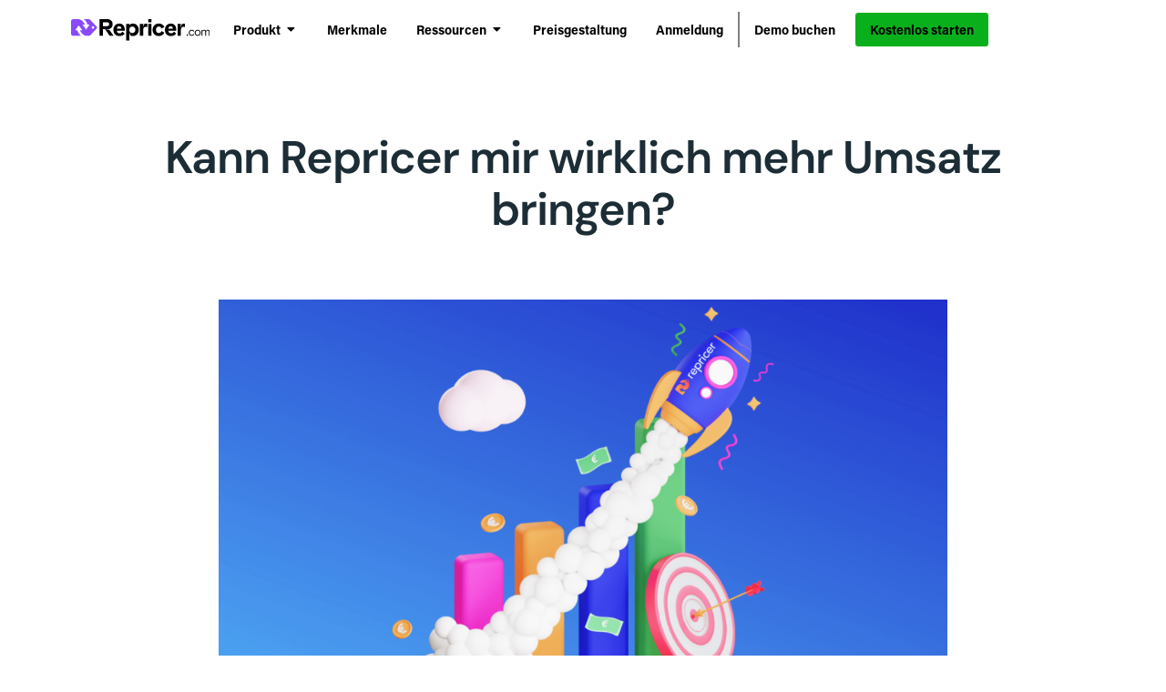

--- FILE ---
content_type: text/html; charset=UTF-8
request_url: https://www.repricer.com/de/kann-der-wirklich-mehr-verkaufen/
body_size: 45813
content:
<!doctype html>
<html lang="de-DE">
<head>
	<meta charset="UTF-8">
	<meta name="viewport" content="width=device-width, initial-scale=1">
	<link rel="profile" href="https://gmpg.org/xfn/11">
	<meta name='robots' content='index, follow, max-image-preview:large, max-snippet:-1, max-video-preview:-1' />

	<!-- This site is optimized with the Yoast SEO Premium plugin v25.8 (Yoast SEO v26.8) - https://yoast.com/product/yoast-seo-premium-wordpress/ -->
	<title>Kann Repricer mir wirklich mehr Umsatz bringen? - The Fastest Amazon Repricer | Repricer.com</title>
<link crossorigin data-rocket-preload as="font" href="https://use.typekit.net/af/df6585/00000000000000007735d404/31/l?primer=7cdcb44be4a7db8877ffa5c0007b8dd865b3bbc383831fe2ea177f62257a9191&#038;fvd=n7&#038;v=3" rel="preload">
<link crossorigin data-rocket-preload as="font" href="https://use.typekit.net/af/7cfafa/00000000000000007735d431/31/l?primer=7cdcb44be4a7db8877ffa5c0007b8dd865b3bbc383831fe2ea177f62257a9191&#038;fvd=n4&#038;v=3" rel="preload">
<link crossorigin data-rocket-preload as="font" href="https://www.repricer.com/wp-content/plugins/elementor/assets/lib/eicons/fonts/eicons.woff2?5.43.0" rel="preload">
<link crossorigin data-rocket-preload as="font" href="https://www.repricer.com/wp-content/plugins/elementor/assets/lib/font-awesome/webfonts/fa-brands-400.woff2" rel="preload">
<link crossorigin data-rocket-preload as="font" href="https://www.repricer.com/wp-content/plugins/elementor/assets/lib/font-awesome/webfonts/fa-solid-900.woff2" rel="preload">
<link crossorigin data-rocket-preload as="font" href="https://www.repricer.com/wp-content/uploads/elementor/google-fonts/fonts/dmsans-rp2wp2ywxg089uriczasexd86j3t9jz86mvyyky58q.woff2" rel="preload">
<link crossorigin data-rocket-preload as="font" href="https://www.repricer.com/wp-content/uploads/elementor/google-fonts/fonts/dmsans-rp2yp2ywxg089urii5-g4vlh9vod8cmcqbu0-k4.woff2" rel="preload">
<style id="wpr-usedcss">img:is([sizes=auto i],[sizes^="auto," i]){contain-intrinsic-size:3000px 1500px}@font-face{font-family:acumin-pro;src:url("https://use.typekit.net/af/df6585/00000000000000007735d404/31/l?primer=7cdcb44be4a7db8877ffa5c0007b8dd865b3bbc383831fe2ea177f62257a9191&fvd=n7&v=3") format("woff2"),url("https://use.typekit.net/af/df6585/00000000000000007735d404/31/d?primer=7cdcb44be4a7db8877ffa5c0007b8dd865b3bbc383831fe2ea177f62257a9191&fvd=n7&v=3") format("woff"),url("https://use.typekit.net/af/df6585/00000000000000007735d404/31/a?primer=7cdcb44be4a7db8877ffa5c0007b8dd865b3bbc383831fe2ea177f62257a9191&fvd=n7&v=3") format("opentype");font-display:swap;font-style:normal;font-weight:700;font-stretch:normal}@font-face{font-family:acumin-pro;src:url("https://use.typekit.net/af/7cfafa/00000000000000007735d431/31/l?primer=7cdcb44be4a7db8877ffa5c0007b8dd865b3bbc383831fe2ea177f62257a9191&fvd=n4&v=3") format("woff2"),url("https://use.typekit.net/af/7cfafa/00000000000000007735d431/31/d?primer=7cdcb44be4a7db8877ffa5c0007b8dd865b3bbc383831fe2ea177f62257a9191&fvd=n4&v=3") format("woff"),url("https://use.typekit.net/af/7cfafa/00000000000000007735d431/31/a?primer=7cdcb44be4a7db8877ffa5c0007b8dd865b3bbc383831fe2ea177f62257a9191&fvd=n4&v=3") format("opentype");font-display:swap;font-style:normal;font-weight:400;font-stretch:normal}.hfe-scroll-to-top-wrap.hfe-scroll-to-top-hide{display:none}.hfe-reading-progress-bar{height:4px}img.emoji{display:inline!important;border:none!important;box-shadow:none!important;height:1em!important;width:1em!important;margin:0 .07em!important;vertical-align:-.1em!important;background:0 0!important;padding:0!important}:root{--wp--preset--aspect-ratio--square:1;--wp--preset--aspect-ratio--4-3:4/3;--wp--preset--aspect-ratio--3-4:3/4;--wp--preset--aspect-ratio--3-2:3/2;--wp--preset--aspect-ratio--2-3:2/3;--wp--preset--aspect-ratio--16-9:16/9;--wp--preset--aspect-ratio--9-16:9/16;--wp--preset--color--black:#000000;--wp--preset--color--cyan-bluish-gray:#abb8c3;--wp--preset--color--white:#ffffff;--wp--preset--color--pale-pink:#f78da7;--wp--preset--color--vivid-red:#cf2e2e;--wp--preset--color--luminous-vivid-orange:#ff6900;--wp--preset--color--luminous-vivid-amber:#fcb900;--wp--preset--color--light-green-cyan:#7bdcb5;--wp--preset--color--vivid-green-cyan:#00d084;--wp--preset--color--pale-cyan-blue:#8ed1fc;--wp--preset--color--vivid-cyan-blue:#0693e3;--wp--preset--color--vivid-purple:#9b51e0;--wp--preset--gradient--vivid-cyan-blue-to-vivid-purple:linear-gradient(135deg,rgba(6, 147, 227, 1) 0%,rgb(155, 81, 224) 100%);--wp--preset--gradient--light-green-cyan-to-vivid-green-cyan:linear-gradient(135deg,rgb(122, 220, 180) 0%,rgb(0, 208, 130) 100%);--wp--preset--gradient--luminous-vivid-amber-to-luminous-vivid-orange:linear-gradient(135deg,rgba(252, 185, 0, 1) 0%,rgba(255, 105, 0, 1) 100%);--wp--preset--gradient--luminous-vivid-orange-to-vivid-red:linear-gradient(135deg,rgba(255, 105, 0, 1) 0%,rgb(207, 46, 46) 100%);--wp--preset--gradient--very-light-gray-to-cyan-bluish-gray:linear-gradient(135deg,rgb(238, 238, 238) 0%,rgb(169, 184, 195) 100%);--wp--preset--gradient--cool-to-warm-spectrum:linear-gradient(135deg,rgb(74, 234, 220) 0%,rgb(151, 120, 209) 20%,rgb(207, 42, 186) 40%,rgb(238, 44, 130) 60%,rgb(251, 105, 98) 80%,rgb(254, 248, 76) 100%);--wp--preset--gradient--blush-light-purple:linear-gradient(135deg,rgb(255, 206, 236) 0%,rgb(152, 150, 240) 100%);--wp--preset--gradient--blush-bordeaux:linear-gradient(135deg,rgb(254, 205, 165) 0%,rgb(254, 45, 45) 50%,rgb(107, 0, 62) 100%);--wp--preset--gradient--luminous-dusk:linear-gradient(135deg,rgb(255, 203, 112) 0%,rgb(199, 81, 192) 50%,rgb(65, 88, 208) 100%);--wp--preset--gradient--pale-ocean:linear-gradient(135deg,rgb(255, 245, 203) 0%,rgb(182, 227, 212) 50%,rgb(51, 167, 181) 100%);--wp--preset--gradient--electric-grass:linear-gradient(135deg,rgb(202, 248, 128) 0%,rgb(113, 206, 126) 100%);--wp--preset--gradient--midnight:linear-gradient(135deg,rgb(2, 3, 129) 0%,rgb(40, 116, 252) 100%);--wp--preset--font-size--small:13px;--wp--preset--font-size--medium:20px;--wp--preset--font-size--large:36px;--wp--preset--font-size--x-large:42px;--wp--preset--spacing--20:0.44rem;--wp--preset--spacing--30:0.67rem;--wp--preset--spacing--40:1rem;--wp--preset--spacing--50:1.5rem;--wp--preset--spacing--60:2.25rem;--wp--preset--spacing--70:3.38rem;--wp--preset--spacing--80:5.06rem;--wp--preset--shadow--natural:6px 6px 9px rgba(0, 0, 0, .2);--wp--preset--shadow--deep:12px 12px 50px rgba(0, 0, 0, .4);--wp--preset--shadow--sharp:6px 6px 0px rgba(0, 0, 0, .2);--wp--preset--shadow--outlined:6px 6px 0px -3px rgba(255, 255, 255, 1),6px 6px rgba(0, 0, 0, 1);--wp--preset--shadow--crisp:6px 6px 0px rgba(0, 0, 0, 1)}:root{--wp--style--global--content-size:800px;--wp--style--global--wide-size:1200px}:where(body){margin:0}:where(.wp-site-blocks)>*{margin-block-start:24px;margin-block-end:0}:where(.wp-site-blocks)>:first-child{margin-block-start:0}:where(.wp-site-blocks)>:last-child{margin-block-end:0}:root{--wp--style--block-gap:24px}:root :where(.is-layout-flow)>:first-child{margin-block-start:0}:root :where(.is-layout-flow)>:last-child{margin-block-end:0}:root :where(.is-layout-flow)>*{margin-block-start:24px;margin-block-end:0}:root :where(.is-layout-constrained)>:first-child{margin-block-start:0}:root :where(.is-layout-constrained)>:last-child{margin-block-end:0}:root :where(.is-layout-constrained)>*{margin-block-start:24px;margin-block-end:0}:root :where(.is-layout-flex){gap:24px}:root :where(.is-layout-grid){gap:24px}body{padding-top:0;padding-right:0;padding-bottom:0;padding-left:0}a:where(:not(.wp-element-button)){text-decoration:underline}:root :where(.wp-element-button,.wp-block-button__link){background-color:#32373c;border-width:0;color:#fff;font-family:inherit;font-size:inherit;line-height:inherit;padding:calc(.667em + 2px) calc(1.333em + 2px);text-decoration:none}:root :where(.wp-block-pullquote){font-size:1.5em;line-height:1.6}.wpml-ls-legacy-list-horizontal{border:1px solid transparent;padding:7px;clear:both}.wpml-ls-legacy-list-horizontal>ul{padding:0;margin:0!important;list-style-type:none}.wpml-ls-legacy-list-horizontal .wpml-ls-item{padding:0;margin:0;list-style-type:none;display:inline-block}.wpml-ls-legacy-list-horizontal a{display:block;text-decoration:none;padding:5px 10px 6px;line-height:1}.wpml-ls-legacy-list-horizontal a span{vertical-align:middle}@font-face{font-display:swap;font-family:eicons;src:url(https://www.repricer.com/wp-content/plugins/elementor/assets/lib/eicons/fonts/eicons.eot?5.43.0);src:url(https://www.repricer.com/wp-content/plugins/elementor/assets/lib/eicons/fonts/eicons.eot?5.43.0#iefix) format("embedded-opentype"),url(https://www.repricer.com/wp-content/plugins/elementor/assets/lib/eicons/fonts/eicons.woff2?5.43.0) format("woff2"),url(https://www.repricer.com/wp-content/plugins/elementor/assets/lib/eicons/fonts/eicons.woff?5.43.0) format("woff"),url(https://www.repricer.com/wp-content/plugins/elementor/assets/lib/eicons/fonts/eicons.ttf?5.43.0) format("truetype"),url(https://www.repricer.com/wp-content/plugins/elementor/assets/lib/eicons/fonts/eicons.svg?5.43.0#eicon) format("svg");font-weight:400;font-style:normal}:root{--direction-multiplier:1}body.rtl,html[dir=rtl]{--direction-multiplier:-1}.elementor-screen-only,.screen-reader-text,.screen-reader-text span{height:1px;margin:-1px;overflow:hidden;padding:0;position:absolute;top:-10000em;width:1px;clip:rect(0,0,0,0);border:0}.elementor *,.elementor :after,.elementor :before{box-sizing:border-box}.elementor a{box-shadow:none;text-decoration:none}.elementor hr{background-color:transparent;margin:0}.elementor img{border:none;border-radius:0;box-shadow:none;height:auto;max-width:100%}.elementor .elementor-widget:not(.elementor-widget-text-editor):not(.elementor-widget-theme-post-content) figure{margin:0}.elementor embed,.elementor iframe,.elementor object,.elementor video{border:none;line-height:1;margin:0;max-width:100%;width:100%}.elementor-widget-wrap .elementor-element.elementor-widget__width-auto,.elementor-widget-wrap .elementor-element.elementor-widget__width-initial{max-width:100%}.elementor-element{--flex-direction:initial;--flex-wrap:initial;--justify-content:initial;--align-items:initial;--align-content:initial;--gap:initial;--flex-basis:initial;--flex-grow:initial;--flex-shrink:initial;--order:initial;--align-self:initial;align-self:var(--align-self);flex-basis:var(--flex-basis);flex-grow:var(--flex-grow);flex-shrink:var(--flex-shrink);order:var(--order)}.elementor-element:where(.e-con-full,.elementor-widget){align-content:var(--align-content);align-items:var(--align-items);flex-direction:var(--flex-direction);flex-wrap:var(--flex-wrap);gap:var(--row-gap) var(--column-gap);justify-content:var(--justify-content)}.elementor-invisible{visibility:hidden}.elementor-align-center{text-align:center}.elementor-align-center .elementor-button{width:auto}@media (max-width:767px){.elementor-mobile-align-center{text-align:center}.elementor-mobile-align-center .elementor-button{width:auto}.elementor-column{width:100%}}:root{--page-title-display:block}.elementor-section{position:relative}.elementor-section .elementor-container{display:flex;margin-left:auto;margin-right:auto;position:relative}@media (max-width:1024px){.elementor-widget-wrap .elementor-element.elementor-widget-tablet__width-initial{max-width:100%}.elementor-section .elementor-container{flex-wrap:wrap}}.elementor-section.elementor-section-boxed>.elementor-container{max-width:1140px}.elementor-widget-wrap{align-content:flex-start;flex-wrap:wrap;position:relative;width:100%}.elementor:not(.elementor-bc-flex-widget) .elementor-widget-wrap{display:flex}.elementor-widget-wrap>.elementor-element{width:100%}.elementor-widget-wrap.e-swiper-container{width:calc(100% - (var(--e-column-margin-left,0px) + var(--e-column-margin-right,0px)))}.elementor-widget{position:relative}.elementor-widget:not(:last-child){margin-bottom:var(--kit-widget-spacing,20px)}.elementor-widget:not(:last-child).elementor-widget__width-auto,.elementor-widget:not(:last-child).elementor-widget__width-initial{margin-bottom:0}.elementor-column{display:flex;min-height:1px;position:relative}.elementor-column-gap-default>.elementor-column>.elementor-element-populated{padding:10px}@media (min-width:768px){.elementor-column.elementor-col-33{width:33.333%}.elementor-column.elementor-col-100{width:100%}}.elementor-grid{display:grid;grid-column-gap:var(--grid-column-gap);grid-row-gap:var(--grid-row-gap)}.elementor-grid .elementor-grid-item{min-width:0}.elementor-grid-0 .elementor-grid{display:inline-block;margin-bottom:calc(-1 * var(--grid-row-gap));width:100%;word-spacing:var(--grid-column-gap)}.elementor-grid-0 .elementor-grid .elementor-grid-item{display:inline-block;margin-bottom:var(--grid-row-gap);word-break:break-word}@media (min-width:1025px){#elementor-device-mode:after{content:"desktop"}}@media (min-width:-1){#elementor-device-mode:after{content:"widescreen"}}@media (max-width:-1){#elementor-device-mode:after{content:"laptop";content:"tablet_extra"}}@media (max-width:1024px){#elementor-device-mode:after{content:"tablet"}}@media (max-width:-1){#elementor-device-mode:after{content:"mobile_extra"}}@media (prefers-reduced-motion:no-preference){html{scroll-behavior:smooth}}.e-con{--border-radius:0;--border-top-width:0px;--border-right-width:0px;--border-bottom-width:0px;--border-left-width:0px;--border-style:initial;--border-color:initial;--container-widget-width:100%;--container-widget-height:initial;--container-widget-flex-grow:0;--container-widget-align-self:initial;--content-width:min(100%,var(--container-max-width,1140px));--width:100%;--min-height:initial;--height:auto;--text-align:initial;--margin-top:0px;--margin-right:0px;--margin-bottom:0px;--margin-left:0px;--padding-top:var(--container-default-padding-top,10px);--padding-right:var(--container-default-padding-right,10px);--padding-bottom:var(--container-default-padding-bottom,10px);--padding-left:var(--container-default-padding-left,10px);--position:relative;--z-index:revert;--overflow:visible;--gap:var(--widgets-spacing,20px);--row-gap:var(--widgets-spacing-row,20px);--column-gap:var(--widgets-spacing-column,20px);--overlay-mix-blend-mode:initial;--overlay-opacity:1;--overlay-transition:0.3s;--e-con-grid-template-columns:repeat(3,1fr);--e-con-grid-template-rows:repeat(2,1fr);border-radius:var(--border-radius);height:var(--height);min-height:var(--min-height);min-width:0;overflow:var(--overflow);position:var(--position);width:var(--width);z-index:var(--z-index);--flex-wrap-mobile:wrap;margin-block-end:var(--margin-block-end);margin-block-start:var(--margin-block-start);margin-inline-end:var(--margin-inline-end);margin-inline-start:var(--margin-inline-start);padding-inline-end:var(--padding-inline-end);padding-inline-start:var(--padding-inline-start)}.e-con:where(:not(.e-div-block-base)){transition:background var(--background-transition,.3s),border var(--border-transition,.3s),box-shadow var(--border-transition,.3s),transform var(--e-con-transform-transition-duration,.4s)}.e-con{--margin-block-start:var(--margin-top);--margin-block-end:var(--margin-bottom);--margin-inline-start:var(--margin-left);--margin-inline-end:var(--margin-right);--padding-inline-start:var(--padding-left);--padding-inline-end:var(--padding-right);--padding-block-start:var(--padding-top);--padding-block-end:var(--padding-bottom);--border-block-start-width:var(--border-top-width);--border-block-end-width:var(--border-bottom-width);--border-inline-start-width:var(--border-left-width);--border-inline-end-width:var(--border-right-width)}body.rtl .e-con{--padding-inline-start:var(--padding-right);--padding-inline-end:var(--padding-left);--margin-inline-start:var(--margin-right);--margin-inline-end:var(--margin-left);--border-inline-start-width:var(--border-right-width);--border-inline-end-width:var(--border-left-width)}.e-con.e-flex{--flex-direction:column;--flex-basis:auto;--flex-grow:0;--flex-shrink:1;flex:var(--flex-grow) var(--flex-shrink) var(--flex-basis)}.e-con-full,.e-con>.e-con-inner{padding-block-end:var(--padding-block-end);padding-block-start:var(--padding-block-start);text-align:var(--text-align)}.e-con-full.e-flex,.e-con.e-flex>.e-con-inner{flex-direction:var(--flex-direction)}.e-con,.e-con>.e-con-inner{display:var(--display)}.e-con-boxed.e-flex{align-content:normal;align-items:normal;flex-direction:column;flex-wrap:nowrap;justify-content:normal}.e-con-boxed{gap:initial;text-align:initial}.e-con.e-flex>.e-con-inner{align-content:var(--align-content);align-items:var(--align-items);align-self:auto;flex-basis:auto;flex-grow:1;flex-shrink:1;flex-wrap:var(--flex-wrap);justify-content:var(--justify-content)}.e-con>.e-con-inner{gap:var(--row-gap) var(--column-gap);height:100%;margin:0 auto;max-width:var(--content-width);padding-inline-end:0;padding-inline-start:0;width:100%}:is(.elementor-section-wrap,[data-elementor-id])>.e-con{--margin-left:auto;--margin-right:auto;max-width:min(100%,var(--width))}.e-con .elementor-widget.elementor-widget{margin-block-end:0}.e-con:before,.e-con>.elementor-motion-effects-container>.elementor-motion-effects-layer:before{border-block-end-width:var(--border-block-end-width);border-block-start-width:var(--border-block-start-width);border-color:var(--border-color);border-inline-end-width:var(--border-inline-end-width);border-inline-start-width:var(--border-inline-start-width);border-radius:var(--border-radius);border-style:var(--border-style);content:var(--background-overlay);display:block;height:max(100% + var(--border-top-width) + var(--border-bottom-width),100%);left:calc(0px - var(--border-left-width));mix-blend-mode:var(--overlay-mix-blend-mode);opacity:var(--overlay-opacity);position:absolute;top:calc(0px - var(--border-top-width));transition:var(--overlay-transition,.3s);width:max(100% + var(--border-left-width) + var(--border-right-width),100%)}.e-con:before{transition:background var(--overlay-transition,.3s),border-radius var(--border-transition,.3s),opacity var(--overlay-transition,.3s)}.e-con .elementor-widget{min-width:0}.e-con .elementor-widget.e-widget-swiper{width:100%}.e-con>.e-con-inner>.elementor-widget>.elementor-widget-container,.e-con>.elementor-widget>.elementor-widget-container{height:100%}.e-con.e-con>.e-con-inner>.elementor-widget,.elementor.elementor .e-con>.elementor-widget{max-width:100%}.e-con .elementor-widget:not(:last-child){--kit-widget-spacing:0px}@media (max-width:767px){#elementor-device-mode:after{content:"mobile"}.e-con.e-flex{--width:100%;--flex-wrap:var(--flex-wrap-mobile)}.elementor .elementor-hidden-mobile{display:none}}.elementor-element:where(:not(.e-con)):where(:not(.e-div-block-base)) .elementor-widget-container,.elementor-element:where(:not(.e-con)):where(:not(.e-div-block-base)):not(:has(.elementor-widget-container)){transition:background .3s,border .3s,border-radius .3s,box-shadow .3s,transform var(--e-transform-transition-duration,.4s)}.elementor-heading-title{line-height:1;margin:0;padding:0}.elementor-button{background-color:#69727d;border-radius:3px;color:#fff;display:inline-block;font-size:15px;line-height:1;padding:12px 24px;fill:#fff;text-align:center;transition:all .3s}.elementor-button:focus,.elementor-button:hover,.elementor-button:visited{color:#fff}.elementor-button-content-wrapper{display:flex;flex-direction:row;gap:5px;justify-content:center}.elementor-button-text{display:inline-block}.elementor-button.elementor-size-md{border-radius:4px;font-size:16px;padding:15px 30px}.elementor-button span{text-decoration:inherit}.elementor-icon{color:#69727d;display:inline-block;font-size:50px;line-height:1;text-align:center;transition:all .3s}.elementor-icon:hover{color:#69727d}.elementor-icon i,.elementor-icon svg{display:block;height:1em;position:relative;width:1em}.elementor-icon i:before,.elementor-icon svg:before{left:50%;position:absolute;transform:translateX(-50%)}.elementor-shape-rounded .elementor-icon{border-radius:10%}.animated{animation-duration:1.25s}.animated.reverse{animation-direction:reverse;animation-fill-mode:forwards}@media (prefers-reduced-motion:reduce){.animated{animation:none}}@media (min-width:768px) and (max-width:1024px){.elementor .elementor-hidden-tablet{display:none}}@media (min-width:1025px) and (max-width:99999px){.elementor .elementor-hidden-desktop{display:none}}.elementor-kit-6{--e-global-color-primary:#F84E2E;--e-global-color-secondary:#1C2D36;--e-global-color-text:#1C2D36;--e-global-color-accent:#FFA74A;--e-global-color-6c3e59b:#EFEFEF;--e-global-color-629997c:#00000000;--e-global-color-706ed4c:#FFFFFF;--e-global-color-bf59160:#98475B7A;--e-global-color-b3cfce3:#4AB3F6;--e-global-color-257e923:#F5F5F5;--e-global-color-2eb4a19:#F6F6FF;--e-global-color-02248c2:#3EB668;--e-global-color-d7224db:#DDDDDD;--e-global-color-634ae07:#C4E5E0;--e-global-color-8872ee6:#1BB99D;--e-global-color-a18c3c0:#5A5A5F;--e-global-color-b111f9f:#F5F5D8;--e-global-color-fff62f7:#1A1A1A;--e-global-color-08fff9a:#0AB01B;--e-global-color-b12ad3d:#8849FF;--e-global-color-9f545b9:#545466;--e-global-color-8119a46:#F7F7F7;--e-global-color-a5afbee:#878794;--e-global-color-b4060e5:#19191F;--e-global-color-fae21af:#122C60;--e-global-typography-primary-font-family:"acumin-pro";--e-global-typography-primary-font-style:normal;--e-global-typography-secondary-font-family:"acumin-pro";--e-global-typography-secondary-font-size:24px;--e-global-typography-secondary-font-weight:400;--e-global-typography-secondary-text-transform:none;--e-global-typography-secondary-font-style:normal;--e-global-typography-secondary-line-height:31px;--e-global-typography-text-font-family:"acumin-pro";--e-global-typography-text-font-size:16px;--e-global-typography-text-font-weight:normal;--e-global-typography-text-text-transform:none;--e-global-typography-text-font-style:normal;--e-global-typography-text-line-height:21px;--e-global-typography-accent-font-family:"acumin-pro";--e-global-typography-accent-font-size:18px;--e-global-typography-accent-font-weight:normal;--e-global-typography-accent-text-transform:capitalize;--e-global-typography-accent-font-style:normal;--e-global-typography-accent-line-height:24px;--e-global-typography-0640fa2-font-family:"DM Sans";--e-global-typography-0640fa2-font-size:90px;--e-global-typography-0640fa2-font-weight:bold;--e-global-typography-0640fa2-text-transform:capitalize;--e-global-typography-0640fa2-font-style:normal;--e-global-typography-0640fa2-line-height:96px;--e-global-typography-0640fa2-letter-spacing:-1.82px;--e-global-typography-2bbbe0c-font-family:"DM Sans";--e-global-typography-2bbbe0c-font-size:58px;--e-global-typography-2bbbe0c-font-weight:bold;--e-global-typography-2bbbe0c-text-transform:capitalize;--e-global-typography-2bbbe0c-font-style:normal;--e-global-typography-2bbbe0c-line-height:76px;--e-global-typography-2bbbe0c-letter-spacing:-1.18px;--e-global-typography-0975f6d-font-family:"DM Sans";--e-global-typography-0975f6d-font-size:18px;--e-global-typography-0975f6d-font-weight:normal;--e-global-typography-0975f6d-text-transform:none;--e-global-typography-0975f6d-font-style:normal;--e-global-typography-0975f6d-line-height:24px;--e-global-typography-099ec02-font-family:"DM Sans";--e-global-typography-099ec02-font-size:18px;--e-global-typography-099ec02-font-weight:normal;--e-global-typography-099ec02-text-transform:capitalize;--e-global-typography-099ec02-font-style:normal;--e-global-typography-099ec02-line-height:24px;--e-global-typography-5d5901b-font-family:"Lora";--e-global-typography-5d5901b-font-size:24px;--e-global-typography-5d5901b-font-weight:bold;--e-global-typography-5d5901b-font-style:italic;--e-global-typography-5d5901b-letter-spacing:-0.4px;--e-global-typography-aab7c2b-font-size:18px;--e-global-typography-aab7c2b-line-height:1.5em;background-color:var(--e-global-color-706ed4c);font-family:"DM Sans",Sans-serif;font-style:normal}.elementor-kit-6 p{margin-block-end:1.3em}.elementor-kit-6 a{color:var(--e-global-color-b3cfce3)}.elementor-kit-6 a:hover{color:var(--e-global-color-secondary);text-decoration:underline}.elementor-kit-6 h1{color:var(--e-global-color-secondary);font-family:"DM Sans",Sans-serif;font-size:50px;font-weight:600;font-style:normal;line-height:1.15em;letter-spacing:-1px}.elementor-kit-6 h2{font-size:42px;font-weight:600;line-height:1.15em;letter-spacing:-1px}.elementor-kit-6 h3{font-family:"DM Sans",Sans-serif;font-size:36px;font-weight:600;font-style:normal;letter-spacing:-.7px}.elementor-kit-6 h4{font-size:29px;font-weight:600;line-height:1.15em;letter-spacing:-.5px}.elementor-kit-6 h5{font-size:22px;font-weight:600;line-height:1.3em;letter-spacing:-.3px}.elementor-kit-6 h6{font-size:16px;font-weight:700;line-height:1.13em}.elementor-section.elementor-section-boxed>.elementor-container{max-width:1320px}.e-con{--container-max-width:1320px}.elementor-widget:not(:last-child){margin-block-end:20px}.elementor-element{--widgets-spacing:20px 20px;--widgets-spacing-row:20px;--widgets-spacing-column:20px}.site-header{padding-inline-end:0px;padding-inline-start:0px}@media(max-width:1024px){.elementor-kit-6{--e-global-typography-primary-font-size:16px;--e-global-typography-2bbbe0c-font-size:43px;--e-global-typography-2bbbe0c-line-height:1.5em}.elementor-section.elementor-section-boxed>.elementor-container{max-width:1024px}.e-con{--container-max-width:1024px}}.elementor-11954 .elementor-element.elementor-element-c77480a>.elementor-container{max-width:900px}.elementor-11954 .elementor-element.elementor-element-71661fe{--spacer-size:50px}.elementor-11954 .elementor-element.elementor-element-9a0571f>.elementor-container{max-width:1000px}.elementor-11954 .elementor-element.elementor-element-375e0d4{text-align:center}.elementor-11954 .elementor-element.elementor-element-2de9a92>.elementor-container{max-width:900px}.elementor-11954 .elementor-element.elementor-element-7101bc6{--spacer-size:30px}.elementor-11954 .elementor-element.elementor-element-11d1ec8>.elementor-container{max-width:900px}.elementor-11954 .elementor-element.elementor-element-80608cd>.elementor-container{max-width:820px}.elementor-11954 .elementor-element.elementor-element-6323622>.elementor-container{max-width:820px}.elementor-11954 .elementor-element.elementor-element-327ae0a:not(.elementor-motion-effects-element-type-background)>.elementor-widget-wrap,.elementor-11954 .elementor-element.elementor-element-327ae0a>.elementor-widget-wrap>.elementor-motion-effects-container>.elementor-motion-effects-layer{background-color:#f6f6ff}.elementor-11954 .elementor-element.elementor-element-327ae0a>.elementor-element-populated{border-radius:10px 10px 10px 10px}.elementor-11954 .elementor-element.elementor-element-327ae0a>.elementor-element-populated{transition:background .3s,border .3s,border-radius .3s,box-shadow .3s}.elementor-11954 .elementor-element.elementor-element-1c0c5bb{--spacer-size:50px}.elementor-11954 .elementor-element.elementor-element-9f7e8e4{text-align:center}.elementor-11954 .elementor-element.elementor-element-aac644d{--spacer-size:50px}.elementor-11954 .elementor-element.elementor-element-46cecfe>.elementor-container{max-width:820px}.elementor-11954 .elementor-element.elementor-element-5ffb59d{--spacer-size:10px}.elementor-11954 .elementor-element.elementor-element-65ffeaa>.elementor-container{max-width:900px}.elementor-11954 .elementor-element.elementor-element-32e09c8>.elementor-container{max-width:820px}.elementor-11954 .elementor-element.elementor-element-93c2617>.elementor-container{max-width:820px}.elementor-11954 .elementor-element.elementor-element-145fa59>.elementor-container{max-width:820px}.elementor-11954 .elementor-element.elementor-element-58e97ee>.elementor-container{max-width:820px}:root{--page-title-display:none}@media(min-width:768px){.elementor-11954 .elementor-element.elementor-element-ba96a27{width:45%}.elementor-11954 .elementor-element.elementor-element-98aeb4a{width:9.333%}.elementor-11954 .elementor-element.elementor-element-219894c{width:45%}}.elementor-25059 .elementor-element.elementor-element-554e0361{--display:flex;--flex-direction:row;--container-widget-width:initial;--container-widget-height:100%;--container-widget-flex-grow:1;--container-widget-align-self:stretch;--flex-wrap-mobile:wrap;--gap:0px 0px;--row-gap:0px;--column-gap:0px;--padding-top:10px;--padding-bottom:10px;--padding-left:0px;--padding-right:0px}.elementor-25059 .elementor-element.elementor-element-554e0361:not(.elementor-motion-effects-element-type-background),.elementor-25059 .elementor-element.elementor-element-554e0361>.elementor-motion-effects-container>.elementor-motion-effects-layer{background-color:#fff}.elementor-25059 .elementor-element.elementor-element-6143514d{--display:flex;--flex-direction:column;--container-widget-width:100%;--container-widget-height:initial;--container-widget-flex-grow:0;--container-widget-align-self:initial;--flex-wrap-mobile:wrap;--justify-content:center}.elementor-25059 .elementor-element.elementor-element-6143514d.e-con{--flex-grow:0;--flex-shrink:0}.elementor-25059 .elementor-element.elementor-element-53f1a57d img{width:100%}.elementor-25059 .elementor-element.elementor-element-efda99 .elementor-menu-toggle{margin:0 auto;background-color:#fff}.elementor-25059 .elementor-element.elementor-element-3b51ee4f{--display:flex;--flex-direction:column;--container-widget-width:100%;--container-widget-height:initial;--container-widget-flex-grow:0;--container-widget-align-self:initial;--flex-wrap-mobile:wrap;--justify-content:flex-start;--margin-top:0px;--margin-bottom:0px;--margin-left:0px;--margin-right:0px;--padding-top:0px;--padding-bottom:0px;--padding-left:0px;--padding-right:0px}.elementor-25059 .elementor-element.elementor-element-3b51ee4f.e-con{--align-self:center;--flex-grow:0;--flex-shrink:0}.elementor-25059 .elementor-element.elementor-element-6b21ce3{--display:flex;--min-height:187px;--flex-direction:row;--container-widget-width:calc( ( 1 - var( --container-widget-flex-grow ) ) * 100% );--container-widget-height:100%;--container-widget-flex-grow:1;--container-widget-align-self:stretch;--flex-wrap-mobile:wrap;--align-items:center;--gap:0px 0px;--row-gap:0px;--column-gap:0px;--border-radius:10px 10px 10px 10px;box-shadow:54px 63px 123px .13px rgba(54,63,123,.13);--margin-top:1%;--margin-bottom:0%;--margin-left:0%;--margin-right:0%;--padding-top:10px;--padding-bottom:10px;--padding-left:25px;--padding-right:25px}.elementor-25059 .elementor-element.elementor-element-6b21ce3:not(.elementor-motion-effects-element-type-background),.elementor-25059 .elementor-element.elementor-element-6b21ce3>.elementor-motion-effects-container>.elementor-motion-effects-layer{background-color:#f9fafc}.elementor-25059 .elementor-element.elementor-element-80f6a44{--display:flex;--flex-direction:column;--container-widget-width:100%;--container-widget-height:initial;--container-widget-flex-grow:0;--container-widget-align-self:initial;--flex-wrap-mobile:wrap;--background-transition:0.3s}.elementor-25059 .elementor-element.elementor-element-80f6a44:hover{background-color:#eceef4}.elementor-25059 .elementor-element.elementor-element-24dd6a4b .elementor-icon-box-wrapper{text-align:left}.elementor-25059 .elementor-element.elementor-element-24dd6a4b{--icon-box-icon-margin:15px}.elementor-25059 .elementor-element.elementor-element-24dd6a4b.elementor-view-default .elementor-icon{fill:var(--e-global-color-b12ad3d);color:var(--e-global-color-b12ad3d);border-color:var(--e-global-color-b12ad3d)}.elementor-25059 .elementor-element.elementor-element-24dd6a4b .elementor-icon{font-size:32px}.elementor-25059 .elementor-element.elementor-element-24dd6a4b .elementor-icon-box-title,.elementor-25059 .elementor-element.elementor-element-24dd6a4b .elementor-icon-box-title a{font-family:acumin-pro,Sans-serif;font-size:15px;font-weight:700}.elementor-25059 .elementor-element.elementor-element-24dd6a4b .elementor-icon-box-title{color:var(--e-global-color-b4060e5)}.elementor-25059 .elementor-element.elementor-element-24dd6a4b .elementor-icon-box-description{font-family:acumin-pro,Sans-serif;font-size:12px;line-height:15px;color:#000}.elementor-25059 .elementor-element.elementor-element-511c64f4{--display:flex;--flex-direction:column;--container-widget-width:100%;--container-widget-height:initial;--container-widget-flex-grow:0;--container-widget-align-self:initial;--flex-wrap-mobile:wrap;--background-transition:0.3s}.elementor-25059 .elementor-element.elementor-element-511c64f4:hover{background-color:#eceef4}.elementor-25059 .elementor-element.elementor-element-61f4c35b .elementor-icon-box-wrapper{text-align:left}.elementor-25059 .elementor-element.elementor-element-61f4c35b{--icon-box-icon-margin:15px}.elementor-25059 .elementor-element.elementor-element-61f4c35b.elementor-view-default .elementor-icon{fill:var(--e-global-color-b12ad3d);color:var(--e-global-color-b12ad3d);border-color:var(--e-global-color-b12ad3d)}.elementor-25059 .elementor-element.elementor-element-61f4c35b .elementor-icon{font-size:32px}.elementor-25059 .elementor-element.elementor-element-61f4c35b .elementor-icon-box-title,.elementor-25059 .elementor-element.elementor-element-61f4c35b .elementor-icon-box-title a{font-family:acumin-pro,Sans-serif;font-size:15px;font-weight:700}.elementor-25059 .elementor-element.elementor-element-61f4c35b .elementor-icon-box-title{color:var(--e-global-color-b4060e5)}.elementor-25059 .elementor-element.elementor-element-61f4c35b .elementor-icon-box-description{font-family:acumin-pro,Sans-serif;font-size:12px;line-height:15px;color:#000}.elementor-25059 .elementor-element.elementor-element-2f433a4e{--display:flex;--flex-direction:column;--container-widget-width:100%;--container-widget-height:initial;--container-widget-flex-grow:0;--container-widget-align-self:initial;--flex-wrap-mobile:wrap;--background-transition:0.3s}.elementor-25059 .elementor-element.elementor-element-2f433a4e:hover{background-color:#eceef4}.elementor-25059 .elementor-element.elementor-element-4386f3d7 .elementor-icon-box-wrapper{text-align:left}.elementor-25059 .elementor-element.elementor-element-4386f3d7{--icon-box-icon-margin:15px}.elementor-25059 .elementor-element.elementor-element-4386f3d7.elementor-view-default .elementor-icon{fill:var(--e-global-color-b12ad3d);color:var(--e-global-color-b12ad3d);border-color:var(--e-global-color-b12ad3d)}.elementor-25059 .elementor-element.elementor-element-4386f3d7 .elementor-icon{font-size:32px}.elementor-25059 .elementor-element.elementor-element-4386f3d7 .elementor-icon-box-title,.elementor-25059 .elementor-element.elementor-element-4386f3d7 .elementor-icon-box-title a{font-family:acumin-pro,Sans-serif;font-size:15px;font-weight:700}.elementor-25059 .elementor-element.elementor-element-4386f3d7 .elementor-icon-box-title{color:var(--e-global-color-b4060e5)}.elementor-25059 .elementor-element.elementor-element-4386f3d7 .elementor-icon-box-description{font-family:acumin-pro,Sans-serif;font-size:12px;line-height:15px;color:#000}.elementor-25059 .elementor-element.elementor-element-449e9b70{--display:flex;--flex-direction:column;--container-widget-width:100%;--container-widget-height:initial;--container-widget-flex-grow:0;--container-widget-align-self:initial;--flex-wrap-mobile:wrap;--background-transition:0.3s}.elementor-25059 .elementor-element.elementor-element-449e9b70:hover{background-color:#eceef4}.elementor-25059 .elementor-element.elementor-element-37b65674 .elementor-icon-box-wrapper{text-align:left}.elementor-25059 .elementor-element.elementor-element-37b65674{--icon-box-icon-margin:15px}.elementor-25059 .elementor-element.elementor-element-37b65674.elementor-view-default .elementor-icon{fill:var(--e-global-color-b12ad3d);color:var(--e-global-color-b12ad3d);border-color:var(--e-global-color-b12ad3d)}.elementor-25059 .elementor-element.elementor-element-37b65674 .elementor-icon{font-size:32px}.elementor-25059 .elementor-element.elementor-element-37b65674 .elementor-icon-box-title,.elementor-25059 .elementor-element.elementor-element-37b65674 .elementor-icon-box-title a{font-family:acumin-pro,Sans-serif;font-size:15px;font-weight:700}.elementor-25059 .elementor-element.elementor-element-37b65674 .elementor-icon-box-title{color:var(--e-global-color-b4060e5)}.elementor-25059 .elementor-element.elementor-element-37b65674 .elementor-icon-box-description{font-family:acumin-pro,Sans-serif;font-size:12px;line-height:15px;color:#000}.elementor-25059 .elementor-element.elementor-element-4f98bee4{--display:flex;--flex-direction:column;--container-widget-width:100%;--container-widget-height:initial;--container-widget-flex-grow:0;--container-widget-align-self:initial;--flex-wrap-mobile:wrap;--background-transition:0.3s}.elementor-25059 .elementor-element.elementor-element-4f98bee4:hover{background-color:#eceef4}.elementor-25059 .elementor-element.elementor-element-2d85ab27 .elementor-icon-box-wrapper{text-align:left}.elementor-25059 .elementor-element.elementor-element-2d85ab27{--icon-box-icon-margin:15px}.elementor-25059 .elementor-element.elementor-element-2d85ab27.elementor-view-default .elementor-icon{fill:var(--e-global-color-b12ad3d);color:var(--e-global-color-b12ad3d);border-color:var(--e-global-color-b12ad3d)}.elementor-25059 .elementor-element.elementor-element-2d85ab27 .elementor-icon{font-size:32px}.elementor-25059 .elementor-element.elementor-element-2d85ab27 .elementor-icon-box-title,.elementor-25059 .elementor-element.elementor-element-2d85ab27 .elementor-icon-box-title a{font-family:acumin-pro,Sans-serif;font-size:15px;font-weight:700}.elementor-25059 .elementor-element.elementor-element-2d85ab27 .elementor-icon-box-title{color:var(--e-global-color-b4060e5)}.elementor-25059 .elementor-element.elementor-element-2d85ab27 .elementor-icon-box-description{font-family:acumin-pro,Sans-serif;font-size:12px;line-height:15px;color:#000}.elementor-25059 .elementor-element.elementor-element-402b2ba8{--display:flex;--flex-direction:column;--container-widget-width:100%;--container-widget-height:initial;--container-widget-flex-grow:0;--container-widget-align-self:initial;--flex-wrap-mobile:wrap;--background-transition:0.3s}.elementor-25059 .elementor-element.elementor-element-402b2ba8:hover{background-color:#eceef4}.elementor-25059 .elementor-element.elementor-element-2026ae92 .elementor-icon-box-wrapper{text-align:left}.elementor-25059 .elementor-element.elementor-element-2026ae92{--icon-box-icon-margin:15px}.elementor-25059 .elementor-element.elementor-element-2026ae92.elementor-view-default .elementor-icon{fill:var(--e-global-color-b12ad3d);color:var(--e-global-color-b12ad3d);border-color:var(--e-global-color-b12ad3d)}.elementor-25059 .elementor-element.elementor-element-2026ae92 .elementor-icon{font-size:32px}.elementor-25059 .elementor-element.elementor-element-2026ae92 .elementor-icon-box-title,.elementor-25059 .elementor-element.elementor-element-2026ae92 .elementor-icon-box-title a{font-family:acumin-pro,Sans-serif;font-size:15px;font-weight:700}.elementor-25059 .elementor-element.elementor-element-2026ae92 .elementor-icon-box-title{color:var(--e-global-color-b4060e5)}.elementor-25059 .elementor-element.elementor-element-2026ae92 .elementor-icon-box-description{font-family:acumin-pro,Sans-serif;font-size:12px;line-height:15px;color:#000}.elementor-25059 .elementor-element.elementor-element-4389bb26{--display:flex;--min-height:133px;--flex-direction:row;--container-widget-width:calc( ( 1 - var( --container-widget-flex-grow ) ) * 100% );--container-widget-height:100%;--container-widget-flex-grow:1;--container-widget-align-self:stretch;--flex-wrap-mobile:wrap;--align-items:center;--gap:0px 0px;--row-gap:0px;--column-gap:0px;--border-radius:10px 10px 10px 10px;box-shadow:54px 63px 123px .13px rgba(54,63,123,.13);--margin-top:1%;--margin-bottom:0%;--margin-left:0%;--margin-right:0%;--padding-top:10px;--padding-bottom:10px;--padding-left:25px;--padding-right:25px}.elementor-25059 .elementor-element.elementor-element-4389bb26:not(.elementor-motion-effects-element-type-background),.elementor-25059 .elementor-element.elementor-element-4389bb26>.elementor-motion-effects-container>.elementor-motion-effects-layer{background-color:#f9fafc}.elementor-25059 .elementor-element.elementor-element-7a47c239{--display:flex;--flex-direction:column;--container-widget-width:100%;--container-widget-height:initial;--container-widget-flex-grow:0;--container-widget-align-self:initial;--flex-wrap-mobile:wrap;--gap:0px 0px;--row-gap:0px;--column-gap:0px;--background-transition:0.3s}.elementor-25059 .elementor-element.elementor-element-7a47c239:hover{background-color:#eceef4}.elementor-25059 .elementor-element.elementor-element-6fc464a7 .elementor-icon-box-wrapper{text-align:left}.elementor-25059 .elementor-element.elementor-element-6fc464a7{--icon-box-icon-margin:15px}.elementor-25059 .elementor-element.elementor-element-6fc464a7.elementor-view-default .elementor-icon{fill:var(--e-global-color-b12ad3d);color:var(--e-global-color-b12ad3d);border-color:var(--e-global-color-b12ad3d)}.elementor-25059 .elementor-element.elementor-element-6fc464a7 .elementor-icon{font-size:32px}.elementor-25059 .elementor-element.elementor-element-6fc464a7 .elementor-icon-box-title,.elementor-25059 .elementor-element.elementor-element-6fc464a7 .elementor-icon-box-title a{font-family:acumin-pro,Sans-serif;font-size:15px;font-weight:700}.elementor-25059 .elementor-element.elementor-element-6fc464a7 .elementor-icon-box-title{color:var(--e-global-color-b4060e5)}.elementor-25059 .elementor-element.elementor-element-6fc464a7 .elementor-icon-box-description{font-family:acumin-pro,Sans-serif;font-size:12px;line-height:15px;color:#000}.elementor-25059 .elementor-element.elementor-element-2b4b6259{--display:flex;--flex-direction:column;--container-widget-width:100%;--container-widget-height:initial;--container-widget-flex-grow:0;--container-widget-align-self:initial;--flex-wrap-mobile:wrap;--background-transition:0.3s}.elementor-25059 .elementor-element.elementor-element-2b4b6259:hover{background-color:#eceef4}.elementor-25059 .elementor-element.elementor-element-46fa6d48>.elementor-widget-container{margin:0 0 0 10px;padding:0}.elementor-25059 .elementor-element.elementor-element-46fa6d48 .elementor-icon-box-wrapper{text-align:left}.elementor-25059 .elementor-element.elementor-element-46fa6d48{--icon-box-icon-margin:15px}.elementor-25059 .elementor-element.elementor-element-46fa6d48.elementor-view-default .elementor-icon{fill:var(--e-global-color-b12ad3d);color:var(--e-global-color-b12ad3d);border-color:var(--e-global-color-b12ad3d)}.elementor-25059 .elementor-element.elementor-element-46fa6d48 .elementor-icon{font-size:32px}.elementor-25059 .elementor-element.elementor-element-46fa6d48 .elementor-icon-box-title,.elementor-25059 .elementor-element.elementor-element-46fa6d48 .elementor-icon-box-title a{font-family:acumin-pro,Sans-serif;font-size:15px;font-weight:700}.elementor-25059 .elementor-element.elementor-element-46fa6d48 .elementor-icon-box-title{color:var(--e-global-color-b4060e5)}.elementor-25059 .elementor-element.elementor-element-46fa6d48 .elementor-icon-box-description{font-family:acumin-pro,Sans-serif;font-size:12px;line-height:15px;color:#000}.elementor-25059 .elementor-element.elementor-element-11180bf1{--display:flex;--flex-direction:column;--container-widget-width:100%;--container-widget-height:initial;--container-widget-flex-grow:0;--container-widget-align-self:initial;--flex-wrap-mobile:wrap;--background-transition:0.3s}.elementor-25059 .elementor-element.elementor-element-11180bf1:hover{background-color:#eceef4}.elementor-25059 .elementor-element.elementor-element-3608663a>.elementor-widget-container{margin:0 0 0 10px;padding:0}.elementor-25059 .elementor-element.elementor-element-3608663a .elementor-icon-box-wrapper{text-align:left}.elementor-25059 .elementor-element.elementor-element-3608663a{--icon-box-icon-margin:15px}.elementor-25059 .elementor-element.elementor-element-3608663a.elementor-view-default .elementor-icon{fill:var(--e-global-color-b12ad3d);color:var(--e-global-color-b12ad3d);border-color:var(--e-global-color-b12ad3d)}.elementor-25059 .elementor-element.elementor-element-3608663a .elementor-icon{font-size:32px}.elementor-25059 .elementor-element.elementor-element-3608663a .elementor-icon-box-title,.elementor-25059 .elementor-element.elementor-element-3608663a .elementor-icon-box-title a{font-family:acumin-pro,Sans-serif;font-size:15px;font-weight:700}.elementor-25059 .elementor-element.elementor-element-3608663a .elementor-icon-box-title{color:var(--e-global-color-b4060e5)}.elementor-25059 .elementor-element.elementor-element-3608663a .elementor-icon-box-description{font-family:acumin-pro,Sans-serif;font-size:12px;line-height:15px;color:#000}.elementor-25059 .elementor-element.elementor-element-130caf9d{--display:flex;--flex-direction:column;--container-widget-width:100%;--container-widget-height:initial;--container-widget-flex-grow:0;--container-widget-align-self:initial;--flex-wrap-mobile:wrap;--background-transition:0.3s}.elementor-25059 .elementor-element.elementor-element-130caf9d:hover{background-color:#eceef4}.elementor-25059 .elementor-element.elementor-element-254d0b00>.elementor-widget-container{margin:0 0 0 10px;padding:0}.elementor-25059 .elementor-element.elementor-element-254d0b00 .elementor-icon-box-wrapper{text-align:left}.elementor-25059 .elementor-element.elementor-element-254d0b00{--icon-box-icon-margin:15px}.elementor-25059 .elementor-element.elementor-element-254d0b00.elementor-view-default .elementor-icon{fill:var(--e-global-color-b12ad3d);color:var(--e-global-color-b12ad3d);border-color:var(--e-global-color-b12ad3d)}.elementor-25059 .elementor-element.elementor-element-254d0b00 .elementor-icon{font-size:32px}.elementor-25059 .elementor-element.elementor-element-254d0b00 .elementor-icon-box-title,.elementor-25059 .elementor-element.elementor-element-254d0b00 .elementor-icon-box-title a{font-family:acumin-pro,Sans-serif;font-size:15px;font-weight:700}.elementor-25059 .elementor-element.elementor-element-254d0b00 .elementor-icon-box-title{color:var(--e-global-color-b4060e5)}.elementor-25059 .elementor-element.elementor-element-254d0b00 .elementor-icon-box-description{font-family:acumin-pro,Sans-serif;font-size:12px;line-height:15px;color:#000}.elementor-25059 .elementor-element.elementor-element-2452250a{--display:flex;--flex-direction:column;--container-widget-width:100%;--container-widget-height:initial;--container-widget-flex-grow:0;--container-widget-align-self:initial;--flex-wrap-mobile:wrap;--background-transition:0.3s}.elementor-25059 .elementor-element.elementor-element-2452250a:hover{background-color:#eceef4}.elementor-25059 .elementor-element.elementor-element-2422838d>.elementor-widget-container{margin:0 0 0 10px;padding:0}.elementor-25059 .elementor-element.elementor-element-2422838d .elementor-icon-box-wrapper{text-align:left}.elementor-25059 .elementor-element.elementor-element-2422838d{--icon-box-icon-margin:15px}.elementor-25059 .elementor-element.elementor-element-2422838d.elementor-view-default .elementor-icon{fill:var(--e-global-color-b12ad3d);color:var(--e-global-color-b12ad3d);border-color:var(--e-global-color-b12ad3d)}.elementor-25059 .elementor-element.elementor-element-2422838d .elementor-icon{font-size:32px}.elementor-25059 .elementor-element.elementor-element-2422838d .elementor-icon-box-title,.elementor-25059 .elementor-element.elementor-element-2422838d .elementor-icon-box-title a{font-family:acumin-pro,Sans-serif;font-size:15px;font-weight:700}.elementor-25059 .elementor-element.elementor-element-2422838d .elementor-icon-box-title{color:var(--e-global-color-b4060e5)}.elementor-25059 .elementor-element.elementor-element-2422838d .elementor-icon-box-description{font-family:acumin-pro,Sans-serif;font-size:12px;line-height:15px;color:#000}.elementor-25059 .elementor-element.elementor-element-4e539d34{--display:flex;--flex-direction:column;--container-widget-width:100%;--container-widget-height:initial;--container-widget-flex-grow:0;--container-widget-align-self:initial;--flex-wrap-mobile:wrap;--background-transition:0.3s}.elementor-25059 .elementor-element.elementor-element-4e539d34:hover{background-color:#eceef4}.elementor-25059 .elementor-element.elementor-element-6a177c9c>.elementor-widget-container{margin:0 0 0 10px;padding:0}.elementor-25059 .elementor-element.elementor-element-6a177c9c .elementor-icon-box-wrapper{text-align:left}.elementor-25059 .elementor-element.elementor-element-6a177c9c{--icon-box-icon-margin:15px}.elementor-25059 .elementor-element.elementor-element-6a177c9c.elementor-view-default .elementor-icon{fill:var(--e-global-color-b12ad3d);color:var(--e-global-color-b12ad3d);border-color:var(--e-global-color-b12ad3d)}.elementor-25059 .elementor-element.elementor-element-6a177c9c .elementor-icon{font-size:32px}.elementor-25059 .elementor-element.elementor-element-6a177c9c .elementor-icon-box-title,.elementor-25059 .elementor-element.elementor-element-6a177c9c .elementor-icon-box-title a{font-family:acumin-pro,Sans-serif;font-size:15px;font-weight:700}.elementor-25059 .elementor-element.elementor-element-6a177c9c .elementor-icon-box-title{color:var(--e-global-color-b4060e5)}.elementor-25059 .elementor-element.elementor-element-6a177c9c .elementor-icon-box-description{font-family:acumin-pro,Sans-serif;font-size:12px;line-height:15px;color:#000}.elementor-25059 .elementor-element.elementor-element-8cec66d{--display:flex;--flex-direction:column;--container-widget-width:100%;--container-widget-height:initial;--container-widget-flex-grow:0;--container-widget-align-self:initial;--flex-wrap-mobile:wrap;--background-transition:0.3s}.elementor-25059 .elementor-element.elementor-element-8cec66d:hover{background-color:#eceef4}.elementor-25059 .elementor-element.elementor-element-1b03206b>.elementor-widget-container{margin:0 0 0 7px}.elementor-25059 .elementor-element.elementor-element-1b03206b .elementor-icon-box-wrapper{text-align:left}.elementor-25059 .elementor-element.elementor-element-1b03206b{--icon-box-icon-margin:15px}.elementor-25059 .elementor-element.elementor-element-1b03206b.elementor-view-default .elementor-icon{fill:var(--e-global-color-b12ad3d);color:var(--e-global-color-b12ad3d);border-color:var(--e-global-color-b12ad3d)}.elementor-25059 .elementor-element.elementor-element-1b03206b .elementor-icon{font-size:32px}.elementor-25059 .elementor-element.elementor-element-1b03206b .elementor-icon-box-title,.elementor-25059 .elementor-element.elementor-element-1b03206b .elementor-icon-box-title a{font-family:acumin-pro,Sans-serif;font-size:15px;font-weight:700}.elementor-25059 .elementor-element.elementor-element-1b03206b .elementor-icon-box-title{color:var(--e-global-color-b4060e5)}.elementor-25059 .elementor-element.elementor-element-1b03206b .elementor-icon-box-description{font-family:acumin-pro,Sans-serif;font-size:12px;line-height:15px;color:#000}.elementor-25059 .elementor-element.elementor-element-62618015{--n-menu-dropdown-content-max-width:initial;--n-menu-heading-wrap:wrap;--n-menu-heading-overflow-x:initial;--n-menu-title-distance-from-content:0px;--n-menu-toggle-icon-wrapper-animation-duration:500ms;--n-menu-title-space-between:0px;--n-menu-title-font-size:14px;--n-menu-title-color-normal:#000000;--n-menu-title-transition:300ms;--n-menu-icon-size:16px;--n-menu-toggle-icon-size:20px;--n-menu-toggle-icon-hover-duration:500ms;--n-menu-toggle-icon-distance-from-dropdown:0px}.elementor-25059 .elementor-element.elementor-element-62618015>.elementor-widget-container>.e-n-menu>.e-n-menu-wrapper>.e-n-menu-heading>.e-n-menu-item>.e-n-menu-title,.elementor-25059 .elementor-element.elementor-element-62618015>.elementor-widget-container>.e-n-menu>.e-n-menu-wrapper>.e-n-menu-heading>.e-n-menu-item>.e-n-menu-title>.e-n-menu-title-container,.elementor-25059 .elementor-element.elementor-element-62618015>.elementor-widget-container>.e-n-menu>.e-n-menu-wrapper>.e-n-menu-heading>.e-n-menu-item>.e-n-menu-title>.e-n-menu-title-container>span{font-family:acumin-pro,Sans-serif;font-weight:700}.elementor-25059 .elementor-element.elementor-element-62618015{--n-menu-title-color-hover:var(--e-global-color-b12ad3d);--n-menu-title-color-active:var(--e-global-color-b12ad3d)}.elementor-25059 .elementor-element.elementor-element-716c54d6{--display:flex;--flex-direction:column;--container-widget-width:100%;--container-widget-height:initial;--container-widget-flex-grow:0;--container-widget-align-self:initial;--flex-wrap-mobile:wrap;--justify-content:center}@media(max-width:767px){.elementor-kit-6{--e-global-typography-primary-font-size:16px;--e-global-typography-primary-line-height:1.2em;--e-global-typography-accent-font-size:17px;--e-global-typography-0640fa2-font-size:60px;--e-global-typography-0640fa2-line-height:1.1em;--e-global-typography-2bbbe0c-font-size:35px;--e-global-typography-2bbbe0c-line-height:1.2em;--e-global-typography-0975f6d-font-size:16px;--e-global-typography-5d5901b-line-height:1.2em;--e-global-typography-5d5901b-letter-spacing:-0.5px}.elementor-kit-6 h1{font-size:40px;line-height:1.2em}.elementor-kit-6 h2{font-size:35px;line-height:1.1em}.elementor-kit-6 h3{font-size:30px;line-height:1.2em}.elementor-kit-6 h4{font-size:24px;line-height:1.2em}.elementor-kit-6 h5{font-size:20px}.elementor-section.elementor-section-boxed>.elementor-container{max-width:767px}.e-con{--container-max-width:767px}.elementor-25059 .elementor-element.elementor-element-6143514d{--width:65%;--flex-direction:row;--container-widget-width:initial;--container-widget-height:100%;--container-widget-flex-grow:1;--container-widget-align-self:stretch;--flex-wrap-mobile:wrap;--justify-content:center}.elementor-25059 .elementor-element.elementor-element-53f1a57d img{width:100%}.elementor-25059 .elementor-element.elementor-element-efda99 .elementor-nav-menu--dropdown a{padding-top:10px;padding-bottom:10px}.elementor-25059 .elementor-element.elementor-element-efda99{--nav-menu-icon-size:32px}.elementor-25059 .elementor-element.elementor-element-3b51ee4f{--width:30%;--align-items:flex-end;--container-widget-width:calc( ( 1 - var( --container-widget-flex-grow ) ) * 100% )}.elementor-25059 .elementor-element.elementor-element-62618015{--n-menu-toggle-align:flex-start;--n-menu-toggle-icon-size:32px}}@media(min-width:768px){.elementor-25059 .elementor-element.elementor-element-554e0361{--content-width:1144px}.elementor-25059 .elementor-element.elementor-element-6143514d{--width:15%}.elementor-25059 .elementor-element.elementor-element-3b51ee4f{--width:80%}.elementor-25059 .elementor-element.elementor-element-6b21ce3{--content-width:1144px}.elementor-25059 .elementor-element.elementor-element-80f6a44{--width:25%}.elementor-25059 .elementor-element.elementor-element-511c64f4{--width:25%}.elementor-25059 .elementor-element.elementor-element-2f433a4e{--width:25%}.elementor-25059 .elementor-element.elementor-element-449e9b70{--width:25%}.elementor-25059 .elementor-element.elementor-element-4f98bee4{--width:25%}.elementor-25059 .elementor-element.elementor-element-402b2ba8{--width:25%}.elementor-25059 .elementor-element.elementor-element-4389bb26{--content-width:1144px}.elementor-25059 .elementor-element.elementor-element-7a47c239{--width:20%}.elementor-25059 .elementor-element.elementor-element-2b4b6259{--width:20%}.elementor-25059 .elementor-element.elementor-element-11180bf1{--width:20%}.elementor-25059 .elementor-element.elementor-element-130caf9d{--width:20%}.elementor-25059 .elementor-element.elementor-element-2452250a{--width:20%}.elementor-25059 .elementor-element.elementor-element-4e539d34{--width:20%}.elementor-25059 .elementor-element.elementor-element-8cec66d{--width:20%}.elementor-25059 .elementor-element.elementor-element-716c54d6{--width:15%}}.elementor-25059 .elementor-element.elementor-element-62618015 a{text-decoration:none}#trial{border:1px solid #fff;background-color:#0ab01b;margin-left:5px;border-radius:4px}.e-n-menu-item:has(#login){margin-left:auto}#demo{border-left:2px solid grey}#demo:before:hover{color:#000}.hidden{display:none}.elementor-edit-mode .hidden{display:block}.elementor-6040 .elementor-element.elementor-element-0d284c2>.elementor-container{max-width:1144px}.elementor-6040 .elementor-element.elementor-element-3128b8c{--spacer-size:50px}.elementor-6040 .elementor-element.elementor-element-a1b1185>.elementor-container{max-width:1144px}.elementor-6040 .elementor-element.elementor-element-051dc22:not(.elementor-motion-effects-element-type-background)>.elementor-widget-wrap,.elementor-6040 .elementor-element.elementor-element-051dc22>.elementor-widget-wrap>.elementor-motion-effects-container>.elementor-motion-effects-layer{background-image:url("https://www.repricer.com/wp-content/uploads/2022/01/BG.png");background-position:center center;background-repeat:no-repeat}.elementor-6040 .elementor-element.elementor-element-051dc22.elementor-column>.elementor-widget-wrap{justify-content:center}.elementor-6040 .elementor-element.elementor-element-051dc22>.elementor-element-populated{border-radius:12px 12px 12px 12px}.elementor-6040 .elementor-element.elementor-element-051dc22>.elementor-element-populated{transition:background .3s,border .3s,border-radius .3s,box-shadow .3s}.elementor-6040 .elementor-element.elementor-element-051dc22{z-index:1}.elementor-6040 .elementor-element.elementor-element-3cd8096{--spacer-size:80px}.elementor-6040 .elementor-element.elementor-element-0ed5743{text-align:center}.elementor-6040 .elementor-element.elementor-element-0ed5743 .elementor-heading-title{font-family:acumin-pro,Sans-serif;font-size:40px;font-weight:700;color:var(--e-global-color-706ed4c)}.elementor-6040 .elementor-element.elementor-global-5701 .elementor-button{background-color:#0ab01b;font-family:acumin-pro,Sans-serif;font-size:24px;font-weight:700;text-decoration:none;line-height:24px;fill:var(--e-global-color-706ed4c);color:var(--e-global-color-706ed4c);border-radius:8px 8px 8px 8px}.elementor-6040 .elementor-element.elementor-global-5701 .elementor-button:focus,.elementor-6040 .elementor-element.elementor-global-5701 .elementor-button:hover{background-color:#0ab01b}.elementor-6040 .elementor-element.elementor-global-5701{width:auto;max-width:auto}.elementor-6040 .elementor-element.elementor-global-5701>.elementor-widget-container{margin:0 0 16px}.elementor-6040 .elementor-element.elementor-element-44fdf66>.elementor-widget-container{margin:0 0 42px}.elementor-6040 .elementor-element.elementor-element-44fdf66{text-align:center;font-family:acumin-pro,Sans-serif;font-size:14px;font-style:normal;color:var(--e-global-color-706ed4c)}.elementor-6040 .elementor-element.elementor-element-ce7051b{--spacer-size:30px}.elementor-6040 .elementor-element.elementor-element-3cea08d:not(.elementor-motion-effects-element-type-background),.elementor-6040 .elementor-element.elementor-element-3cea08d>.elementor-motion-effects-container>.elementor-motion-effects-layer{background-color:var(--e-global-color-fff62f7)}.elementor-6040 .elementor-element.elementor-element-3cea08d>.elementor-container{max-width:1144px}.elementor-6040 .elementor-element.elementor-element-3cea08d{transition:background .3s,border .3s,border-radius .3s,box-shadow .3s;margin-top:-80px;margin-bottom:0}.elementor-6040 .elementor-element.elementor-element-2e9b391>.elementor-widget-wrap>.elementor-widget:not(.elementor-widget__width-auto):not(.elementor-widget__width-initial):not(:last-child):not(.elementor-absolute){margin-bottom:0}.elementor-6040 .elementor-element.elementor-element-0e3d20b{--display:flex;--flex-direction:row;--container-widget-width:initial;--container-widget-height:100%;--container-widget-flex-grow:1;--container-widget-align-self:stretch;--flex-wrap-mobile:wrap}.elementor-6040 .elementor-element.elementor-element-0e3d20b:not(.elementor-motion-effects-element-type-background),.elementor-6040 .elementor-element.elementor-element-0e3d20b>.elementor-motion-effects-container>.elementor-motion-effects-layer{background-color:var(--e-global-color-fff62f7)}.elementor-6040 .elementor-element.elementor-element-55d91b7>.elementor-widget-container{padding:28px 0 0 62px}.elementor-6040 .elementor-element.elementor-element-55d91b7 .elementor-heading-title{font-family:"ES Klarheit Kurrent",Sans-serif;font-size:16.77px;font-weight:800;letter-spacing:0;color:#e0e1ec}.elementor-6040 .elementor-element.elementor-element-50b2593 .elementor-button{background-color:#8849ff;font-family:"ES Klarheit Kurrent",Sans-serif;font-size:14.67px;font-weight:800;text-decoration:none;fill:var(--e-global-color-706ed4c);color:var(--e-global-color-706ed4c);border-radius:8px 8px 8px 8px}.elementor-6040 .elementor-element.elementor-element-50b2593>.elementor-widget-container{padding:0}.elementor-6040 .elementor-element.elementor-element-c389a92{--display:flex;--flex-direction:column;--container-widget-width:100%;--container-widget-height:initial;--container-widget-flex-grow:0;--container-widget-align-self:initial;--flex-wrap-mobile:wrap}.elementor-6040 .elementor-element.elementor-element-c389a92:not(.elementor-motion-effects-element-type-background),.elementor-6040 .elementor-element.elementor-element-c389a92>.elementor-motion-effects-container>.elementor-motion-effects-layer{background-color:var(--e-global-color-fff62f7)}.elementor-6040 .elementor-element.elementor-element-0943406{--divider-border-style:solid;--divider-color:var(--e-global-color-706ed4c);--divider-border-width:1px}.elementor-6040 .elementor-element.elementor-element-0943406 .elementor-divider-separator{width:100%}.elementor-6040 .elementor-element.elementor-element-0943406 .elementor-divider{padding-block-start:15px;padding-block-end:15px}.elementor-6040 .elementor-element.elementor-element-8832950:not(.elementor-motion-effects-element-type-background),.elementor-6040 .elementor-element.elementor-element-8832950>.elementor-motion-effects-container>.elementor-motion-effects-layer{background-color:#1a1a1a}.elementor-6040 .elementor-element.elementor-element-8832950>.elementor-container{max-width:1144px}.elementor-6040 .elementor-element.elementor-element-8832950{transition:background .3s,border .3s,border-radius .3s,box-shadow .3s;padding:10px 0 80px 8px;z-index:999}.elementor-6040 .elementor-element.elementor-element-569a9b0d>.elementor-element-populated{transition:background .3s,border .3s,border-radius .3s,box-shadow .3s;padding:2% 0 0 3%}.elementor-6040 .elementor-element.elementor-element-63a1bfcc>.elementor-widget-container{padding:12px 0 0}.elementor-6040 .elementor-element.elementor-element-63a1bfcc{text-align:left}.elementor-6040 .elementor-element.elementor-element-63a1bfcc img{width:190px}.elementor-6040 .elementor-element.elementor-element-1ba602f6>.elementor-widget-container{margin:-2% 0 8%}.elementor-6040 .elementor-element.elementor-element-1ba602f6{font-family:"ES Klarheit Kurrent",Sans-serif;font-size:20px;font-weight:800;color:#fff}.elementor-6040 .elementor-element.elementor-element-eec2e5>.elementor-element-populated{transition:background .3s,border .3s,border-radius .3s,box-shadow .3s;padding:0}.elementor-6040 .elementor-element.elementor-element-8aa664d>.elementor-widget-container{padding:28px 0 0 62px}.elementor-6040 .elementor-element.elementor-element-8aa664d .elementor-heading-title{font-family:"ES Klarheit Kurrent",Sans-serif;font-size:16.77px;font-weight:800;letter-spacing:0;color:#e0e1ec}.elementor-6040 .elementor-element.elementor-element-49fe9e9>.elementor-widget-container{padding:10px}.elementor-6040 .elementor-element.elementor-element-49fe9e9{text-align:center;color:var(--e-global-color-6c3e59b)}.elementor-6040 .elementor-element.elementor-element-5053235e>.elementor-widget-wrap>.elementor-widget:not(.elementor-widget__width-auto):not(.elementor-widget__width-initial):not(:last-child):not(.elementor-absolute){margin-bottom:5px}.elementor-6040 .elementor-element.elementor-element-5053235e>.elementor-element-populated{padding:8% 0 0}.elementor-6040 .elementor-element.elementor-element-0710039 .elementor-button{background-color:#8849ff;font-family:"ES Klarheit Kurrent",Sans-serif;font-size:14.67px;font-weight:800;text-decoration:none;fill:var(--e-global-color-706ed4c);color:var(--e-global-color-706ed4c);border-radius:8px 8px 8px 8px}.elementor-6040 .elementor-element.elementor-element-0710039>.elementor-widget-container{padding:0}.elementor-6040 .elementor-element.elementor-element-e4d989f{--display:flex;--flex-direction:row;--container-widget-width:initial;--container-widget-height:100%;--container-widget-flex-grow:1;--container-widget-align-self:stretch;--flex-wrap-mobile:wrap;--gap:0px 0px;--row-gap:0px;--column-gap:0px;--flex-wrap:wrap}.elementor-6040 .elementor-element.elementor-element-e4d989f:not(.elementor-motion-effects-element-type-background),.elementor-6040 .elementor-element.elementor-element-e4d989f>.elementor-motion-effects-container>.elementor-motion-effects-layer{background-color:#1a1a1a}.elementor-6040 .elementor-element.elementor-element-8829979{--display:flex;--flex-direction:column;--container-widget-width:100%;--container-widget-height:initial;--container-widget-flex-grow:0;--container-widget-align-self:initial;--flex-wrap-mobile:wrap;--border-radius:31px 31px 0px 0px;--margin-top:0px;--margin-bottom:0px;--margin-left:0px;--margin-right:0px;--padding-top:10px;--padding-bottom:10px;--padding-left:10px;--padding-right:10px;--z-index:1}.elementor-6040 .elementor-element.elementor-element-8829979:not(.elementor-motion-effects-element-type-background),.elementor-6040 .elementor-element.elementor-element-8829979>.elementor-motion-effects-container>.elementor-motion-effects-layer{background-color:#3b3b48}.elementor-6040 .elementor-element.elementor-element-8829979.e-con{--flex-grow:0;--flex-shrink:0}.elementor-6040 .elementor-element.elementor-element-088b204>.elementor-widget-container{margin:25px 0 0 30px;padding:0 49px 0 0}.elementor-6040 .elementor-element.elementor-element-088b204 .elementor-heading-title{font-family:"ES Klarheit Kurrent",Sans-serif;font-size:16.77px;line-height:18.28px;letter-spacing:0;color:var(--e-global-color-706ed4c)}.elementor-6040 .elementor-element.elementor-element-dd7542b{--divider-border-style:solid;--divider-color:var(--e-global-color-706ed4c);--divider-border-width:1px}.elementor-6040 .elementor-element.elementor-element-dd7542b>.elementor-widget-container{margin:0 0 0 30px}.elementor-6040 .elementor-element.elementor-element-dd7542b .elementor-divider-separator{width:39.3px}.elementor-6040 .elementor-element.elementor-element-dd7542b .elementor-divider{padding-block-start:15px;padding-block-end:15px}.elementor-6040 .elementor-element.elementor-element-cbbddf6>.elementor-widget-container{margin:0 0 0 30px}.elementor-6040 .elementor-element.elementor-element-cbbddf6{text-align:left}.elementor-6040 .elementor-element.elementor-element-cbbddf6 img{width:68px;height:18px}.elementor-6040 .elementor-element.elementor-element-f335d81>.elementor-widget-container{margin:0 0 0 30px;padding:0 60px 0 0}.elementor-6040 .elementor-element.elementor-element-f335d81{font-family:acumin-pro,Sans-serif;font-size:14.67px;font-weight:400;color:#cbcbd1}.elementor-6040 .elementor-element.elementor-element-5605e15{--divider-border-style:solid;--divider-color:var(--e-global-color-706ed4c);--divider-border-width:1px}.elementor-6040 .elementor-element.elementor-element-5605e15>.elementor-widget-container{margin:0 0 0 30px}.elementor-6040 .elementor-element.elementor-element-5605e15 .elementor-divider-separator{width:39.3px}.elementor-6040 .elementor-element.elementor-element-5605e15 .elementor-divider{padding-block-start:15px;padding-block-end:15px}.elementor-6040 .elementor-element.elementor-element-9f81c9f>.elementor-widget-container{margin:0 0 0 30px}.elementor-6040 .elementor-element.elementor-element-9f81c9f{text-align:left}.elementor-6040 .elementor-element.elementor-element-9f81c9f img{width:167px;height:27px}.elementor-6040 .elementor-element.elementor-element-0559fd6>.elementor-widget-container{margin:0 0 0 30px;padding:0 20px 0 0}.elementor-6040 .elementor-element.elementor-element-0559fd6{font-family:acumin-pro,Sans-serif;font-size:14.67px;font-weight:400;color:#cbcbd1}.elementor-6040 .elementor-element.elementor-element-9c67ac2{--divider-border-style:solid;--divider-color:var(--e-global-color-706ed4c);--divider-border-width:1px}.elementor-6040 .elementor-element.elementor-element-9c67ac2>.elementor-widget-container{margin:0 0 0 30px}.elementor-6040 .elementor-element.elementor-element-9c67ac2 .elementor-divider-separator{width:39.3px}.elementor-6040 .elementor-element.elementor-element-9c67ac2 .elementor-divider{padding-block-start:15px;padding-block-end:15px}.elementor-6040 .elementor-element.elementor-element-a8491a0{--spacer-size:50px}.elementor-6040 .elementor-element.elementor-element-ac5063c{--display:flex;--flex-direction:column;--container-widget-width:100%;--container-widget-height:initial;--container-widget-flex-grow:0;--container-widget-align-self:initial;--flex-wrap-mobile:wrap}.elementor-6040 .elementor-element.elementor-element-ac5063c.e-con{--flex-grow:0;--flex-shrink:0}.elementor-6040 .elementor-element.elementor-element-99b81be>.elementor-widget-container{padding:0 0 0 50px}.elementor-6040 .elementor-element.elementor-element-99b81be .elementor-heading-title{font-family:"ES Klarheit Kurrent",Sans-serif;font-size:16.77px;font-weight:800;line-height:20px;letter-spacing:0;color:#e0e1ec}.elementor-6040 .elementor-element.elementor-element-891640b>.elementor-widget-container{padding:0 0 0 30px}.elementor-6040 .elementor-element.elementor-element-891640b .elementor-menu-toggle{margin:0 auto}.elementor-6040 .elementor-element.elementor-element-891640b .elementor-nav-menu .elementor-item{font-family:acumin-pro,Sans-serif;font-size:14.67px;font-weight:500;text-decoration:none;line-height:22px}.elementor-6040 .elementor-element.elementor-element-891640b .elementor-nav-menu--main .elementor-item{color:#cbcbd1;fill:#CBCBD1;padding-top:12px;padding-bottom:12px}.elementor-6040 .elementor-element.elementor-element-891640b{--e-nav-menu-horizontal-menu-item-margin:calc( 0px / 2 )}.elementor-6040 .elementor-element.elementor-element-891640b .elementor-nav-menu--main:not(.elementor-nav-menu--layout-horizontal) .elementor-nav-menu>li:not(:last-child){margin-bottom:0}.elementor-6040 .elementor-element.elementor-element-9ff1301{--display:flex;--flex-direction:column;--container-widget-width:100%;--container-widget-height:initial;--container-widget-flex-grow:0;--container-widget-align-self:initial;--flex-wrap-mobile:wrap}.elementor-6040 .elementor-element.elementor-element-9ff1301.e-con{--flex-grow:0;--flex-shrink:0}.elementor-6040 .elementor-element.elementor-element-bf78e99>.elementor-widget-container{padding:0 0 0 50px}.elementor-6040 .elementor-element.elementor-element-bf78e99 .elementor-heading-title{font-family:"ES Klarheit Kurrent",Sans-serif;font-size:16.77px;font-weight:800;letter-spacing:-.4px;color:#e0e1ec}.elementor-6040 .elementor-element.elementor-element-e64b0bb>.elementor-widget-container{padding:0 0 0 30px}.elementor-6040 .elementor-element.elementor-element-e64b0bb .elementor-menu-toggle{margin:0 auto}.elementor-6040 .elementor-element.elementor-element-e64b0bb .elementor-nav-menu .elementor-item{font-family:acumin-pro,Sans-serif;font-size:14.67px;font-weight:500;text-decoration:none;line-height:22px}.elementor-6040 .elementor-element.elementor-element-e64b0bb .elementor-nav-menu--main .elementor-item{color:#cbcbd1;fill:#CBCBD1;padding-top:12px;padding-bottom:12px}.elementor-6040 .elementor-element.elementor-element-e64b0bb{--e-nav-menu-horizontal-menu-item-margin:calc( 0px / 2 )}.elementor-6040 .elementor-element.elementor-element-e64b0bb .elementor-nav-menu--main:not(.elementor-nav-menu--layout-horizontal) .elementor-nav-menu>li:not(:last-child){margin-bottom:0}.elementor-6040 .elementor-element.elementor-element-e102269{--display:flex;--flex-direction:column;--container-widget-width:100%;--container-widget-height:initial;--container-widget-flex-grow:0;--container-widget-align-self:initial;--flex-wrap-mobile:wrap}.elementor-6040 .elementor-element.elementor-element-e102269.e-con{--flex-grow:0;--flex-shrink:0}.elementor-6040 .elementor-element.elementor-element-8748973>.elementor-widget-container{padding:0 0 0 50px}.elementor-6040 .elementor-element.elementor-element-8748973 .elementor-heading-title{font-family:"ES Klarheit Kurrent",Sans-serif;font-size:16.77px;font-weight:800;letter-spacing:-.4px;color:#e0e1ec}.elementor-6040 .elementor-element.elementor-element-5d57b24>.elementor-widget-container{padding:0 0 0 30px}.elementor-6040 .elementor-element.elementor-element-5d57b24 .elementor-menu-toggle{margin:0 auto}.elementor-6040 .elementor-element.elementor-element-5d57b24 .elementor-nav-menu .elementor-item{font-family:acumin-pro,Sans-serif;font-size:14.67px;font-weight:500;text-decoration:none;line-height:22px}.elementor-6040 .elementor-element.elementor-element-5d57b24 .elementor-nav-menu--main .elementor-item{color:#cbcbd1;fill:#CBCBD1;padding-top:12px;padding-bottom:12px}.elementor-6040 .elementor-element.elementor-element-5d57b24{--e-nav-menu-horizontal-menu-item-margin:calc( 0px / 2 )}.elementor-6040 .elementor-element.elementor-element-5d57b24 .elementor-nav-menu--main:not(.elementor-nav-menu--layout-horizontal) .elementor-nav-menu>li:not(:last-child){margin-bottom:0}.elementor-6040 .elementor-element.elementor-element-71ea96f>.elementor-widget-container{margin:0 0 0 50px}.elementor-6040 .elementor-element.elementor-element-71ea96f .elementor-heading-title{font-family:"ES Klarheit Kurrent",Sans-serif;font-size:16.77px;font-weight:800;letter-spacing:-.4px;color:#e0e1ec}.elementor-6040 .elementor-element.elementor-element-7febec4>.elementor-widget-container{padding:0 0 0 30px}.elementor-6040 .elementor-element.elementor-element-7febec4 .elementor-menu-toggle{margin:0 auto}.elementor-6040 .elementor-element.elementor-element-7febec4 .elementor-nav-menu .elementor-item{font-family:acumin-pro,Sans-serif;font-size:14.67px;font-weight:500;text-decoration:none;line-height:22px}.elementor-6040 .elementor-element.elementor-element-7febec4 .elementor-nav-menu--main .elementor-item{color:#cbcbd1;fill:#CBCBD1;padding-top:12px;padding-bottom:12px}.elementor-6040 .elementor-element.elementor-element-7febec4{--e-nav-menu-horizontal-menu-item-margin:calc( 0px / 2 )}.elementor-6040 .elementor-element.elementor-element-7febec4 .elementor-nav-menu--main:not(.elementor-nav-menu--layout-horizontal) .elementor-nav-menu>li:not(:last-child){margin-bottom:0}.elementor-6040 .elementor-element.elementor-element-acefad5{--display:flex;--flex-direction:column;--container-widget-width:100%;--container-widget-height:initial;--container-widget-flex-grow:0;--container-widget-align-self:initial;--flex-wrap-mobile:wrap}.elementor-6040 .elementor-element.elementor-element-8f3b113>.elementor-widget-container{padding:0 0 0 70px}.elementor-6040 .elementor-element.elementor-element-8f3b113 .elementor-heading-title{font-family:"ES Klarheit Kurrent",Sans-serif;font-size:16.77px;font-weight:800;letter-spacing:-.4px;color:#e0e1ec}.elementor-6040 .elementor-element.elementor-element-7235abf .elementor-repeater-item-b3729ec.elementor-social-icon{background-color:var(--e-global-color-fff62f7)}.elementor-6040 .elementor-element.elementor-element-7235abf .elementor-repeater-item-b3729ec.elementor-social-icon i{color:#e0e1ec}.elementor-6040 .elementor-element.elementor-element-7235abf .elementor-repeater-item-b3729ec.elementor-social-icon svg{fill:#E0E1EC}.elementor-6040 .elementor-element.elementor-element-7235abf .elementor-repeater-item-457ebad.elementor-social-icon{background-color:var(--e-global-color-fff62f7)}.elementor-6040 .elementor-element.elementor-element-7235abf .elementor-repeater-item-457ebad.elementor-social-icon i{color:#e0e1ec}.elementor-6040 .elementor-element.elementor-element-7235abf .elementor-repeater-item-457ebad.elementor-social-icon svg{fill:#E0E1EC}.elementor-6040 .elementor-element.elementor-element-7235abf .elementor-repeater-item-5dec212.elementor-social-icon{background-color:var(--e-global-color-fff62f7)}.elementor-6040 .elementor-element.elementor-element-7235abf .elementor-repeater-item-5dec212.elementor-social-icon i{color:#e0e1ec}.elementor-6040 .elementor-element.elementor-element-7235abf .elementor-repeater-item-5dec212.elementor-social-icon svg{fill:#E0E1EC}.elementor-6040 .elementor-element.elementor-element-7235abf .elementor-repeater-item-7265ddb.elementor-social-icon{background-color:var(--e-global-color-fff62f7)}.elementor-6040 .elementor-element.elementor-element-7235abf .elementor-repeater-item-7265ddb.elementor-social-icon i{color:#e0e1ec}.elementor-6040 .elementor-element.elementor-element-7235abf .elementor-repeater-item-7265ddb.elementor-social-icon svg{fill:#E0E1EC}.elementor-6040 .elementor-element.elementor-element-7235abf .elementor-repeater-item-0703605.elementor-social-icon{background-color:var(--e-global-color-fff62f7)}.elementor-6040 .elementor-element.elementor-element-7235abf .elementor-repeater-item-0703605.elementor-social-icon i{color:#e0e1ec}.elementor-6040 .elementor-element.elementor-element-7235abf .elementor-repeater-item-0703605.elementor-social-icon svg{fill:#E0E1EC}.elementor-6040 .elementor-element.elementor-element-7235abf{--grid-template-columns:repeat(0, auto);--icon-size:19px;--grid-column-gap:0px;--grid-row-gap:0px}.elementor-6040 .elementor-element.elementor-element-7235abf .elementor-widget-container{text-align:center}.elementor-6040 .elementor-element.elementor-element-7235abf>.elementor-widget-container{margin:0 -65px 0 0}.elementor-6040 .elementor-element.elementor-element-37f0d2d{--display:flex;--flex-direction:row;--container-widget-width:initial;--container-widget-height:100%;--container-widget-flex-grow:1;--container-widget-align-self:stretch;--flex-wrap-mobile:wrap;--margin-top:-110px;--margin-bottom:0px;--margin-left:0px;--margin-right:0px;--padding-top:0px;--padding-bottom:0px;--padding-left:285px;--padding-right:0px}.elementor-6040 .elementor-element.elementor-element-ed161d1{width:var(--container-widget-width,18.068%);max-width:18.068%;--container-widget-width:18.068%;--container-widget-flex-grow:0;--icon-box-icon-margin:13px}.elementor-6040 .elementor-element.elementor-element-ed161d1>.elementor-widget-container{padding:4px 0 0}.elementor-6040 .elementor-element.elementor-element-ed161d1.elementor-element{--flex-grow:0;--flex-shrink:0}.elementor-6040 .elementor-element.elementor-element-ed161d1 .elementor-icon-box-wrapper{align-items:start;text-align:left}.elementor-6040 .elementor-element.elementor-element-ed161d1 .elementor-icon{font-size:22px}.elementor-6040 .elementor-element.elementor-element-ed161d1 .elementor-icon-box-title,.elementor-6040 .elementor-element.elementor-element-ed161d1 .elementor-icon-box-title a{font-family:acumin-pro,Sans-serif;font-size:12px;font-weight:400;text-decoration:none}.elementor-6040 .elementor-element.elementor-element-ed161d1 .elementor-icon-box-title{color:var(--e-global-color-706ed4c)}.elementor-6040 .elementor-element.elementor-element-8e93b18{width:var(--container-widget-width,26.895%);max-width:26.895%;--container-widget-width:26.895%;--container-widget-flex-grow:0}.elementor-6040 .elementor-element.elementor-element-8e93b18.elementor-element{--flex-grow:0;--flex-shrink:0}.elementor-6040 .elementor-element.elementor-element-08cb1f4{width:var(--container-widget-width,8.991%);max-width:8.991%;--container-widget-width:8.991%;--container-widget-flex-grow:0}.elementor-6040 .elementor-element.elementor-element-08cb1f4>.elementor-widget-container{margin:6px 0 0}.elementor-6040 .elementor-element.elementor-element-08cb1f4.elementor-element{--flex-grow:0;--flex-shrink:0}.elementor-6040 .elementor-element.elementor-element-08cb1f4 .elementor-heading-title{font-family:acumin-pro,Sans-serif;font-size:12px;text-decoration:none;color:var(--e-global-color-706ed4c)}.elementor-6040 .elementor-element.elementor-element-db1a100{width:var(--container-widget-width,13.591%);max-width:13.591%;--container-widget-width:13.591%;--container-widget-flex-grow:0}.elementor-6040 .elementor-element.elementor-element-db1a100>.elementor-widget-container{margin:6px 0 0}.elementor-6040 .elementor-element.elementor-element-db1a100.elementor-element{--flex-grow:0;--flex-shrink:0}.elementor-6040 .elementor-element.elementor-element-db1a100 .elementor-heading-title{font-family:acumin-pro,Sans-serif;font-size:12px;text-decoration:none;color:var(--e-global-color-706ed4c)}.elementor-6040 .elementor-element.elementor-element-6ca53c3{width:var(--container-widget-width,22.677%);max-width:22.677%;--container-widget-width:22.677%;--container-widget-flex-grow:0;font-family:acumin-pro,Sans-serif;font-size:12px;font-weight:400;text-decoration:none;color:#cbcbd1}.elementor-6040 .elementor-element.elementor-element-6ca53c3>.elementor-widget-container{padding:4px 0 0}.elementor-6040 .elementor-element.elementor-element-6ca53c3.elementor-element{--flex-grow:0;--flex-shrink:0}.elementor-6040 .elementor-element.elementor-element-3af7497{--display:flex;--flex-direction:row;--container-widget-width:initial;--container-widget-height:100%;--container-widget-flex-grow:1;--container-widget-align-self:stretch;--flex-wrap-mobile:wrap;--gap:0px 0px;--row-gap:0px;--column-gap:0px}.elementor-6040 .elementor-element.elementor-element-3af7497:not(.elementor-motion-effects-element-type-background),.elementor-6040 .elementor-element.elementor-element-3af7497>.elementor-motion-effects-container>.elementor-motion-effects-layer{background-color:var(--e-global-color-fff62f7)}.elementor-6040 .elementor-element.elementor-element-b76e426{--display:flex;--flex-direction:column;--container-widget-width:100%;--container-widget-height:initial;--container-widget-flex-grow:0;--container-widget-align-self:initial;--flex-wrap-mobile:wrap}.elementor-6040 .elementor-element.elementor-element-b76e426.e-con{--flex-grow:0;--flex-shrink:0}.elementor-6040 .elementor-element.elementor-element-bd08736>.elementor-widget-container{padding:0 0 0 50px}.elementor-6040 .elementor-element.elementor-element-bd08736 .elementor-heading-title{font-family:"ES Klarheit Kurrent",Sans-serif;font-size:16.77px;font-weight:800;line-height:20px;letter-spacing:0;color:#e0e1ec}.elementor-6040 .elementor-element.elementor-element-5cdc79b>.elementor-widget-container{padding:0 0 0 30px}.elementor-6040 .elementor-element.elementor-element-5cdc79b .elementor-nav-menu .elementor-item{font-family:acumin-pro,Sans-serif;font-size:14.67px;font-weight:500;text-decoration:none;line-height:6px}.elementor-6040 .elementor-element.elementor-element-5cdc79b .elementor-nav-menu--main .elementor-item{color:#cbcbd1;fill:#CBCBD1}.elementor-6040 .elementor-element.elementor-element-38eebe5{--display:flex;--flex-direction:column;--container-widget-width:100%;--container-widget-height:initial;--container-widget-flex-grow:0;--container-widget-align-self:initial;--flex-wrap-mobile:wrap}.elementor-6040 .elementor-element.elementor-element-38eebe5.e-con{--flex-grow:0;--flex-shrink:0}.elementor-6040 .elementor-element.elementor-element-668f6f2>.elementor-widget-container{padding:0 0 0 50px}.elementor-6040 .elementor-element.elementor-element-668f6f2 .elementor-heading-title{font-family:"ES Klarheit Kurrent",Sans-serif;font-size:16.77px;font-weight:800;letter-spacing:-.4px;color:#e0e1ec}.elementor-6040 .elementor-element.elementor-element-6d0533f>.elementor-widget-container{padding:0 0 0 30px}.elementor-6040 .elementor-element.elementor-element-6d0533f .elementor-nav-menu .elementor-item{font-family:acumin-pro,Sans-serif;font-size:14.67px;font-weight:500;text-decoration:none;line-height:6px}.elementor-6040 .elementor-element.elementor-element-6d0533f .elementor-nav-menu--main .elementor-item{color:#cbcbd1;fill:#CBCBD1}.elementor-6040 .elementor-element.elementor-element-d091730{--display:flex;--flex-direction:column;--container-widget-width:100%;--container-widget-height:initial;--container-widget-flex-grow:0;--container-widget-align-self:initial;--flex-wrap-mobile:wrap}.elementor-6040 .elementor-element.elementor-element-d091730.e-con{--flex-grow:0;--flex-shrink:0}.elementor-6040 .elementor-element.elementor-element-390c1bc>.elementor-widget-container{padding:0 0 0 50px}.elementor-6040 .elementor-element.elementor-element-390c1bc .elementor-heading-title{font-family:"ES Klarheit Kurrent",Sans-serif;font-size:16.77px;font-weight:800;letter-spacing:-.4px;color:#e0e1ec}.elementor-6040 .elementor-element.elementor-element-ec036cf>.elementor-widget-container{padding:0 0 0 30px}.elementor-6040 .elementor-element.elementor-element-ec036cf .elementor-nav-menu .elementor-item{font-family:acumin-pro,Sans-serif;font-size:14.67px;font-weight:500;text-decoration:none;line-height:6px}.elementor-6040 .elementor-element.elementor-element-ec036cf .elementor-nav-menu--main .elementor-item{color:#cbcbd1;fill:#CBCBD1}.elementor-6040 .elementor-element.elementor-element-9792614>.elementor-widget-container{margin:0 0 0 50px}.elementor-6040 .elementor-element.elementor-element-9792614 .elementor-heading-title{font-family:"ES Klarheit Kurrent",Sans-serif;font-size:16.77px;font-weight:800;letter-spacing:-.4px;color:#e0e1ec}.elementor-6040 .elementor-element.elementor-element-588caea>.elementor-widget-container{margin:0;padding:0 0 0 30px}.elementor-6040 .elementor-element.elementor-element-588caea .elementor-nav-menu .elementor-item{font-family:acumin-pro,Sans-serif;font-size:14.67px;font-weight:500;text-decoration:none;line-height:18px}.elementor-6040 .elementor-element.elementor-element-588caea .elementor-nav-menu--main .elementor-item{color:#cbcbd1;fill:#CBCBD1}.elementor-6040 .elementor-element.elementor-element-55da6da{--display:flex;--flex-direction:column;--container-widget-width:100%;--container-widget-height:initial;--container-widget-flex-grow:0;--container-widget-align-self:initial;--flex-wrap-mobile:wrap}.elementor-6040 .elementor-element.elementor-element-37cc628>.elementor-widget-container{padding:0 0 0 70px}.elementor-6040 .elementor-element.elementor-element-37cc628 .elementor-heading-title{font-family:"ES Klarheit Kurrent",Sans-serif;font-size:16.77px;font-weight:800;letter-spacing:-.4px;color:#e0e1ec}.elementor-6040 .elementor-element.elementor-element-229b909 .elementor-repeater-item-b3729ec.elementor-social-icon{background-color:var(--e-global-color-fff62f7)}.elementor-6040 .elementor-element.elementor-element-229b909 .elementor-repeater-item-b3729ec.elementor-social-icon i{color:#e0e1ec}.elementor-6040 .elementor-element.elementor-element-229b909 .elementor-repeater-item-b3729ec.elementor-social-icon svg{fill:#E0E1EC}.elementor-6040 .elementor-element.elementor-element-229b909 .elementor-repeater-item-457ebad.elementor-social-icon{background-color:var(--e-global-color-fff62f7)}.elementor-6040 .elementor-element.elementor-element-229b909 .elementor-repeater-item-457ebad.elementor-social-icon i{color:#e0e1ec}.elementor-6040 .elementor-element.elementor-element-229b909 .elementor-repeater-item-457ebad.elementor-social-icon svg{fill:#E0E1EC}.elementor-6040 .elementor-element.elementor-element-229b909 .elementor-repeater-item-5dec212.elementor-social-icon{background-color:var(--e-global-color-fff62f7)}.elementor-6040 .elementor-element.elementor-element-229b909 .elementor-repeater-item-5dec212.elementor-social-icon i{color:#e0e1ec}.elementor-6040 .elementor-element.elementor-element-229b909 .elementor-repeater-item-5dec212.elementor-social-icon svg{fill:#E0E1EC}.elementor-6040 .elementor-element.elementor-element-229b909 .elementor-repeater-item-7265ddb.elementor-social-icon{background-color:var(--e-global-color-fff62f7)}.elementor-6040 .elementor-element.elementor-element-229b909 .elementor-repeater-item-7265ddb.elementor-social-icon i{color:#e0e1ec}.elementor-6040 .elementor-element.elementor-element-229b909 .elementor-repeater-item-7265ddb.elementor-social-icon svg{fill:#E0E1EC}.elementor-6040 .elementor-element.elementor-element-229b909 .elementor-repeater-item-0703605.elementor-social-icon{background-color:var(--e-global-color-fff62f7)}.elementor-6040 .elementor-element.elementor-element-229b909 .elementor-repeater-item-0703605.elementor-social-icon i{color:#e0e1ec}.elementor-6040 .elementor-element.elementor-element-229b909 .elementor-repeater-item-0703605.elementor-social-icon svg{fill:#E0E1EC}.elementor-6040 .elementor-element.elementor-element-229b909{--grid-template-columns:repeat(0, auto);--icon-size:19px;--grid-column-gap:0px;--grid-row-gap:0px}.elementor-6040 .elementor-element.elementor-element-229b909 .elementor-widget-container{text-align:center}.elementor-6040 .elementor-element.elementor-element-ce80706{--display:flex;--flex-direction:row;--container-widget-width:initial;--container-widget-height:100%;--container-widget-flex-grow:1;--container-widget-align-self:stretch;--flex-wrap-mobile:wrap}.elementor-6040 .elementor-element.elementor-element-ce80706:not(.elementor-motion-effects-element-type-background),.elementor-6040 .elementor-element.elementor-element-ce80706>.elementor-motion-effects-container>.elementor-motion-effects-layer{background-color:var(--e-global-color-fff62f7)}.elementor-6040 .elementor-element.elementor-element-37526ca{width:var(--container-widget-width,16%);max-width:16%;--container-widget-width:16%;--container-widget-flex-grow:0;--icon-box-icon-margin:13px}.elementor-6040 .elementor-element.elementor-element-37526ca>.elementor-widget-container{padding:4px 0 0}.elementor-6040 .elementor-element.elementor-element-37526ca.elementor-element{--flex-grow:0;--flex-shrink:0}.elementor-6040 .elementor-element.elementor-element-37526ca .elementor-icon-box-wrapper{align-items:start;text-align:left}.elementor-6040 .elementor-element.elementor-element-37526ca .elementor-icon{font-size:22px}.elementor-6040 .elementor-element.elementor-element-37526ca .elementor-icon-box-title,.elementor-6040 .elementor-element.elementor-element-37526ca .elementor-icon-box-title a{font-family:acumin-pro,Sans-serif;font-size:12px;font-weight:400;text-decoration:none}.elementor-6040 .elementor-element.elementor-element-37526ca .elementor-icon-box-title{color:var(--e-global-color-706ed4c)}.elementor-6040 .elementor-element.elementor-element-7cc9d15{width:var(--container-widget-width,24%);max-width:24%;--container-widget-width:24%;--container-widget-flex-grow:0}.elementor-6040 .elementor-element.elementor-element-7cc9d15.elementor-element{--flex-grow:0;--flex-shrink:0}.elementor-6040 .elementor-element.elementor-element-2f1734b{width:var(--container-widget-width,9%);max-width:9%;--container-widget-width:9%;--container-widget-flex-grow:0;font-family:acumin-pro,Sans-serif;font-size:12px;font-weight:400;text-decoration:none;color:var(--e-global-color-706ed4c)}.elementor-6040 .elementor-element.elementor-element-2f1734b>.elementor-widget-container{padding:4px 0 0}.elementor-6040 .elementor-element.elementor-element-8c8aba3{width:var(--container-widget-width,12%);max-width:12%;--container-widget-width:12%;--container-widget-flex-grow:0;font-family:acumin-pro,Sans-serif;font-size:12px;font-weight:400;text-decoration:none;color:var(--e-global-color-706ed4c)}.elementor-6040 .elementor-element.elementor-element-8c8aba3>.elementor-widget-container{padding:4px 0 0}.elementor-6040 .elementor-element.elementor-element-8c8aba3.elementor-element{--flex-grow:0;--flex-shrink:0}.elementor-6040 .elementor-element.elementor-element-97e8269{width:var(--container-widget-width,21%);max-width:21%;--container-widget-width:21%;--container-widget-flex-grow:0;font-size:12px;font-weight:400;text-decoration:none;color:#cbcbd1}.elementor-6040 .elementor-element.elementor-element-97e8269>.elementor-widget-container{padding:4px 0 0}.elementor-6040 .elementor-element.elementor-element-97e8269.elementor-element{--flex-grow:0;--flex-shrink:0}.elementor-6040 .elementor-element.elementor-element-44f0bbd{--display:flex;--flex-direction:column;--container-widget-width:100%;--container-widget-height:initial;--container-widget-flex-grow:0;--container-widget-align-self:initial;--flex-wrap-mobile:wrap}.elementor-6040 .elementor-element.elementor-element-44f0bbd:not(.elementor-motion-effects-element-type-background),.elementor-6040 .elementor-element.elementor-element-44f0bbd>.elementor-motion-effects-container>.elementor-motion-effects-layer{background-color:var(--e-global-color-fff62f7)}.elementor-6040 .elementor-element.elementor-element-303b6fb{width:var(--container-widget-width,16%);max-width:16%;--container-widget-width:16%;--container-widget-flex-grow:0;--icon-box-icon-margin:13px}.elementor-6040 .elementor-element.elementor-element-303b6fb>.elementor-widget-container{padding:4px 0 0}.elementor-6040 .elementor-element.elementor-element-303b6fb.elementor-element{--flex-grow:0;--flex-shrink:0}.elementor-6040 .elementor-element.elementor-element-303b6fb .elementor-icon-box-wrapper{align-items:start;text-align:left}.elementor-6040 .elementor-element.elementor-element-303b6fb .elementor-icon{font-size:22px}.elementor-6040 .elementor-element.elementor-element-303b6fb .elementor-icon-box-title,.elementor-6040 .elementor-element.elementor-element-303b6fb .elementor-icon-box-title a{font-family:acumin-pro,Sans-serif;font-size:12px;font-weight:400;text-decoration:none}.elementor-6040 .elementor-element.elementor-element-303b6fb .elementor-icon-box-title{color:var(--e-global-color-706ed4c)}.elementor-6040 .elementor-element.elementor-element-04f4ad1{width:var(--container-widget-width,24%);max-width:24%;--container-widget-width:24%;--container-widget-flex-grow:0}.elementor-6040 .elementor-element.elementor-element-04f4ad1.elementor-element{--flex-grow:0;--flex-shrink:0}.elementor-6040 .elementor-element.elementor-element-e514109{width:var(--container-widget-width,9%);max-width:9%;--container-widget-width:9%;--container-widget-flex-grow:0;font-family:acumin-pro,Sans-serif;font-size:12px;font-weight:400;text-decoration:none;color:var(--e-global-color-706ed4c)}.elementor-6040 .elementor-element.elementor-element-e514109>.elementor-widget-container{padding:4px 0 0}.elementor-6040 .elementor-element.elementor-element-9069e2e{width:var(--container-widget-width,12%);max-width:12%;--container-widget-width:12%;--container-widget-flex-grow:0;font-family:acumin-pro,Sans-serif;font-size:12px;font-weight:400;text-decoration:none;color:var(--e-global-color-706ed4c)}.elementor-6040 .elementor-element.elementor-element-9069e2e>.elementor-widget-container{padding:4px 0 0}.elementor-6040 .elementor-element.elementor-element-9069e2e.elementor-element{--flex-grow:0;--flex-shrink:0}.elementor-6040 .elementor-element.elementor-element-281b1b2{width:var(--container-widget-width,21%);max-width:21%;--container-widget-width:21%;--container-widget-flex-grow:0;font-size:12px;font-weight:400;text-decoration:none;color:#cbcbd1}.elementor-6040 .elementor-element.elementor-element-281b1b2>.elementor-widget-container{padding:4px 0 0}.elementor-6040 .elementor-element.elementor-element-281b1b2.elementor-element{--flex-grow:0;--flex-shrink:0}.elementor-location-footer:before,.elementor-location-header:before{content:"";display:table;clear:both}@media(max-width:1024px){.elementor-6040 .elementor-element.elementor-element-44fdf66{font-size:16px}.elementor-6040 .elementor-element.elementor-element-55d91b7>.elementor-widget-container{padding:0 0 0 13px}.elementor-6040 .elementor-element.elementor-element-55d91b7 .elementor-heading-title{font-size:15px}.elementor-6040 .elementor-element.elementor-element-8832950{padding:0 0 6% 3%}.elementor-6040 .elementor-element.elementor-element-569a9b0d.elementor-column>.elementor-widget-wrap{justify-content:center}.elementor-6040 .elementor-element.elementor-element-5053235e>.elementor-element-populated{padding:20% 0 0}.elementor-6040 .elementor-element.elementor-element-bd08736>.elementor-widget-container{padding:0 0 0 20px}.elementor-6040 .elementor-element.elementor-element-bd08736{text-align:center}.elementor-6040 .elementor-element.elementor-element-5cdc79b .elementor-nav-menu .elementor-item{font-size:13px}.elementor-6040 .elementor-element.elementor-element-668f6f2>.elementor-widget-container{padding:0 0 0 20px}.elementor-6040 .elementor-element.elementor-element-668f6f2{text-align:center}.elementor-6040 .elementor-element.elementor-element-6d0533f .elementor-nav-menu .elementor-item{font-size:13px}.elementor-6040 .elementor-element.elementor-element-ec036cf .elementor-nav-menu .elementor-item{font-size:13px}.elementor-6040 .elementor-element.elementor-element-588caea .elementor-nav-menu .elementor-item{font-size:13px}.elementor-6040 .elementor-element.elementor-element-37cc628>.elementor-widget-container{padding:0}.elementor-6040 .elementor-element.elementor-element-37cc628{text-align:center}.elementor-6040 .elementor-element.elementor-element-37526ca{width:var(--container-widget-width,159.672px);max-width:159.672px;--container-widget-width:159.672px;--container-widget-flex-grow:0}.elementor-6040 .elementor-element.elementor-element-7cc9d15{width:var(--container-widget-width,233.516px);max-width:233.516px;--container-widget-width:233.516px;--container-widget-flex-grow:0}.elementor-6040 .elementor-element.elementor-element-8c8aba3{width:var(--container-widget-width,70.75px);max-width:70.75px;--container-widget-width:70.75px;--container-widget-flex-grow:0}.elementor-6040 .elementor-element.elementor-element-303b6fb{width:var(--container-widget-width,159.672px);max-width:159.672px;--container-widget-width:159.672px;--container-widget-flex-grow:0}.elementor-6040 .elementor-element.elementor-element-04f4ad1{width:var(--container-widget-width,233.516px);max-width:233.516px;--container-widget-width:233.516px;--container-widget-flex-grow:0}.elementor-6040 .elementor-element.elementor-element-9069e2e{width:var(--container-widget-width,70.75px);max-width:70.75px;--container-widget-width:70.75px;--container-widget-flex-grow:0}}@media(max-width:767px){.elementor-6040 .elementor-element.elementor-global-5701>.elementor-widget-container{margin:0 5px 0 0}.elementor-6040 .elementor-element.elementor-global-5701.elementor-element{--align-self:center}.elementor-6040 .elementor-element.elementor-global-5701 .elementor-button{padding:8px 12px}.elementor-6040 .elementor-element.elementor-element-44fdf66>.elementor-widget-container{margin:16px 0 42px}.elementor-6040 .elementor-element.elementor-element-44fdf66{font-size:16px;line-height:1.2em}.elementor-6040 .elementor-element.elementor-element-3cea08d{margin-top:-15%;margin-bottom:0}.elementor-6040 .elementor-element.elementor-element-0e3d20b{--flex-direction:column;--container-widget-width:100%;--container-widget-height:initial;--container-widget-flex-grow:0;--container-widget-align-self:initial;--flex-wrap-mobile:wrap}.elementor-6040 .elementor-element.elementor-element-55d91b7{width:100%;max-width:100%;text-align:center}.elementor-6040 .elementor-element.elementor-element-50b2593>.elementor-widget-container{margin:0;padding:0}.elementor-6040 .elementor-element.elementor-element-8832950{padding:2% 4% 3%}.elementor-6040 .elementor-element.elementor-element-63a1bfcc{text-align:center}.elementor-6040 .elementor-element.elementor-element-1ba602f6{text-align:center}.elementor-6040 .elementor-element.elementor-element-5053235e{width:100%}.elementor-6040 .elementor-element.elementor-element-5053235e>.elementor-element-populated{margin:12% 0 0;--e-column-margin-right:0%;--e-column-margin-left:0%;padding:0}.elementor-6040 .elementor-element.elementor-element-bd08736>.elementor-widget-container{padding:0}.elementor-6040 .elementor-element.elementor-element-bd08736{text-align:center}.elementor-6040 .elementor-element.elementor-element-5cdc79b>.elementor-widget-container{padding:0}.elementor-6040 .elementor-element.elementor-element-668f6f2>.elementor-widget-container{padding:0}.elementor-6040 .elementor-element.elementor-element-668f6f2{text-align:center}.elementor-6040 .elementor-element.elementor-element-6d0533f>.elementor-widget-container{padding:0}.elementor-6040 .elementor-element.elementor-element-390c1bc>.elementor-widget-container{padding:0}.elementor-6040 .elementor-element.elementor-element-390c1bc{text-align:center}.elementor-6040 .elementor-element.elementor-element-ec036cf>.elementor-widget-container{padding:0}.elementor-6040 .elementor-element.elementor-element-9792614>.elementor-widget-container{margin:0}.elementor-6040 .elementor-element.elementor-element-9792614{text-align:center}.elementor-6040 .elementor-element.elementor-element-588caea>.elementor-widget-container{padding:0}.elementor-6040 .elementor-element.elementor-element-37cc628>.elementor-widget-container{padding:0}.elementor-6040 .elementor-element.elementor-element-37cc628{text-align:center}.elementor-6040 .elementor-element.elementor-element-229b909 .elementor-widget-container{text-align:center}.elementor-6040 .elementor-element.elementor-element-229b909>.elementor-widget-container{margin:0;padding:0}.elementor-6040 .elementor-element.elementor-element-303b6fb>.elementor-widget-container{padding:0}.elementor-6040 .elementor-element.elementor-element-303b6fb.elementor-element{--align-self:center}.elementor-6040 .elementor-element.elementor-element-303b6fb .elementor-icon-box-wrapper{text-align:center}.elementor-6040 .elementor-element.elementor-element-04f4ad1{--container-widget-width:301px;--container-widget-flex-grow:0;width:var(--container-widget-width,301px);max-width:301px}.elementor-6040 .elementor-element.elementor-element-04f4ad1.elementor-element{--align-self:center}.elementor-6040 .elementor-element.elementor-element-e514109>.elementor-widget-container{padding:0}.elementor-6040 .elementor-element.elementor-element-e514109{--container-widget-width:154px;--container-widget-flex-grow:0;width:var(--container-widget-width,154px);max-width:154px;text-align:center}.elementor-6040 .elementor-element.elementor-element-e514109.elementor-element{--align-self:center}.elementor-6040 .elementor-element.elementor-element-9069e2e{--container-widget-width:159px;--container-widget-flex-grow:0;width:var(--container-widget-width,159px);max-width:159px;text-align:center}.elementor-6040 .elementor-element.elementor-element-9069e2e.elementor-element{--align-self:center}.elementor-6040 .elementor-element.elementor-element-281b1b2{--container-widget-width:289px;--container-widget-flex-grow:0;width:var(--container-widget-width,289px);max-width:289px;text-align:center}.elementor-6040 .elementor-element.elementor-element-281b1b2.elementor-element{--align-self:center}}@media(min-width:768px){.elementor-6040 .elementor-element.elementor-element-0e3d20b{--content-width:1144px}.elementor-6040 .elementor-element.elementor-element-c389a92{--content-width:1144px}.elementor-6040 .elementor-element.elementor-element-e4d989f{--content-width:1144px}.elementor-6040 .elementor-element.elementor-element-8829979{--width:20%}.elementor-6040 .elementor-element.elementor-element-ac5063c{--width:21.429%}.elementor-6040 .elementor-element.elementor-element-9ff1301{--width:18.75%}.elementor-6040 .elementor-element.elementor-element-e102269{--width:14.643%}.elementor-6040 .elementor-element.elementor-element-acefad5{--width:23%}.elementor-6040 .elementor-element.elementor-element-37f0d2d{--width:100%}.elementor-6040 .elementor-element.elementor-element-3af7497{--content-width:1144px}.elementor-6040 .elementor-element.elementor-element-b76e426{--width:50%}.elementor-6040 .elementor-element.elementor-element-38eebe5{--width:50%}.elementor-6040 .elementor-element.elementor-element-d091730{--width:50%}.elementor-6040 .elementor-element.elementor-element-55da6da{--width:50%}.elementor-6040 .elementor-element.elementor-element-ce80706{--content-width:1144px}.elementor-6040 .elementor-element.elementor-element-44f0bbd{--content-width:1144px}}@media(max-width:1024px) and (min-width:768px){.elementor-6040 .elementor-element.elementor-element-569a9b0d{width:38%}.elementor-6040 .elementor-element.elementor-element-eec2e5{width:100%}.elementor-6040 .elementor-element.elementor-element-5053235e{width:33%}.elementor-6040 .elementor-element.elementor-element-8829979{--width:258.594px}.elementor-6040 .elementor-element.elementor-element-b76e426{--width:208.313px}.elementor-6040 .elementor-element.elementor-element-38eebe5{--width:218.344px}.elementor-6040 .elementor-element.elementor-element-d091730{--width:167px}}.elementor-6040 .elementor-element.elementor-element-0ed5743{text-wrap:balance}.elementor-6040 .elementor-element.elementor-element-051dc22{display:none}.elementor-6040 .elementor-element.elementor-element-1ba602f6 span{background:linear-gradient(85deg,#8849ff -3.64%,#bfd3fa 66.17%);-webkit-background-clip:text;-webkit-text-fill-color:transparent;background-clip:text;text-fill-color:transparent}.elementor-6040 .elementor-element.elementor-element-8e93b18{font-size:12px;line-height:200%;font-weight:400}.elementor-6040 .elementor-element.elementor-element-8e93b18 .wpml-ls-legacy-list-horizontal{padding:0}.elementor-6040 .elementor-element.elementor-element-8e93b18 .wpml-ls-legacy-list-horizontal a{padding:0 7px 4px;color:#cbcbd1;border-right:1px solid #cbcbd1}.elementor-6040 .elementor-element.elementor-element-8e93b18 a:hover{color:#fff}.elementor-6040 .elementor-element.elementor-element-8e93b18 li:first-child a{padding-left:0}.elementor-6040 .elementor-element.elementor-element-8e93b18 li:last-child a{border-right:none}@media screen and (max-width:767px){.elementor-6040 .elementor-element.elementor-element-8e93b18 ul{text-align:center}.elementor-6040 .elementor-element.elementor-element-8e93b18 li:first-child a{padding-left:7px}}.elementor-6040 .elementor-element.elementor-element-7cc9d15{font-size:12px;line-height:200%;font-weight:400}.elementor-6040 .elementor-element.elementor-element-7cc9d15 .wpml-ls-legacy-list-horizontal{padding:0}.elementor-6040 .elementor-element.elementor-element-7cc9d15 .wpml-ls-legacy-list-horizontal a{padding:0 7px 4px;color:#cbcbd1;border-right:1px solid #cbcbd1}.elementor-6040 .elementor-element.elementor-element-7cc9d15 a:hover{color:#fff}.elementor-6040 .elementor-element.elementor-element-7cc9d15 li:first-child a{padding-left:0}.elementor-6040 .elementor-element.elementor-element-7cc9d15 li:last-child a{border-right:none}@media screen and (max-width:767px){.elementor-6040 .elementor-element.elementor-element-7cc9d15 ul{text-align:center}.elementor-6040 .elementor-element.elementor-element-7cc9d15 li:first-child a{padding-left:7px}}.elementor-6040 .elementor-element.elementor-element-04f4ad1{font-size:12px;line-height:200%;font-weight:400}.elementor-6040 .elementor-element.elementor-element-04f4ad1 .wpml-ls-legacy-list-horizontal{padding:0}.elementor-6040 .elementor-element.elementor-element-04f4ad1 .wpml-ls-legacy-list-horizontal a{padding:0 7px 4px;color:#cbcbd1;border-right:1px solid #cbcbd1}.elementor-6040 .elementor-element.elementor-element-04f4ad1 a:hover{color:#fff}.elementor-6040 .elementor-element.elementor-element-04f4ad1 li:first-child a{padding-left:0}.elementor-6040 .elementor-element.elementor-element-04f4ad1 li:last-child a{border-right:none}@media screen and (max-width:767px){.elementor-6040 .elementor-element.elementor-element-04f4ad1 ul{text-align:center}.elementor-6040 .elementor-element.elementor-element-04f4ad1 li:first-child a{padding-left:7px}}.elementor-column .elementor-spacer-inner{height:var(--spacer-size)}.e-con{--container-widget-width:100%}.e-con-inner>.elementor-widget-spacer,.e-con>.elementor-widget-spacer{width:var(--container-widget-width,var(--spacer-size));--align-self:var(--container-widget-align-self,initial);--flex-shrink:0}.e-con-inner>.elementor-widget-spacer>.elementor-widget-container,.e-con>.elementor-widget-spacer>.elementor-widget-container{height:100%;width:100%}.e-con-inner>.elementor-widget-spacer>.elementor-widget-container>.elementor-spacer,.e-con>.elementor-widget-spacer>.elementor-widget-container>.elementor-spacer{height:100%}.e-con-inner>.elementor-widget-spacer>.elementor-widget-container>.elementor-spacer>.elementor-spacer-inner,.e-con>.elementor-widget-spacer>.elementor-widget-container>.elementor-spacer>.elementor-spacer-inner{height:var(--container-widget-height,var(--spacer-size))}.e-con-inner>.elementor-widget-spacer:not(:has(>.elementor-widget-container))>.elementor-spacer,.e-con>.elementor-widget-spacer:not(:has(>.elementor-widget-container))>.elementor-spacer{height:100%}.e-con-inner>.elementor-widget-spacer:not(:has(>.elementor-widget-container))>.elementor-spacer>.elementor-spacer-inner,.e-con>.elementor-widget-spacer:not(:has(>.elementor-widget-container))>.elementor-spacer>.elementor-spacer-inner{height:var(--container-widget-height,var(--spacer-size))}.elementor-widget-heading .elementor-heading-title[class*=elementor-size-]>a{color:inherit;font-size:inherit;line-height:inherit}.elementor-widget-image{text-align:center}.elementor-widget-image a{display:inline-block}.elementor-widget-image a img[src$=".svg"]{width:48px}.elementor-widget-image img{display:inline-block;vertical-align:middle}html{line-height:1.15;-webkit-text-size-adjust:100%}*,:after,:before{box-sizing:border-box}body{background-color:#fff;color:#333;font-family:-apple-system,BlinkMacSystemFont,'Segoe UI',Roboto,'Helvetica Neue',Arial,'Noto Sans',sans-serif,'Apple Color Emoji','Segoe UI Emoji','Segoe UI Symbol','Noto Color Emoji';font-size:1rem;font-weight:400;line-height:1.5;margin:0;-webkit-font-smoothing:antialiased;-moz-osx-font-smoothing:grayscale}h1,h2,h3,h4,h5,h6{color:inherit;font-family:inherit;font-weight:500;line-height:1.2;margin-block-end:1rem;margin-block-start:.5rem}h1{font-size:2.5rem}h2{font-size:2rem}h3{font-size:1.75rem}h4{font-size:1.5rem}h5{font-size:1.25rem}h6{font-size:1rem}p{margin-block-end:.9rem;margin-block-start:0}hr{box-sizing:content-box;height:0;overflow:visible}pre{font-family:monospace,monospace;font-size:1em;white-space:pre-wrap}a{background-color:transparent;color:#c36;text-decoration:none}a:active,a:hover{color:#336}a:not([href]):not([tabindex]),a:not([href]):not([tabindex]):focus,a:not([href]):not([tabindex]):hover{color:inherit;text-decoration:none}a:not([href]):not([tabindex]):focus{outline:0}abbr[title]{border-block-end:none;-webkit-text-decoration:underline dotted;text-decoration:underline dotted}b,strong{font-weight:bolder}code,kbd,samp{font-family:monospace,monospace;font-size:1em}small{font-size:80%}sub,sup{font-size:75%;line-height:0;position:relative;vertical-align:baseline}sub{bottom:-.25em}sup{top:-.5em}img{border-style:none;height:auto;max-width:100%}details{display:block}summary{display:list-item}figcaption{color:#333;font-size:16px;font-style:italic;font-weight:400;line-height:1.4}[hidden],template{display:none}@media print{*,:after,:before{background:0 0!important;box-shadow:none!important;color:#000!important;text-shadow:none!important}a,a:visited{text-decoration:underline}a[href]:after{content:" (" attr(href) ")"}abbr[title]:after{content:" (" attr(title) ")"}a[href^="#"]:after{content:""}pre{white-space:pre-wrap!important}blockquote,pre{-moz-column-break-inside:avoid;border:1px solid #ccc;break-inside:avoid}thead{display:table-header-group}img,tr{-moz-column-break-inside:avoid;break-inside:avoid}h2,h3,p{orphans:3;widows:3}h2,h3{-moz-column-break-after:avoid;break-after:avoid}}label{display:inline-block;line-height:1;vertical-align:middle}button,input,optgroup,select,textarea{font-family:inherit;font-size:1rem;line-height:1.5;margin:0}input[type=date],input[type=email],input[type=number],input[type=password],input[type=search],input[type=tel],input[type=text],input[type=url],select,textarea{border:1px solid #666;border-radius:3px;padding:.5rem 1rem;transition:all .3s;width:100%}input[type=date]:focus,input[type=email]:focus,input[type=number]:focus,input[type=password]:focus,input[type=search]:focus,input[type=tel]:focus,input[type=text]:focus,input[type=url]:focus,select:focus,textarea:focus{border-color:#333}button,input{overflow:visible}button,select{text-transform:none}[type=button],[type=reset],[type=submit],button{-webkit-appearance:button;width:auto}[type=button],[type=submit],button{background-color:transparent;border:1px solid #c36;border-radius:3px;color:#c36;display:inline-block;font-size:1rem;font-weight:400;padding:.5rem 1rem;text-align:center;transition:all .3s;-webkit-user-select:none;-moz-user-select:none;user-select:none;white-space:nowrap}[type=button]:focus:not(:focus-visible),[type=submit]:focus:not(:focus-visible),button:focus:not(:focus-visible){outline:0}[type=button]:focus,[type=button]:hover,[type=submit]:focus,[type=submit]:hover,button:focus,button:hover{background-color:#c36;color:#fff;text-decoration:none}[type=button]:not(:disabled),[type=submit]:not(:disabled),button:not(:disabled){cursor:pointer}fieldset{padding:.35em .75em .625em}legend{box-sizing:border-box;color:inherit;display:table;max-width:100%;padding:0;white-space:normal}progress{vertical-align:baseline}textarea{overflow:auto;resize:vertical}[type=checkbox],[type=radio]{box-sizing:border-box;padding:0}[type=number]::-webkit-inner-spin-button,[type=number]::-webkit-outer-spin-button{height:auto}[type=search]{-webkit-appearance:textfield;outline-offset:-2px}[type=search]::-webkit-search-decoration{-webkit-appearance:none}::-webkit-file-upload-button{-webkit-appearance:button;font:inherit}select{display:block}table{background-color:transparent;border-collapse:collapse;border-spacing:0;font-size:.9em;margin-block-end:15px;width:100%}table td,table th{border:1px solid hsla(0,0%,50%,.502);line-height:1.5;padding:15px;vertical-align:top}table th{font-weight:700}table tfoot th,table thead th{font-size:1em}table caption+thead tr:first-child td,table caption+thead tr:first-child th,table colgroup+thead tr:first-child td,table colgroup+thead tr:first-child th,table thead:first-child tr:first-child td,table thead:first-child tr:first-child th{border-block-start:1px solid hsla(0,0%,50%,.502)}table tbody>tr:nth-child(odd)>td,table tbody>tr:nth-child(odd)>th{background-color:hsla(0,0%,50%,.071)}table tbody tr:hover>td,table tbody tr:hover>th{background-color:hsla(0,0%,50%,.102)}table tbody+tbody{border-block-start:2px solid hsla(0,0%,50%,.502)}@media(max-width:767px){table table{font-size:.8em}table table td,table table th{line-height:1.3;padding:7px}table table th{font-weight:400}}dd,dl,dt,li,ol,ul{background:0 0;border:0;font-size:100%;margin-block-end:0;margin-block-start:0;outline:0;vertical-align:baseline}.page-content a{text-decoration:underline}.aligncenter{clear:both;display:block;margin-inline:auto}.sticky{display:block;position:relative}.hide{display:none!important}.screen-reader-text{clip:rect(1px,1px,1px,1px);height:1px;overflow:hidden;position:absolute!important;width:1px;word-wrap:normal!important}.screen-reader-text:focus{background-color:#eee;clip:auto!important;clip-path:none;color:#333;display:block;font-size:1rem;height:auto;left:5px;line-height:normal;padding:12px 24px;text-decoration:none;top:5px;width:auto;z-index:100000}.site-header:not(.dynamic-header),body:not([class*=elementor-page-]) .site-main{margin-inline-end:auto;margin-inline-start:auto;width:100%}@media(max-width:575px){.site-header:not(.dynamic-header),body:not([class*=elementor-page-]) .site-main{padding-inline-end:10px;padding-inline-start:10px}}@media(min-width:576px){.site-header:not(.dynamic-header),body:not([class*=elementor-page-]) .site-main{max-width:500px}}@media(min-width:768px){.site-header:not(.dynamic-header),body:not([class*=elementor-page-]) .site-main{max-width:600px}}@media(min-width:992px){.site-header:not(.dynamic-header),body:not([class*=elementor-page-]) .site-main{max-width:800px}}@media(min-width:1200px){.site-header:not(.dynamic-header),body:not([class*=elementor-page-]) .site-main{max-width:1140px}}.site-header+.elementor{min-height:calc(100vh - 320px)}.site-header{display:flex;flex-wrap:wrap;justify-content:space-between;padding-block-end:1rem;padding-block-start:1rem;position:relative}.site-navigation-toggle-holder{align-items:center;display:flex;padding:8px 15px}.site-navigation-toggle-holder .site-navigation-toggle{align-items:center;background-color:rgba(0,0,0,.05);border:0 solid;border-radius:3px;color:#494c4f;cursor:pointer;display:flex;justify-content:center;padding:.5rem}.site-navigation-dropdown{bottom:0;left:0;margin-block-start:10px;position:absolute;transform-origin:top;transition:max-height .3s,transform .3s;width:100%;z-index:10000}.site-navigation-toggle-holder:not(.elementor-active)+.site-navigation-dropdown{max-height:0;transform:scaleY(0)}.site-navigation-toggle-holder.elementor-active+.site-navigation-dropdown{max-height:100vh;transform:scaleY(1)}.site-navigation-dropdown ul{padding:0}.site-navigation-dropdown ul.menu{background:#fff;margin:0;padding:0;position:absolute;width:100%}.site-navigation-dropdown ul.menu li{display:block;position:relative;width:100%}.site-navigation-dropdown ul.menu li a{background:#fff;box-shadow:inset 0 -1px 0 rgba(0,0,0,.102);color:#55595c;display:block;padding:20px}.site-navigation-dropdown ul.menu>li li{max-height:0;transform:scaleY(0);transform-origin:top;transition:max-height .3s,transform .3s}.site-navigation-dropdown ul.menu li.elementor-active>ul>li{max-height:100vh;transform:scaleY(1)}.elementor-widget-icon-box .elementor-icon-box-wrapper{display:flex;flex-direction:column;gap:var(--icon-box-icon-margin,15px);text-align:center}.elementor-widget-icon-box .elementor-icon-box-icon{display:inline-block;flex:0 0 auto;line-height:0}.elementor-widget-icon-box .elementor-icon-box-content{flex-grow:1;width:100%}.elementor-widget-icon-box .elementor-icon-box-title a{color:inherit}.elementor-widget-icon-box .elementor-icon-box-description{margin:0}.elementor-widget-icon-box.elementor-position-left .elementor-icon-box-wrapper{flex-direction:row;gap:var(--icon-box-icon-margin,15px);text-align:start}.elementor-widget-icon-box.elementor-position-top .elementor-icon-box-wrapper{align-items:unset!important;flex-direction:column;gap:var(--icon-box-icon-margin,15px);text-align:center}@media (max-width:767px){.elementor-widget-icon-box.elementor-mobile-position-top .elementor-icon-box-wrapper{align-items:unset!important;flex-direction:column;gap:var(--icon-box-icon-margin,15px);text-align:center}.elementor-widget-icon-box.elementor-position-left .elementor-icon-box-icon{flex-direction:column}}.elementor-sticky--active{z-index:99}.elementor-sticky__spacer .e-n-menu .e-n-menu-content{display:none}.e-con.elementor-sticky--active{z-index:var(--z-index,99)}.elementor-widget-divider{--divider-border-style:none;--divider-border-width:1px;--divider-color:#0c0d0e;--divider-icon-size:20px;--divider-element-spacing:10px;--divider-pattern-height:24px;--divider-pattern-size:20px;--divider-pattern-url:none;--divider-pattern-repeat:repeat-x}.elementor-widget-divider .elementor-divider{display:flex}.elementor-widget-divider .elementor-icon{font-size:var(--divider-icon-size)}.elementor-widget-divider .elementor-divider-separator{direction:ltr;display:flex;margin:0}.elementor-widget-divider:not(.elementor-widget-divider--view-line_text):not(.elementor-widget-divider--view-line_icon) .elementor-divider-separator{border-block-start:var(--divider-border-width) var(--divider-border-style) var(--divider-color)}.e-con-inner>.elementor-widget-divider,.e-con>.elementor-widget-divider{width:var(--container-widget-width,100%);--flex-grow:var(--container-widget-flex-grow)}[class*=" eicon-"],[class^=eicon]{display:inline-block;font-family:eicons;font-size:inherit;font-weight:400;font-style:normal;font-variant:normal;line-height:1;text-rendering:auto;-webkit-font-smoothing:antialiased;-moz-osx-font-smoothing:grayscale}.eicon-menu-bar:before{content:"\e816"}.eicon-close:before{content:"\e87f"}.elementor-widget:not(:has(.elementor-widget-container)) .elementor-widget-container{overflow:hidden}.elementor-widget-social-icons.elementor-grid-0 .elementor-widget-container,.elementor-widget-social-icons.elementor-grid-0:not(:has(.elementor-widget-container)){font-size:0;line-height:1}.elementor-widget-social-icons:not(.elementor-grid-0):not(.elementor-grid-tablet-0):not(.elementor-grid-mobile-0) .elementor-grid{display:inline-grid}.elementor-widget-social-icons .elementor-grid{grid-column-gap:var(--grid-column-gap,5px);grid-row-gap:var(--grid-row-gap,5px);grid-template-columns:var(--grid-template-columns);justify-content:var(--justify-content,center);justify-items:var(--justify-content,center)}.elementor-icon.elementor-social-icon{font-size:var(--icon-size,25px);height:calc(var(--icon-size,25px) + 2 * var(--icon-padding,.5em));line-height:var(--icon-size,25px);width:calc(var(--icon-size,25px) + 2 * var(--icon-padding,.5em))}.elementor-social-icon{--e-social-icon-icon-color:#fff;align-items:center;background-color:#69727d;cursor:pointer;display:inline-flex;justify-content:center;text-align:center}.elementor-social-icon i{color:var(--e-social-icon-icon-color)}.elementor-social-icon svg{fill:var(--e-social-icon-icon-color)}.elementor-social-icon:last-child{margin:0}.elementor-social-icon:hover{color:#fff;opacity:.9}.elementor-social-icon-facebook{background-color:#3b5998}.elementor-social-icon-instagram{background-color:#262626}.elementor-social-icon-linkedin{background-color:#0077b5}.elementor-social-icon-twitter{background-color:#1da1f2}.elementor-social-icon-youtube{background-color:#cd201f}@font-face{font-family:'Font Awesome 5 Brands';font-style:normal;font-weight:400;font-display:swap;src:url("https://www.repricer.com/wp-content/plugins/elementor/assets/lib/font-awesome/webfonts/fa-brands-400.eot");src:url("https://www.repricer.com/wp-content/plugins/elementor/assets/lib/font-awesome/webfonts/fa-brands-400.eot?#iefix") format("embedded-opentype"),url("https://www.repricer.com/wp-content/plugins/elementor/assets/lib/font-awesome/webfonts/fa-brands-400.woff2") format("woff2"),url("https://www.repricer.com/wp-content/plugins/elementor/assets/lib/font-awesome/webfonts/fa-brands-400.woff") format("woff"),url("https://www.repricer.com/wp-content/plugins/elementor/assets/lib/font-awesome/webfonts/fa-brands-400.ttf") format("truetype"),url("https://www.repricer.com/wp-content/plugins/elementor/assets/lib/font-awesome/webfonts/fa-brands-400.svg#fontawesome") format("svg")}.fab{font-family:'Font Awesome 5 Brands';font-weight:400}@font-face{font-family:'Font Awesome 5 Free';font-style:normal;font-weight:900;font-display:swap;src:url("https://www.repricer.com/wp-content/plugins/elementor/assets/lib/font-awesome/webfonts/fa-solid-900.eot");src:url("https://www.repricer.com/wp-content/plugins/elementor/assets/lib/font-awesome/webfonts/fa-solid-900.eot?#iefix") format("embedded-opentype"),url("https://www.repricer.com/wp-content/plugins/elementor/assets/lib/font-awesome/webfonts/fa-solid-900.woff2") format("woff2"),url("https://www.repricer.com/wp-content/plugins/elementor/assets/lib/font-awesome/webfonts/fa-solid-900.woff") format("woff"),url("https://www.repricer.com/wp-content/plugins/elementor/assets/lib/font-awesome/webfonts/fa-solid-900.ttf") format("truetype"),url("https://www.repricer.com/wp-content/plugins/elementor/assets/lib/font-awesome/webfonts/fa-solid-900.svg#fontawesome") format("svg")}.fas{font-family:'Font Awesome 5 Free';font-weight:900}.elementor-widget-n-menu{--n-menu-direction:column;--n-menu-wrapper-display:flex;--n-menu-heading-justify-content:initial;--n-menu-title-color-normal:#1f2124;--n-menu-title-color-active:#58d0f5;--n-menu-icon-color:var(--n-menu-title-color-normal);--n-menu-icon-color-active:var(--n-menu-title-color-active);--n-menu-icon-color-hover:var(--n-menu-title-color-hover);--n-menu-title-normal-color-dropdown:var(--n-menu-title-color-normal);--n-menu-title-active-color-dropdown:var(--n-menu-title-color-active);--n-menu-title-hover-color-fallback:#1f2124;--n-menu-title-font-size:1rem;--n-menu-title-justify-content:initial;--n-menu-title-flex-grow:initial;--n-menu-title-justify-content-mobile:initial;--n-menu-title-space-between:0px;--n-menu-title-distance-from-content:0px;--n-menu-title-color-hover:#1f2124;--n-menu-title-padding:0.5rem 1rem;--n-menu-title-transition:0.3s;--n-menu-title-line-height:1.5;--n-menu-title-order:initial;--n-menu-title-direction:initial;--n-menu-title-align-items:center;--n-menu-toggle-align:center;--n-menu-toggle-icon-wrapper-animation-duration:500ms;--n-menu-toggle-icon-hover-duration:500ms;--n-menu-toggle-icon-size:20px;--n-menu-toggle-icon-color:#1f2124;--n-menu-toggle-icon-color-hover:var(--n-menu-toggle-icon-color);--n-menu-toggle-icon-color-active:var(--n-menu-toggle-icon-color);--n-menu-toggle-icon-border-radius:initial;--n-menu-toggle-icon-padding:initial;--n-menu-toggle-icon-distance-from-dropdown:0px;--n-menu-icon-align-items:center;--n-menu-icon-order:initial;--n-menu-icon-gap:5px;--n-menu-dropdown-icon-gap:5px;--n-menu-dropdown-indicator-size:initial;--n-menu-dropdown-indicator-rotate:initial;--n-menu-dropdown-indicator-space:initial;--n-menu-dropdown-indicator-color-normal:initial;--n-menu-dropdown-indicator-color-hover:initial;--n-menu-dropdown-indicator-color-active:initial;--n-menu-dropdown-content-max-width:initial;--n-menu-dropdown-content-box-border-color:#fff;--n-menu-dropdown-content-box-border-inline-start-width:medium;--n-menu-dropdown-content-box-border-block-end-width:medium;--n-menu-dropdown-content-box-border-block-start-width:medium;--n-menu-dropdown-content-box-border-inline-end-width:medium;--n-menu-dropdown-content-box-border-style:none;--n-menu-dropdown-headings-height:0px;--n-menu-divider-border-width:var(--n-menu-divider-width,2px);--n-menu-open-animation-duration:500ms;--n-menu-heading-overflow-x:initial;--n-menu-heading-wrap:wrap;--stretch-width:100%;--stretch-left:initial;--stretch-right:initial}.elementor-widget-n-menu .e-n-menu{display:flex;flex-direction:column;position:relative}.elementor-widget-n-menu .e-n-menu-wrapper{display:var(--n-menu-wrapper-display);flex-direction:column}.elementor-widget-n-menu .e-n-menu-heading{display:flex;flex-direction:row;flex-wrap:var(--n-menu-heading-wrap);justify-content:var(--n-menu-heading-justify-content);margin:initial;overflow-x:var(--n-menu-heading-overflow-x);padding:initial;row-gap:var(--n-menu-title-space-between);-ms-overflow-style:none;scrollbar-width:none}.elementor-widget-n-menu .e-n-menu-heading::-webkit-scrollbar{display:none}.elementor-widget-n-menu .e-n-menu-heading.e-scroll{cursor:grabbing;cursor:-webkit-grabbing}.elementor-widget-n-menu .e-n-menu-heading.e-scroll-active{position:relative}.elementor-widget-n-menu .e-n-menu-heading.e-scroll-active:before{content:"";inset-block:0;inset-inline:-1000vw;position:absolute;z-index:2}.elementor-widget-n-menu .e-n-menu-heading>.e-con,.elementor-widget-n-menu .e-n-menu-heading>.e-n-menu-item>.e-con{display:none}.elementor-widget-n-menu .e-n-menu-item{display:flex;list-style:none;margin-block:initial;padding-block:initial}.elementor-widget-n-menu .e-n-menu-item .e-n-menu-title{position:relative}.elementor-widget-n-menu .e-n-menu-item:not(:last-of-type) .e-n-menu-title:after{align-self:center;border-color:var(--n-menu-divider-color,#000);border-inline-start-style:var(--n-menu-divider-style,solid);border-inline-start-width:var(--n-menu-divider-border-width);content:var(--n-menu-divider-content,none);height:var(--n-menu-divider-height,35%);inset-inline-end:calc(var(--n-menu-title-space-between)/ 2 * -1 - var(--n-menu-divider-border-width)/ 2);position:absolute}.elementor-widget-n-menu .e-n-menu-content{background-color:transparent;display:flex;flex-direction:column;min-width:0;z-index:2147483620}.elementor-widget-n-menu .e-n-menu-content>.e-con{animation-duration:var(--n-menu-open-animation-duration);max-width:calc(100% - var(--margin-inline-start,var(--margin-left)) - var(--margin-inline-end,var(--margin-right)))}:where(.elementor-widget-n-menu .e-n-menu-content>.e-con){background-color:#fff}.elementor-widget-n-menu .e-n-menu-content>.e-con:not(.e-active){display:none}.elementor-widget-n-menu .e-n-menu-title{align-items:center;border:#fff;color:var(--n-menu-title-color-normal);display:flex;flex-direction:row;flex-grow:var(--n-menu-title-flex-grow);font-weight:500;gap:var(--n-menu-dropdown-indicator-space);justify-content:var(--n-menu-title-justify-content);margin:initial;padding:var(--n-menu-title-padding);-webkit-user-select:none;-moz-user-select:none;user-select:none;white-space:nowrap}.elementor-widget-n-menu .e-n-menu-title.e-click,.elementor-widget-n-menu .e-n-menu-title.e-click *{cursor:pointer}.elementor-widget-n-menu .e-n-menu-title-container{align-items:var(--n-menu-title-align-items);align-self:var(--n-menu-icon-align-items);display:flex;flex-direction:var(--n-menu-title-direction);gap:var(--n-menu-icon-gap);justify-content:var(--n-menu-title-justify-content)}.elementor-widget-n-menu .e-n-menu-title-container.e-link{cursor:pointer}.elementor-widget-n-menu .e-n-menu-title-container:not(.e-link),.elementor-widget-n-menu .e-n-menu-title-container:not(.e-link) *{cursor:default}.elementor-widget-n-menu .e-n-menu-title-text{align-items:center;display:flex;font-size:var(--n-menu-title-font-size);line-height:var(--n-menu-title-line-height);transition:all var(--n-menu-title-transition)}.elementor-widget-n-menu .e-n-menu-title .e-n-menu-icon{align-items:center;display:flex;flex-direction:column;order:var(--n-menu-icon-order)}.elementor-widget-n-menu .e-n-menu-title .e-n-menu-icon span{align-items:center;display:flex;justify-content:center;transition:transform 0s}.elementor-widget-n-menu .e-n-menu-title .e-n-menu-icon span i{font-size:var(--n-menu-icon-size,var(--n-menu-title-font-size));transition:all var(--n-menu-title-transition)}.elementor-widget-n-menu .e-n-menu-title .e-n-menu-icon span svg{fill:var(--n-menu-title-color-normal);height:var(--n-menu-icon-size,var(--n-menu-title-font-size));transition:all var(--n-menu-title-transition);width:var(--n-menu-icon-size,var(--n-menu-title-font-size))}.elementor-widget-n-menu .e-n-menu-title .e-n-menu-dropdown-icon{align-self:var(--n-menu-icon-align-items);background-color:initial;border:initial;color:inherit;display:flex;flex-direction:column;height:calc(var(--n-menu-title-font-size) * var(--n-menu-title-line-height));justify-content:center;margin-inline-start:var(--n-menu-dropdown-icon-gap);padding:initial;position:relative;text-align:center;transform:var(--n-menu-dropdown-indicator-rotate);transition:all var(--n-menu-title-transition);-webkit-user-select:none;-moz-user-select:none;user-select:none;width:-moz-fit-content;width:fit-content}.elementor-widget-n-menu .e-n-menu-title .e-n-menu-dropdown-icon span i{font-size:var(--n-menu-dropdown-indicator-size,var(--n-menu-title-font-size));transition:all var(--n-menu-title-transition);width:var(--n-menu-dropdown-indicator-size,var(--n-menu-title-font-size))}.elementor-widget-n-menu .e-n-menu-title .e-n-menu-dropdown-icon span svg{height:var(--n-menu-dropdown-indicator-size,var(--n-menu-title-font-size));transition:all var(--n-menu-title-transition);width:var(--n-menu-dropdown-indicator-size,var(--n-menu-title-font-size))}.elementor-widget-n-menu .e-n-menu-title .e-n-menu-dropdown-icon[aria-expanded=false] .e-n-menu-dropdown-icon-opened{display:none}.elementor-widget-n-menu .e-n-menu-title .e-n-menu-dropdown-icon[aria-expanded=false] .e-n-menu-dropdown-icon-closed{display:flex}.elementor-widget-n-menu .e-n-menu-title .e-n-menu-dropdown-icon[aria-expanded=true] .e-n-menu-dropdown-icon-closed{display:none}.elementor-widget-n-menu .e-n-menu-title .e-n-menu-dropdown-icon[aria-expanded=true] .e-n-menu-dropdown-icon-opened{display:flex}.elementor-widget-n-menu .e-n-menu-title .e-n-menu-dropdown-icon:focus:not(:focus-visible){outline:0}.elementor-widget-n-menu .e-n-menu-title:not(.e-current):not(:hover) .e-n-menu-title-container .e-n-menu-title-text{color:var(--n-menu-title-color-normal)}.elementor-widget-n-menu .e-n-menu-title:not(.e-current):not(:hover) .e-n-menu-icon i{color:var(--n-menu-icon-color)}.elementor-widget-n-menu .e-n-menu-title:not(.e-current):not(:hover) .e-n-menu-icon svg{fill:var(--n-menu-icon-color)}.elementor-widget-n-menu .e-n-menu-title:not(.e-current):not(:hover) .e-n-menu-dropdown-icon i{color:var(--n-menu-dropdown-indicator-color-normal,var(--n-menu-title-color-normal))}.elementor-widget-n-menu .e-n-menu-title:not(.e-current):not(:hover) .e-n-menu-dropdown-icon svg{fill:var(--n-menu-dropdown-indicator-color-normal,var(--n-menu-title-color-normal))}.elementor-widget-n-menu .e-n-menu-title:not(.e-current) .icon-active{height:0;opacity:0;transform:translateY(-100%)}.elementor-widget-n-menu .e-n-menu-title.e-current span>svg{fill:var(--n-menu-title-color-active)}.elementor-widget-n-menu .e-n-menu-title.e-current,.elementor-widget-n-menu .e-n-menu-title.e-current a{color:var(--n-menu-title-color-active)}.elementor-widget-n-menu .e-n-menu-title.e-current .icon-inactive{height:0;opacity:0;transform:translateY(-100%)}.elementor-widget-n-menu .e-n-menu-title.e-current .e-n-menu-icon span>i{color:var(--n-menu-icon-color-active)}.elementor-widget-n-menu .e-n-menu-title.e-current .e-n-menu-icon span>svg{fill:var(--n-menu-icon-color-active)}.elementor-widget-n-menu .e-n-menu-title.e-current .e-n-menu-dropdown-icon i{color:var(--n-menu-dropdown-indicator-color-active,var(--n-menu-title-color-active))}.elementor-widget-n-menu .e-n-menu-title.e-current .e-n-menu-dropdown-icon svg{fill:var(--n-menu-dropdown-indicator-color-active,var(--n-menu-title-color-active))}.elementor-widget-n-menu .e-n-menu-title:hover:not(.e-current) .e-n-menu-title-container:not(.e-link){cursor:default}.elementor-widget-n-menu .e-n-menu-title:hover:not(.e-current) svg{fill:var(--n-menu-title-color-hover,var(--n-menu-title-hover-color-fallback))}.elementor-widget-n-menu .e-n-menu-title:hover:not(.e-current) i{color:var(--n-menu-title-color-hover,var(--n-menu-title-hover-color-fallback))}.elementor-widget-n-menu .e-n-menu-title:hover:not(.e-current),.elementor-widget-n-menu .e-n-menu-title:hover:not(.e-current) a{color:var(--n-menu-title-color-hover)}.elementor-widget-n-menu .e-n-menu-title:hover:not(.e-current) .e-n-menu-icon i{color:var(--n-menu-icon-color-hover)}.elementor-widget-n-menu .e-n-menu-title:hover:not(.e-current) .e-n-menu-icon svg{fill:var(--n-menu-icon-color-hover)}.elementor-widget-n-menu .e-n-menu-title:hover:not(.e-current) .e-n-menu-dropdown-icon i{color:var(--n-menu-dropdown-indicator-color-hover,var(--n-menu-title-color-hover))}.elementor-widget-n-menu .e-n-menu-title:hover:not(.e-current) .e-n-menu-dropdown-icon svg{fill:var(--n-menu-dropdown-indicator-color-hover,var(--n-menu-title-color-hover))}.elementor-widget-n-menu .e-n-menu-toggle{align-self:var(--n-menu-toggle-align);background-color:initial;border:initial;color:inherit;display:none;padding:initial;position:relative;-webkit-user-select:none;-moz-user-select:none;user-select:none;z-index:1000}.elementor-widget-n-menu .e-n-menu-toggle:focus:not(:focus-visible){outline:0}.elementor-widget-n-menu .e-n-menu-toggle i{color:var(--n-menu-toggle-icon-color);font-size:var(--n-menu-toggle-icon-size);transition:all var(--n-menu-toggle-icon-hover-duration)}.elementor-widget-n-menu .e-n-menu-toggle svg{fill:var(--n-menu-toggle-icon-color);height:auto;transition:all var(--n-menu-toggle-icon-hover-duration);width:var(--n-menu-toggle-icon-size)}.elementor-widget-n-menu .e-n-menu-toggle span{align-items:center;border-radius:var(--n-menu-toggle-icon-border-radius);display:flex;justify-content:center;padding:var(--n-menu-toggle-icon-padding);text-align:center}.elementor-widget-n-menu .e-n-menu-toggle span.e-close{height:100%;inset:0;opacity:0;position:absolute;width:100%}.elementor-widget-n-menu .e-n-menu-toggle span.e-close svg{height:100%;-o-object-fit:contain;object-fit:contain}.elementor-widget-n-menu .e-n-menu-toggle [class^=elementor-animation-]{animation-duration:var(--n-menu-toggle-icon-wrapper-animation-duration);transition-duration:var(--n-menu-toggle-icon-wrapper-animation-duration)}.elementor-widget-n-menu .e-n-menu-toggle:hover i{color:var(--n-menu-toggle-icon-color-hover)}.elementor-widget-n-menu .e-n-menu-toggle:hover svg{fill:var(--n-menu-toggle-icon-color-hover)}.elementor-widget-n-menu .e-n-menu-toggle[aria-expanded=true] .e-open{opacity:0}.elementor-widget-n-menu .e-n-menu-toggle[aria-expanded=true] .e-close{opacity:1}.elementor-widget-n-menu .e-n-menu-toggle[aria-expanded=true] i{color:var(--n-menu-toggle-icon-color-active)}.elementor-widget-n-menu .e-n-menu-toggle[aria-expanded=true] svg{fill:var(--n-menu-toggle-icon-color-active)}.elementor-widget-n-menu .e-n-menu:not([data-layout=dropdown]) .e-n-menu-item:not(:last-child){margin-inline-end:var(--n-menu-title-space-between)}.elementor-widget-n-menu .e-n-menu:not([data-layout=dropdown]) .e-n-menu-content{left:var(--stretch-left);position:absolute;right:var(--stretch-right);width:var(--stretch-width)}.elementor-widget-n-menu .e-n-menu:not([data-layout=dropdown]):not(.content-above) .e-active.e-n-menu-content{padding-block-start:var(--n-menu-title-distance-from-content);top:100%}.elementor-widget-n-menu .e-n-menu:not([data-layout=dropdown]).content-above .e-active.e-n-menu-content{bottom:100%;padding-block-end:var(--n-menu-title-distance-from-content)}.elementor-widget-n-menu .e-n-menu[data-layout=dropdown]{gap:0}.elementor-widget-n-menu .e-n-menu[data-layout=dropdown] .e-n-menu-wrapper{animation:.3s backwards hide-scroll;background-color:transparent;border-block-end:var(--n-menu-dropdown-content-box-border-width-block-end);border-block-start:var(--n-menu-dropdown-content-box-border-width-block-start);border-inline-end:var(--n-menu-dropdown-content-box-border-width-inline-end);border-inline-start:var(--n-menu-dropdown-content-box-border-width-inline-start);border-color:var(--n-menu-dropdown-content-box-border-color);border-radius:var(--n-menu-dropdown-content-box-border-radius);border-style:var(--n-menu-dropdown-content-box-border-style);box-shadow:var(--n-menu-dropdown-content-box-shadow-horizontal) var(--n-menu-dropdown-content-box-shadow-vertical) var(--n-menu-dropdown-content-box-shadow-blur) var(--n-menu-dropdown-content-box-shadow-spread) var(--n-menu-dropdown-content-box-shadow-color) var(--n-menu-dropdown-content-box-shadow-position,);flex-direction:column;left:var(--stretch-left);margin-block-start:var(--n-menu-toggle-icon-distance-from-dropdown);max-height:var(--n-menu-dropdown-content-box-height);min-width:0;overflow-x:hidden;overflow-y:auto;position:absolute;right:var(--stretch-right);top:100%;transition:max-height .3s;width:var(--stretch-width);z-index:2147483640}.elementor-widget-n-menu .e-n-menu[data-layout=dropdown] .e-n-menu-item{display:flex;flex-direction:column;width:var(--stretch-width)}.elementor-widget-n-menu .e-n-menu[data-layout=dropdown] .e-n-menu-title{background-color:#fff;flex-wrap:wrap;justify-content:var(--n-menu-title-justify-content-mobile);white-space:normal;width:auto}.elementor-widget-n-menu .e-n-menu[data-layout=dropdown] .e-n-menu-title:not(.e-current) .e-n-menu-title-container .e-n-menu-title-text{color:var(--n-menu-title-normal-color-dropdown)}.elementor-widget-n-menu .e-n-menu[data-layout=dropdown] .e-n-menu-title:not(.e-current) .e-n-menu-dropdown-icon i{color:var(--n-menu-dropdown-indicator-color-normal,var(--n-menu-title-normal-color-dropdown))}.elementor-widget-n-menu .e-n-menu[data-layout=dropdown] .e-n-menu-title:not(.e-current) .e-n-menu-dropdown-icon svg{fill:var(--n-menu-dropdown-indicator-color-normal,var(--n-menu-title-normal-color-dropdown))}.elementor-widget-n-menu .e-n-menu[data-layout=dropdown] .e-n-menu-title.e-current,.elementor-widget-n-menu .e-n-menu[data-layout=dropdown] .e-n-menu-title.e-current a{color:var(--n-menu-title-active-color-dropdown)}.elementor-widget-n-menu .e-n-menu[data-layout=dropdown] .e-n-menu-title.e-current .e-n-menu-dropdown-icon i{color:var(--n-menu-dropdown-indicator-color-active,var(--n-menu-title-active-color-dropdown))}.elementor-widget-n-menu .e-n-menu[data-layout=dropdown] .e-n-menu-title.e-current .e-n-menu-dropdown-icon svg{fill:var(--n-menu-dropdown-indicator-color-active,var(--n-menu-title-active-color-dropdown))}.elementor-widget-n-menu .e-n-menu[data-layout=dropdown] .e-n-menu-content{overflow:hidden;width:var(--stretch-width);--n-menu-dropdown-content-max-width:initial}.elementor-widget-n-menu .e-n-menu[data-layout=dropdown] .e-n-menu-content>.e-con{margin-block-start:var(--n-menu-title-distance-from-content);width:var(--width)}.elementor-widget-n-menu .e-n-menu[data-layout=dropdown] .e-n-menu-content>.e-con .elementor-empty-view{min-width:auto;width:100%}.elementor-widget-n-menu .e-n-menu[data-layout=dropdown] .e-n-menu-content>.e-con-inner{max-width:var(--content-width)}.elementor-widget-n-menu .e-n-menu[data-layout=dropdown] .e-n-menu-toggle[aria-expanded=true]+.e-n-menu-wrapper{--n-menu-wrapper-display:flex}.elementor-widget-n-menu.e-fit_to_content :where(.e-n-menu-content>.e-con){--width:fit-content}.elementor-widget-n-menu.e-fit_to_content :where(.e-n-menu-content>.e-con).e-empty{--empty-top-level-menu-content-container-min-width:400px;--width:var(--empty-top-level-menu-content-container-min-width)}.elementor-widget-n-menu.e-fit_to_content :where(.e-n-menu-content>.e-con) .e-con.e-empty{--nested-containers-min-width-for-dropzone:150px;min-width:var(--nested-containers-min-width-for-dropzone)}.elementor-widget-n-menu.elementor-loading{pointer-events:none}.elementor.elementor .elementor-widget-n-menu.e-n-menu-layout-dropdown{--n-menu-wrapper-display:none}.elementor.elementor .elementor-widget-n-menu.e-n-menu-layout-dropdown .e-n-menu-toggle{display:flex}.e-con-inner>.elementor-widget-n-menu,.e-con>.elementor-widget-n-menu{--flex-grow:var(--container-widget-flex-grow)}[data-core-v316-plus=true] .elementor-widget-n-menu .e-n-menu .e-n-menu-content>.e-con{--padding-top:initial;--padding-right:initial;--padding-bottom:initial;--padding-left:initial}.elementor-item:after,.elementor-item:before{display:block;position:absolute;transition:.3s;transition-timing-function:cubic-bezier(.58,.3,.005,1)}.elementor-item:not(:hover):not(:focus):not(.elementor-item-active):not(.highlighted):after,.elementor-item:not(:hover):not(:focus):not(.elementor-item-active):not(.highlighted):before{opacity:0}.elementor-item.highlighted:after,.elementor-item.highlighted:before,.elementor-item:focus:after,.elementor-item:focus:before,.elementor-item:hover:after,.elementor-item:hover:before{transform:scale(1)}.e--pointer-underline .elementor-item:after,.e--pointer-underline .elementor-item:before{background-color:#3f444b;height:3px;left:0;width:100%;z-index:2}.e--pointer-underline .elementor-item:after{bottom:0;content:""}.elementor-nav-menu--main .elementor-nav-menu a{transition:.4s}.elementor-nav-menu--main .elementor-nav-menu a,.elementor-nav-menu--main .elementor-nav-menu a.highlighted,.elementor-nav-menu--main .elementor-nav-menu a:focus,.elementor-nav-menu--main .elementor-nav-menu a:hover{padding:13px 20px}.elementor-nav-menu--main .elementor-nav-menu a.current{background:#1f2124;color:#fff}.elementor-nav-menu--main .elementor-nav-menu a.disabled{background:#3f444b;color:#88909b}.elementor-nav-menu--main .elementor-nav-menu ul{border-style:solid;border-width:0;padding:0;position:absolute;width:12em}.elementor-nav-menu--main .elementor-nav-menu span.scroll-down,.elementor-nav-menu--main .elementor-nav-menu span.scroll-up{background:#fff;display:none;height:20px;overflow:hidden;position:absolute;visibility:hidden}.elementor-nav-menu--main .elementor-nav-menu span.scroll-down-arrow,.elementor-nav-menu--main .elementor-nav-menu span.scroll-up-arrow{border:8px dashed transparent;border-bottom:8px solid #33373d;height:0;inset-block-start:-2px;inset-inline-start:50%;margin-inline-start:-8px;overflow:hidden;position:absolute;width:0}.elementor-nav-menu--main .elementor-nav-menu span.scroll-down-arrow{border-color:#33373d transparent transparent;border-style:solid dashed dashed;top:6px}.elementor-nav-menu--main .elementor-nav-menu--dropdown .sub-arrow .e-font-icon-svg,.elementor-nav-menu--main .elementor-nav-menu--dropdown .sub-arrow i{transform:rotate(calc(-90deg * var(--direction-multiplier,1)))}.elementor-nav-menu--main .elementor-nav-menu--dropdown .sub-arrow .e-font-icon-svg{fill:currentColor;height:1em;width:1em}.elementor-nav-menu--layout-horizontal{display:flex}.elementor-nav-menu--layout-horizontal .elementor-nav-menu{display:flex;flex-wrap:wrap}.elementor-nav-menu--layout-horizontal .elementor-nav-menu a{flex-grow:1;white-space:nowrap}.elementor-nav-menu--layout-horizontal .elementor-nav-menu>li{display:flex}.elementor-nav-menu--layout-horizontal .elementor-nav-menu>li ul,.elementor-nav-menu--layout-horizontal .elementor-nav-menu>li>.scroll-down{top:100%!important}.elementor-nav-menu--layout-horizontal .elementor-nav-menu>li:not(:first-child)>a{margin-inline-start:var(--e-nav-menu-horizontal-menu-item-margin)}.elementor-nav-menu--layout-horizontal .elementor-nav-menu>li:not(:first-child)>.scroll-down,.elementor-nav-menu--layout-horizontal .elementor-nav-menu>li:not(:first-child)>.scroll-up,.elementor-nav-menu--layout-horizontal .elementor-nav-menu>li:not(:first-child)>ul{inset-inline-start:var(--e-nav-menu-horizontal-menu-item-margin)!important}.elementor-nav-menu--layout-horizontal .elementor-nav-menu>li:not(:last-child)>a{margin-inline-end:var(--e-nav-menu-horizontal-menu-item-margin)}.elementor-nav-menu--layout-horizontal .elementor-nav-menu>li:not(:last-child):after{align-self:center;border-color:var(--e-nav-menu-divider-color,#000);border-left-style:var(--e-nav-menu-divider-style,solid);border-left-width:var(--e-nav-menu-divider-width,2px);content:var(--e-nav-menu-divider-content,none);height:var(--e-nav-menu-divider-height,35%)}.elementor-nav-menu__align-right .elementor-nav-menu{justify-content:flex-end;margin-left:auto}.elementor-nav-menu__align-right .elementor-nav-menu--layout-vertical>ul>li>a{justify-content:flex-end}.elementor-nav-menu__align-left .elementor-nav-menu{justify-content:flex-start;margin-right:auto}.elementor-nav-menu__align-left .elementor-nav-menu--layout-vertical>ul>li>a{justify-content:flex-start}.elementor-nav-menu__align-start .elementor-nav-menu{justify-content:flex-start;margin-inline-end:auto}.elementor-nav-menu__align-start .elementor-nav-menu--layout-vertical>ul>li>a{justify-content:flex-start}.elementor-nav-menu__align-end .elementor-nav-menu{justify-content:flex-end;margin-inline-start:auto}.elementor-nav-menu__align-end .elementor-nav-menu--layout-vertical>ul>li>a{justify-content:flex-end}.elementor-nav-menu__align-center .elementor-nav-menu{justify-content:center;margin-inline-end:auto;margin-inline-start:auto}.elementor-nav-menu__align-center .elementor-nav-menu--layout-vertical>ul>li>a{justify-content:center}.elementor-nav-menu__align-justify .elementor-nav-menu--layout-horizontal .elementor-nav-menu{width:100%}.elementor-nav-menu__align-justify .elementor-nav-menu--layout-horizontal .elementor-nav-menu>li{flex-grow:1}.elementor-nav-menu__align-justify .elementor-nav-menu--layout-horizontal .elementor-nav-menu>li>a{justify-content:center}.elementor-widget-nav-menu:not(.elementor-nav-menu--toggle) .elementor-menu-toggle{display:none}.elementor-widget-nav-menu .elementor-widget-container,.elementor-widget-nav-menu:not(:has(.elementor-widget-container)):not([class*=elementor-hidden-]){display:flex;flex-direction:column}.elementor-nav-menu{position:relative;z-index:2}.elementor-nav-menu:after{clear:both;content:" ";display:block;font:0/0 serif;height:0;overflow:hidden;visibility:hidden}.elementor-nav-menu,.elementor-nav-menu li,.elementor-nav-menu ul{display:block;line-height:normal;list-style:none;margin:0;padding:0;-webkit-tap-highlight-color:transparent}.elementor-nav-menu ul{display:none}.elementor-nav-menu ul ul a,.elementor-nav-menu ul ul a:active,.elementor-nav-menu ul ul a:focus,.elementor-nav-menu ul ul a:hover{border-left:16px solid transparent}.elementor-nav-menu ul ul ul a,.elementor-nav-menu ul ul ul a:active,.elementor-nav-menu ul ul ul a:focus,.elementor-nav-menu ul ul ul a:hover{border-left:24px solid transparent}.elementor-nav-menu ul ul ul ul a,.elementor-nav-menu ul ul ul ul a:active,.elementor-nav-menu ul ul ul ul a:focus,.elementor-nav-menu ul ul ul ul a:hover{border-left:32px solid transparent}.elementor-nav-menu ul ul ul ul ul a,.elementor-nav-menu ul ul ul ul ul a:active,.elementor-nav-menu ul ul ul ul ul a:focus,.elementor-nav-menu ul ul ul ul ul a:hover{border-left:40px solid transparent}.elementor-nav-menu a,.elementor-nav-menu li{position:relative}.elementor-nav-menu li{border-width:0}.elementor-nav-menu a{align-items:center;display:flex}.elementor-nav-menu a,.elementor-nav-menu a:focus,.elementor-nav-menu a:hover{line-height:20px;padding:10px 20px}.elementor-nav-menu a.current{background:#1f2124;color:#fff}.elementor-nav-menu a.disabled{color:#88909b;cursor:not-allowed}.elementor-nav-menu .e-plus-icon:before{content:"+"}.elementor-nav-menu .sub-arrow{align-items:center;display:flex;line-height:1;margin-block-end:-10px;margin-block-start:-10px;padding:10px;padding-inline-end:0}.elementor-nav-menu .sub-arrow i{pointer-events:none}.elementor-nav-menu .sub-arrow .fa.fa-chevron-down,.elementor-nav-menu .sub-arrow .fas.fa-chevron-down{font-size:.7em}.elementor-nav-menu .sub-arrow .e-font-icon-svg{height:1em;width:1em}.elementor-nav-menu .sub-arrow .e-font-icon-svg.fa-svg-chevron-down{height:.7em;width:.7em}.elementor-nav-menu--dropdown .elementor-item.elementor-item-active,.elementor-nav-menu--dropdown .elementor-item.highlighted,.elementor-nav-menu--dropdown .elementor-item:focus,.elementor-nav-menu--dropdown .elementor-item:hover,.elementor-sub-item.highlighted,.elementor-sub-item:focus,.elementor-sub-item:hover{background-color:#3f444b;color:#fff}.elementor-menu-toggle{align-items:center;background-color:rgba(0,0,0,.05);border:0 solid;border-radius:3px;color:#33373d;cursor:pointer;display:flex;font-size:var(--nav-menu-icon-size,22px);justify-content:center;padding:.25em}.elementor-menu-toggle.elementor-active .elementor-menu-toggle__icon--open,.elementor-menu-toggle:not(.elementor-active) .elementor-menu-toggle__icon--close{display:none}.elementor-menu-toggle .e-font-icon-svg{fill:#33373d;height:1em;width:1em}.elementor-menu-toggle svg{height:auto;width:1em;fill:var(--nav-menu-icon-color,currentColor)}span.elementor-menu-toggle__icon--close,span.elementor-menu-toggle__icon--open{line-height:1}.elementor-nav-menu--dropdown{background-color:#fff;font-size:13px}.elementor-nav-menu--dropdown-none .elementor-menu-toggle,.elementor-nav-menu--dropdown-none .elementor-nav-menu--dropdown{display:none}.elementor-nav-menu--dropdown.elementor-nav-menu__container{margin-top:10px;overflow-x:hidden;overflow-y:auto;transform-origin:top;transition:max-height .3s,transform .3s}.elementor-nav-menu--dropdown.elementor-nav-menu__container .elementor-sub-item{font-size:.85em}.elementor-nav-menu--dropdown a{color:#33373d}.elementor-nav-menu--dropdown a.current{background:#1f2124;color:#fff}.elementor-nav-menu--dropdown a.disabled{color:#b3b3b3}ul.elementor-nav-menu--dropdown a,ul.elementor-nav-menu--dropdown a:focus,ul.elementor-nav-menu--dropdown a:hover{border-inline-start:8px solid transparent;text-shadow:none}.elementor-nav-menu__text-align-center .elementor-nav-menu--dropdown .elementor-nav-menu a{justify-content:center}.elementor-nav-menu--toggle{--menu-height:100vh}.elementor-nav-menu--toggle .elementor-menu-toggle:not(.elementor-active)+.elementor-nav-menu__container{max-height:0;overflow:hidden;transform:scaleY(0)}.elementor-nav-menu--toggle .elementor-menu-toggle.elementor-active+.elementor-nav-menu__container{animation:.3s backwards hide-scroll;max-height:var(--menu-height);transform:scaleY(1)}.elementor-nav-menu--stretch .elementor-nav-menu__container.elementor-nav-menu--dropdown{position:absolute;z-index:9997}@media (max-width:767px){.elementor.elementor .elementor-widget-n-menu.e-n-menu-mobile{--n-menu-wrapper-display:none}.elementor.elementor .elementor-widget-n-menu.e-n-menu-mobile .e-n-menu-toggle{display:flex}.elementor-nav-menu--dropdown-mobile .elementor-nav-menu--main{display:none}}@media (min-width:768px){.elementor-nav-menu--dropdown-mobile .elementor-menu-toggle,.elementor-nav-menu--dropdown-mobile .elementor-nav-menu--dropdown{display:none}.elementor-nav-menu--dropdown-mobile nav.elementor-nav-menu--dropdown.elementor-nav-menu__container{overflow-y:hidden}}@media (max-width:1024px){.elementor.elementor .elementor-widget-n-menu.e-n-menu-tablet{--n-menu-wrapper-display:none}.elementor.elementor .elementor-widget-n-menu.e-n-menu-tablet .e-n-menu-toggle{display:flex}.elementor-nav-menu--dropdown-tablet .elementor-nav-menu--main{display:none}}@media (min-width:1025px){.elementor-nav-menu--dropdown-tablet .elementor-menu-toggle,.elementor-nav-menu--dropdown-tablet .elementor-nav-menu--dropdown{display:none}.elementor-nav-menu--dropdown-tablet nav.elementor-nav-menu--dropdown.elementor-nav-menu__container{overflow-y:hidden}}@media (max-width:-1){.elementor.elementor .elementor-widget-n-menu.e-n-menu-mobile_extra{--n-menu-wrapper-display:none}.elementor.elementor .elementor-widget-n-menu.e-n-menu-mobile_extra .e-n-menu-toggle{display:flex}.elementor.elementor .elementor-widget-n-menu.e-n-menu-tablet_extra{--n-menu-wrapper-display:none}.elementor.elementor .elementor-widget-n-menu.e-n-menu-tablet_extra .e-n-menu-toggle{display:flex}.elementor.elementor .elementor-widget-n-menu.e-n-menu-laptop{--n-menu-wrapper-display:none}.elementor.elementor .elementor-widget-n-menu.e-n-menu-laptop .e-n-menu-toggle{display:flex}.elementor-nav-menu--dropdown-mobile_extra .elementor-nav-menu--main{display:none}.elementor-nav-menu--dropdown-tablet_extra .elementor-nav-menu--main{display:none}}@media (min-width:-1){.elementor-nav-menu--dropdown-mobile_extra .elementor-menu-toggle,.elementor-nav-menu--dropdown-mobile_extra .elementor-nav-menu--dropdown{display:none}.elementor-nav-menu--dropdown-mobile_extra nav.elementor-nav-menu--dropdown.elementor-nav-menu__container{overflow-y:hidden}.elementor-nav-menu--dropdown-tablet_extra .elementor-menu-toggle,.elementor-nav-menu--dropdown-tablet_extra .elementor-nav-menu--dropdown{display:none}.elementor-nav-menu--dropdown-tablet_extra nav.elementor-nav-menu--dropdown.elementor-nav-menu__container{overflow-y:hidden}}@keyframes hide-scroll{0%,to{overflow:hidden}}@font-face{font-display:swap;font-family:'DM Sans';font-style:italic;font-weight:100;src:url(https://www.repricer.com/wp-content/uploads/elementor/google-fonts/fonts/dmsans-rp2wp2ywxg089uriczasexd86j3t9jz86mvyyky58q.woff2) format('woff2');unicode-range:U+0000-00FF,U+0131,U+0152-0153,U+02BB-02BC,U+02C6,U+02DA,U+02DC,U+0304,U+0308,U+0329,U+2000-206F,U+20AC,U+2122,U+2191,U+2193,U+2212,U+2215,U+FEFF,U+FFFD}@font-face{font-display:swap;font-family:'DM Sans';font-style:italic;font-weight:200;src:url(https://www.repricer.com/wp-content/uploads/elementor/google-fonts/fonts/dmsans-rp2wp2ywxg089uriczasexd86j3t9jz86mvyyky58q.woff2) format('woff2');unicode-range:U+0000-00FF,U+0131,U+0152-0153,U+02BB-02BC,U+02C6,U+02DA,U+02DC,U+0304,U+0308,U+0329,U+2000-206F,U+20AC,U+2122,U+2191,U+2193,U+2212,U+2215,U+FEFF,U+FFFD}@font-face{font-display:swap;font-family:'DM Sans';font-style:italic;font-weight:300;src:url(https://www.repricer.com/wp-content/uploads/elementor/google-fonts/fonts/dmsans-rp2wp2ywxg089uriczasexd86j3t9jz86mvyyky58q.woff2) format('woff2');unicode-range:U+0000-00FF,U+0131,U+0152-0153,U+02BB-02BC,U+02C6,U+02DA,U+02DC,U+0304,U+0308,U+0329,U+2000-206F,U+20AC,U+2122,U+2191,U+2193,U+2212,U+2215,U+FEFF,U+FFFD}@font-face{font-display:swap;font-family:'DM Sans';font-style:italic;font-weight:400;src:url(https://www.repricer.com/wp-content/uploads/elementor/google-fonts/fonts/dmsans-rp2wp2ywxg089uriczasexd86j3t9jz86mvyyky58q.woff2) format('woff2');unicode-range:U+0000-00FF,U+0131,U+0152-0153,U+02BB-02BC,U+02C6,U+02DA,U+02DC,U+0304,U+0308,U+0329,U+2000-206F,U+20AC,U+2122,U+2191,U+2193,U+2212,U+2215,U+FEFF,U+FFFD}@font-face{font-display:swap;font-family:'DM Sans';font-style:italic;font-weight:500;src:url(https://www.repricer.com/wp-content/uploads/elementor/google-fonts/fonts/dmsans-rp2wp2ywxg089uriczasexd86j3t9jz86mvyyky58q.woff2) format('woff2');unicode-range:U+0000-00FF,U+0131,U+0152-0153,U+02BB-02BC,U+02C6,U+02DA,U+02DC,U+0304,U+0308,U+0329,U+2000-206F,U+20AC,U+2122,U+2191,U+2193,U+2212,U+2215,U+FEFF,U+FFFD}@font-face{font-display:swap;font-family:'DM Sans';font-style:italic;font-weight:600;src:url(https://www.repricer.com/wp-content/uploads/elementor/google-fonts/fonts/dmsans-rp2wp2ywxg089uriczasexd86j3t9jz86mvyyky58q.woff2) format('woff2');unicode-range:U+0000-00FF,U+0131,U+0152-0153,U+02BB-02BC,U+02C6,U+02DA,U+02DC,U+0304,U+0308,U+0329,U+2000-206F,U+20AC,U+2122,U+2191,U+2193,U+2212,U+2215,U+FEFF,U+FFFD}@font-face{font-display:swap;font-family:'DM Sans';font-style:italic;font-weight:700;src:url(https://www.repricer.com/wp-content/uploads/elementor/google-fonts/fonts/dmsans-rp2wp2ywxg089uriczasexd86j3t9jz86mvyyky58q.woff2) format('woff2');unicode-range:U+0000-00FF,U+0131,U+0152-0153,U+02BB-02BC,U+02C6,U+02DA,U+02DC,U+0304,U+0308,U+0329,U+2000-206F,U+20AC,U+2122,U+2191,U+2193,U+2212,U+2215,U+FEFF,U+FFFD}@font-face{font-display:swap;font-family:'DM Sans';font-style:italic;font-weight:800;src:url(https://www.repricer.com/wp-content/uploads/elementor/google-fonts/fonts/dmsans-rp2wp2ywxg089uriczasexd86j3t9jz86mvyyky58q.woff2) format('woff2');unicode-range:U+0000-00FF,U+0131,U+0152-0153,U+02BB-02BC,U+02C6,U+02DA,U+02DC,U+0304,U+0308,U+0329,U+2000-206F,U+20AC,U+2122,U+2191,U+2193,U+2212,U+2215,U+FEFF,U+FFFD}@font-face{font-display:swap;font-family:'DM Sans';font-style:italic;font-weight:900;src:url(https://www.repricer.com/wp-content/uploads/elementor/google-fonts/fonts/dmsans-rp2wp2ywxg089uriczasexd86j3t9jz86mvyyky58q.woff2) format('woff2');unicode-range:U+0000-00FF,U+0131,U+0152-0153,U+02BB-02BC,U+02C6,U+02DA,U+02DC,U+0304,U+0308,U+0329,U+2000-206F,U+20AC,U+2122,U+2191,U+2193,U+2212,U+2215,U+FEFF,U+FFFD}@font-face{font-display:swap;font-family:'DM Sans';font-style:normal;font-weight:100;src:url(https://www.repricer.com/wp-content/uploads/elementor/google-fonts/fonts/dmsans-rp2yp2ywxg089urii5-g4vlh9vod8cmcqbu0-k4.woff2) format('woff2');unicode-range:U+0000-00FF,U+0131,U+0152-0153,U+02BB-02BC,U+02C6,U+02DA,U+02DC,U+0304,U+0308,U+0329,U+2000-206F,U+20AC,U+2122,U+2191,U+2193,U+2212,U+2215,U+FEFF,U+FFFD}@font-face{font-display:swap;font-family:'DM Sans';font-style:normal;font-weight:200;src:url(https://www.repricer.com/wp-content/uploads/elementor/google-fonts/fonts/dmsans-rp2yp2ywxg089urii5-g4vlh9vod8cmcqbu0-k4.woff2) format('woff2');unicode-range:U+0000-00FF,U+0131,U+0152-0153,U+02BB-02BC,U+02C6,U+02DA,U+02DC,U+0304,U+0308,U+0329,U+2000-206F,U+20AC,U+2122,U+2191,U+2193,U+2212,U+2215,U+FEFF,U+FFFD}@font-face{font-display:swap;font-family:'DM Sans';font-style:normal;font-weight:300;src:url(https://www.repricer.com/wp-content/uploads/elementor/google-fonts/fonts/dmsans-rp2yp2ywxg089urii5-g4vlh9vod8cmcqbu0-k4.woff2) format('woff2');unicode-range:U+0000-00FF,U+0131,U+0152-0153,U+02BB-02BC,U+02C6,U+02DA,U+02DC,U+0304,U+0308,U+0329,U+2000-206F,U+20AC,U+2122,U+2191,U+2193,U+2212,U+2215,U+FEFF,U+FFFD}@font-face{font-display:swap;font-family:'DM Sans';font-style:normal;font-weight:400;src:url(https://www.repricer.com/wp-content/uploads/elementor/google-fonts/fonts/dmsans-rp2yp2ywxg089urii5-g4vlh9vod8cmcqbu0-k4.woff2) format('woff2');unicode-range:U+0000-00FF,U+0131,U+0152-0153,U+02BB-02BC,U+02C6,U+02DA,U+02DC,U+0304,U+0308,U+0329,U+2000-206F,U+20AC,U+2122,U+2191,U+2193,U+2212,U+2215,U+FEFF,U+FFFD}@font-face{font-display:swap;font-family:'DM Sans';font-style:normal;font-weight:500;src:url(https://www.repricer.com/wp-content/uploads/elementor/google-fonts/fonts/dmsans-rp2yp2ywxg089urii5-g4vlh9vod8cmcqbu0-k4.woff2) format('woff2');unicode-range:U+0000-00FF,U+0131,U+0152-0153,U+02BB-02BC,U+02C6,U+02DA,U+02DC,U+0304,U+0308,U+0329,U+2000-206F,U+20AC,U+2122,U+2191,U+2193,U+2212,U+2215,U+FEFF,U+FFFD}@font-face{font-display:swap;font-family:'DM Sans';font-style:normal;font-weight:600;src:url(https://www.repricer.com/wp-content/uploads/elementor/google-fonts/fonts/dmsans-rp2yp2ywxg089urii5-g4vlh9vod8cmcqbu0-k4.woff2) format('woff2');unicode-range:U+0000-00FF,U+0131,U+0152-0153,U+02BB-02BC,U+02C6,U+02DA,U+02DC,U+0304,U+0308,U+0329,U+2000-206F,U+20AC,U+2122,U+2191,U+2193,U+2212,U+2215,U+FEFF,U+FFFD}@font-face{font-display:swap;font-family:'DM Sans';font-style:normal;font-weight:700;src:url(https://www.repricer.com/wp-content/uploads/elementor/google-fonts/fonts/dmsans-rp2yp2ywxg089urii5-g4vlh9vod8cmcqbu0-k4.woff2) format('woff2');unicode-range:U+0000-00FF,U+0131,U+0152-0153,U+02BB-02BC,U+02C6,U+02DA,U+02DC,U+0304,U+0308,U+0329,U+2000-206F,U+20AC,U+2122,U+2191,U+2193,U+2212,U+2215,U+FEFF,U+FFFD}@font-face{font-display:swap;font-family:'DM Sans';font-style:normal;font-weight:800;src:url(https://www.repricer.com/wp-content/uploads/elementor/google-fonts/fonts/dmsans-rp2yp2ywxg089urii5-g4vlh9vod8cmcqbu0-k4.woff2) format('woff2');unicode-range:U+0000-00FF,U+0131,U+0152-0153,U+02BB-02BC,U+02C6,U+02DA,U+02DC,U+0304,U+0308,U+0329,U+2000-206F,U+20AC,U+2122,U+2191,U+2193,U+2212,U+2215,U+FEFF,U+FFFD}@font-face{font-display:swap;font-family:'DM Sans';font-style:normal;font-weight:900;src:url(https://www.repricer.com/wp-content/uploads/elementor/google-fonts/fonts/dmsans-rp2yp2ywxg089urii5-g4vlh9vod8cmcqbu0-k4.woff2) format('woff2');unicode-range:U+0000-00FF,U+0131,U+0152-0153,U+02BB-02BC,U+02C6,U+02DA,U+02DC,U+0304,U+0308,U+0329,U+2000-206F,U+20AC,U+2122,U+2191,U+2193,U+2212,U+2215,U+FEFF,U+FFFD}.fab,.far,.fas{-moz-osx-font-smoothing:grayscale;-webkit-font-smoothing:antialiased;display:inline-block;font-style:normal;font-variant:normal;text-rendering:auto;line-height:1}.fa-angle-double-down:before{content:"\f103"}.fa-angle-double-left:before{content:"\f100"}.fa-angle-double-right:before{content:"\f101"}.fa-angle-double-up:before{content:"\f102"}.fa-angle-down:before{content:"\f107"}.fa-angle-left:before{content:"\f104"}.fa-angle-right:before{content:"\f105"}.fa-angle-up:before{content:"\f106"}.fa-caret-down:before{content:"\f0d7"}.fa-caret-left:before{content:"\f0d9"}.fa-caret-right:before{content:"\f0da"}.fa-caret-square-down:before{content:"\f150"}.fa-caret-square-left:before{content:"\f191"}.fa-caret-square-right:before{content:"\f152"}.fa-caret-square-up:before{content:"\f151"}.fa-caret-up:before{content:"\f0d8"}.fa-chevron-circle-down:before{content:"\f13a"}.fa-chevron-circle-left:before{content:"\f137"}.fa-chevron-circle-right:before{content:"\f138"}.fa-chevron-circle-up:before{content:"\f139"}.fa-chevron-down:before{content:"\f078"}.fa-chevron-left:before{content:"\f053"}.fa-chevron-right:before{content:"\f054"}.fa-chevron-up:before{content:"\f077"}.fa-facebook:before{content:"\f09a"}.fa-instagram:before{content:"\f16d"}.fa-linkedin:before{content:"\f08c"}.fa-plus:before{content:"\f067"}.fa-plus-circle:before{content:"\f055"}.fa-plus-square:before{content:"\f0fe"}.fa-twitter:before{content:"\f099"}.fa-window-close:before{content:"\f410"}.fa-window-maximize:before{content:"\f2d0"}.fa-window-minimize:before{content:"\f2d1"}.fa-window-restore:before{content:"\f2d2"}.fa-youtube:before{content:"\f167"}@font-face{font-family:"Font Awesome 5 Free";font-style:normal;font-weight:900;font-display:swap;src:url(https://www.repricer.com/wp-content/plugins/elementor/assets/lib/font-awesome/webfonts/fa-solid-900.eot);src:url(https://www.repricer.com/wp-content/plugins/elementor/assets/lib/font-awesome/webfonts/fa-solid-900.eot?#iefix) format("embedded-opentype"),url(https://www.repricer.com/wp-content/plugins/elementor/assets/lib/font-awesome/webfonts/fa-solid-900.woff2) format("woff2"),url(https://www.repricer.com/wp-content/plugins/elementor/assets/lib/font-awesome/webfonts/fa-solid-900.woff) format("woff"),url(https://www.repricer.com/wp-content/plugins/elementor/assets/lib/font-awesome/webfonts/fa-solid-900.ttf) format("truetype"),url(https://www.repricer.com/wp-content/plugins/elementor/assets/lib/font-awesome/webfonts/fa-solid-900.svg#fontawesome) format("svg")}.fas{font-family:"Font Awesome 5 Free";font-weight:900}@font-face{font-family:"Font Awesome 5 Brands";font-style:normal;font-weight:400;font-display:swap;src:url(https://www.repricer.com/wp-content/plugins/elementor/assets/lib/font-awesome/webfonts/fa-brands-400.eot);src:url(https://www.repricer.com/wp-content/plugins/elementor/assets/lib/font-awesome/webfonts/fa-brands-400.eot?#iefix) format("embedded-opentype"),url(https://www.repricer.com/wp-content/plugins/elementor/assets/lib/font-awesome/webfonts/fa-brands-400.woff2) format("woff2"),url(https://www.repricer.com/wp-content/plugins/elementor/assets/lib/font-awesome/webfonts/fa-brands-400.woff) format("woff"),url(https://www.repricer.com/wp-content/plugins/elementor/assets/lib/font-awesome/webfonts/fa-brands-400.ttf) format("truetype"),url(https://www.repricer.com/wp-content/plugins/elementor/assets/lib/font-awesome/webfonts/fa-brands-400.svg#fontawesome) format("svg")}.fab{font-family:"Font Awesome 5 Brands";font-weight:400}.e-con.e-parent:nth-of-type(n+4):not(.e-lazyloaded):not(.e-no-lazyload),.e-con.e-parent:nth-of-type(n+4):not(.e-lazyloaded):not(.e-no-lazyload) *{background-image:none!important}@media screen and (max-height:1024px){.e-con.e-parent:nth-of-type(n+3):not(.e-lazyloaded):not(.e-no-lazyload),.e-con.e-parent:nth-of-type(n+3):not(.e-lazyloaded):not(.e-no-lazyload) *{background-image:none!important}}@media screen and (max-height:640px){.e-con.e-parent:nth-of-type(n+2):not(.e-lazyloaded):not(.e-no-lazyload),.e-con.e-parent:nth-of-type(n+2):not(.e-lazyloaded):not(.e-no-lazyload) *{background-image:none!important}}.elementor-3510 .elementor-element.elementor-element-ab8c728{padding:24px}#elementor-popup-modal-3510 .dialog-widget-content{animation-duration:.5s;background-color:#8849ff;border-radius:8px 8px 8px 8px;box-shadow:2px 8px 23px 3px rgba(0,0,0,.2)}#elementor-popup-modal-3510{background-color:rgba(0,0,0,.8);justify-content:center;align-items:center;pointer-events:all}#elementor-popup-modal-3510 .dialog-message{width:600px;height:auto}#elementor-popup-modal-3510 .dialog-close-button{display:flex;top:10px}body:not(.rtl) #elementor-popup-modal-3510 .dialog-close-button{right:10px}body.rtl #elementor-popup-modal-3510 .dialog-close-button{left:10px}#elementor-popup-modal-3510 .dialog-close-button i{color:var(--e-global-color-706ed4c)}#elementor-popup-modal-3510 .dialog-close-button svg{fill:var(--e-global-color-706ed4c)}.elementor-3510 .elementor-element.elementor-element-6a60aae{color:#fff;max-width:550px;min-height:50px}.elementor-3510 .elementor-element.elementor-element-6a60aae .hbspt-form label,.hs_error_rollup{display:none}.elementor-3510 .elementor-element.elementor-element-6a60aae .hbspt-form .hs-error-msgs label{display:unset}#newsletter-from-button input[type=email]{border-radius:8px;padding:12px;float:left;margin-right:3%;margin-bottom:10px}#newsletter-from-button .hs-submit input[type=submit]{background-color:#000;border:none;width:30%;padding:0;font-size:18px;border-radius:8px;margin-top:0;float:left;height:50px;color:#fff}@media screen and (max-width:500px){#newsletter-from-button input[type=email]{width:100%!important;float:none;margin-right:0}#newsletter-from-button .hs-submit input[type=submit]{margin-top:10px;float:left;height:50px;width:100%}}#newsletter-from-button .hs-submit input[type=submit]:hover{color:#fff}.elementor-3510 .elementor-element.elementor-element-6a60aae .submitted-message{font-size:16px}#newsletter-from-button .hs-richtext h5,#newsletter-from-button .submitted-message p strong{font-family:"Klarheit Kurrent 2",Sans-serif;font-size:24px;font-weight:800;margin-bottom:0}#newsletter-from-button .hs-richtext p{font-size:16px}#newsletter-from-button .submitted-message p{margin-bottom:0}.elementor-3510 .elementor-element.elementor-element-858f630 a{color:#fff;text-decoration:underline}to{transform:translate3d(0,0,0)}.elementor-popup-modal.dialog-type-lightbox{background-color:transparent;display:flex;pointer-events:none;-webkit-user-select:auto;-moz-user-select:auto;user-select:auto}.elementor-popup-modal .dialog-buttons-wrapper,.elementor-popup-modal .dialog-header{display:none}.elementor-popup-modal .dialog-close-button{display:none;inset-inline-end:20px;margin-top:0;opacity:1;pointer-events:all;top:20px;z-index:9999}.elementor-popup-modal .dialog-close-button svg{fill:#1f2124;height:1em;width:1em}.elementor-popup-modal .dialog-widget-content{background-color:#fff;border-radius:0;box-shadow:none;max-height:100%;max-width:100%;overflow:visible;pointer-events:all;width:auto}.elementor-popup-modal .dialog-message{display:flex;max-height:100vh;max-width:100vw;overflow:auto;padding:0;width:640px}.elementor-popup-modal .elementor{width:100%}</style>
	<meta name="description" content="Entdecken Sie, wie Repricer Ihnen helfen kann, mehr Erfolg in Ihrem Amazon-Geschäft zu erzielen, indem Sie Ihre Verkäufe steigern und Ihre Gewinne maximieren!" />
	<link rel="canonical" href="https://www.repricer.com/de/kann-der-wirklich-mehr-verkaufen/" />
	<meta property="og:locale" content="de_DE" />
	<meta property="og:type" content="article" />
	<meta property="og:title" content="Kann Repricer mir wirklich mehr Umsatz bringen?" />
	<meta property="og:description" content="Entdecken Sie, wie Repricer Ihnen helfen kann, mehr Erfolg in Ihrem Amazon-Geschäft zu erzielen, indem Sie Ihre Verkäufe steigern und Ihre Gewinne maximieren!" />
	<meta property="og:url" content="https://www.repricer.com/de/kann-der-wirklich-mehr-verkaufen/" />
	<meta property="og:site_name" content="The Fastest Amazon Repricer | Repricer.com" />
	<meta property="article:publisher" content="https://www.facebook.com/repricer" />
	<meta property="article:modified_time" content="2023-05-22T13:23:38+00:00" />
	<meta property="og:image" content="https://www.repricer.com/wp-content/uploads/2022/07/Repricer-logo-.png" />
	<meta property="og:image:width" content="1080" />
	<meta property="og:image:height" content="1080" />
	<meta property="og:image:type" content="image/png" />
	<meta name="twitter:card" content="summary_large_image" />
	<meta name="twitter:site" content="@repricer" />
	<meta name="twitter:label1" content="Geschätzte Lesezeit" />
	<meta name="twitter:data1" content="2 Minuten" />
	<script type="application/ld+json" class="yoast-schema-graph">{"@context":"https://schema.org","@graph":[{"@type":"WebPage","@id":"https://www.repricer.com/de/kann-der-wirklich-mehr-verkaufen/","url":"https://www.repricer.com/de/kann-der-wirklich-mehr-verkaufen/","name":"Kann Repricer mir wirklich mehr Umsatz bringen? - The Fastest Amazon Repricer | Repricer.com","isPartOf":{"@id":"https://www.repricer.com/de/#website"},"primaryImageOfPage":{"@id":"https://www.repricer.com/de/kann-der-wirklich-mehr-verkaufen/#primaryimage"},"image":{"@id":"https://www.repricer.com/de/kann-der-wirklich-mehr-verkaufen/#primaryimage"},"thumbnailUrl":"https://www.repricer.com/wp-content/uploads/2022/07/Repricer-logo-.png","datePublished":"2022-11-10T14:25:01+00:00","dateModified":"2023-05-22T13:23:38+00:00","description":"Entdecken Sie, wie Repricer Ihnen helfen kann, mehr Erfolg in Ihrem Amazon-Geschäft zu erzielen, indem Sie Ihre Verkäufe steigern und Ihre Gewinne maximieren!","breadcrumb":{"@id":"https://www.repricer.com/de/kann-der-wirklich-mehr-verkaufen/#breadcrumb"},"inLanguage":"de","potentialAction":[{"@type":"ReadAction","target":["https://www.repricer.com/de/kann-der-wirklich-mehr-verkaufen/"]}]},{"@type":"ImageObject","inLanguage":"de","@id":"https://www.repricer.com/de/kann-der-wirklich-mehr-verkaufen/#primaryimage","url":"https://www.repricer.com/wp-content/uploads/2022/07/Repricer-logo-.png","contentUrl":"https://www.repricer.com/wp-content/uploads/2022/07/Repricer-logo-.png","width":1080,"height":1080,"caption":"Repricer-Logo"},{"@type":"BreadcrumbList","@id":"https://www.repricer.com/de/kann-der-wirklich-mehr-verkaufen/#breadcrumb","itemListElement":[{"@type":"ListItem","position":1,"name":"Home","item":"https://www.repricer.com/de/"},{"@type":"ListItem","position":2,"name":"Kann Repricer mir wirklich mehr Umsatz bringen?"}]},{"@type":"WebSite","@id":"https://www.repricer.com/de/#website","url":"https://www.repricer.com/de/","name":"The Fastest Amazon Repricer | Repricer.com","description":"Machen Sie Repricer.com zu Ihrer zentralen Drehscheibe für die Preisgestaltung, indem Sie alle Ihre Verkaufskanäle verbinden, einschließlich Amazon, eBay, Walmart, Shopify und mehr.","publisher":{"@id":"https://www.repricer.com/de/#organization"},"potentialAction":[{"@type":"SearchAction","target":{"@type":"EntryPoint","urlTemplate":"https://www.repricer.com/de/?s={search_term_string}"},"query-input":{"@type":"PropertyValueSpecification","valueRequired":true,"valueName":"search_term_string"}}],"inLanguage":"de"},{"@type":"Organization","@id":"https://www.repricer.com/de/#organization","name":"Repricer.com","url":"https://www.repricer.com/de/","logo":{"@type":"ImageObject","inLanguage":"de","@id":"https://www.repricer.com/de/#/schema/logo/image/","url":"https://www.repricer.com/wp-content/uploads/2022/01/updated-repricer-logo-black.png","contentUrl":"https://www.repricer.com/wp-content/uploads/2022/01/updated-repricer-logo-black.png","width":481,"height":83,"caption":"Repricer.com"},"image":{"@id":"https://www.repricer.com/de/#/schema/logo/image/"},"sameAs":["https://www.facebook.com/repricer","https://x.com/repricer","https://www.instagram.com/repricer/","https://www.youtube.com/channel/UC_pT73zbB2TIA-jS12y93fA"]}]}</script>
	<!-- / Yoast SEO Premium plugin. -->


<link rel='dns-prefetch' href='//script.tapfiliate.com' />

<link rel="alternate" title="oEmbed (JSON)" type="application/json+oembed" href="https://www.repricer.com/de/wp-json/oembed/1.0/embed?url=https%3A%2F%2Fwww.repricer.com%2Fde%2Fkann-der-wirklich-mehr-verkaufen%2F" />
<link rel="alternate" title="oEmbed (XML)" type="text/xml+oembed" href="https://www.repricer.com/de/wp-json/oembed/1.0/embed?url=https%3A%2F%2Fwww.repricer.com%2Fde%2Fkann-der-wirklich-mehr-verkaufen%2F&#038;format=xml" />
<style id='wp-img-auto-sizes-contain-inline-css'></style>

<style id='wp-emoji-styles-inline-css'></style>
<style id='global-styles-inline-css'></style>





<style id='elementor-frontend-inline-css'></style>






















<style id='rocket-lazyload-inline-css'>
.rll-youtube-player{position:relative;padding-bottom:56.23%;height:0;overflow:hidden;max-width:100%;}.rll-youtube-player:focus-within{outline: 2px solid currentColor;outline-offset: 5px;}.rll-youtube-player iframe{position:absolute;top:0;left:0;width:100%;height:100%;z-index:100;background:0 0}.rll-youtube-player img{bottom:0;display:block;left:0;margin:auto;max-width:100%;width:100%;position:absolute;right:0;top:0;border:none;height:auto;-webkit-transition:.4s all;-moz-transition:.4s all;transition:.4s all}.rll-youtube-player img:hover{-webkit-filter:brightness(75%)}.rll-youtube-player .play{height:100%;width:100%;left:0;top:0;position:absolute;background:url(https://www.repricer.com/wp-content/plugins/wp-rocket/assets/img/youtube.png) no-repeat center;background-color: transparent !important;cursor:pointer;border:none;}.wp-embed-responsive .wp-has-aspect-ratio .rll-youtube-player{position:absolute;padding-bottom:0;width:100%;height:100%;top:0;bottom:0;left:0;right:0}
/*# sourceURL=rocket-lazyload-inline-css */
</style>





<script id="wpml-cookie-js-extra">
var wpml_cookies = {"wp-wpml_current_language":{"value":"de","expires":1,"path":"/"}};
var wpml_cookies = {"wp-wpml_current_language":{"value":"de","expires":1,"path":"/"}};
//# sourceURL=wpml-cookie-js-extra
</script>
<script src="https://www.repricer.com/wp-content/plugins/sitepress-multilingual-cms/res/js/cookies/language-cookie.js?ver=486900" id="wpml-cookie-js" defer data-wp-strategy="defer"></script>
<script src="https://script.tapfiliate.com/tapfiliate.js?ver=6.9" id="tapfiliate-js-js"></script>
<script id="tapfiliate-js-js-after">
(function(t,a,p){t.TapfiliateObject=a;t[a]=t[a]||function(){ (t[a].q=t[a].q||[]).push(arguments)}})(window,'tap');

tap('create', '31809-a1933d', {integration: 'wordpress'});
tap('detect');
//# sourceURL=tapfiliate-js-js-after
</script>
<script src="https://www.repricer.com/wp-includes/js/jquery/jquery.min.js?ver=3.7.1" id="jquery-core-js"></script>
<script src="https://www.repricer.com/wp-includes/js/jquery/jquery-migrate.min.js?ver=3.4.1" id="jquery-migrate-js"></script>
<script id="jquery-js-after">
!function($){"use strict";$(document).ready(function(){$(this).scrollTop()>100&&$(".hfe-scroll-to-top-wrap").removeClass("hfe-scroll-to-top-hide"),$(window).scroll(function(){$(this).scrollTop()<100?$(".hfe-scroll-to-top-wrap").fadeOut(300):$(".hfe-scroll-to-top-wrap").fadeIn(300)}),$(".hfe-scroll-to-top-wrap").on("click",function(){$("html, body").animate({scrollTop:0},300);return!1})})}(jQuery);
!function($){'use strict';$(document).ready(function(){var bar=$('.hfe-reading-progress-bar');if(!bar.length)return;$(window).on('scroll',function(){var s=$(window).scrollTop(),d=$(document).height()-$(window).height(),p=d? s/d*100:0;bar.css('width',p+'%')});});}(jQuery);
//# sourceURL=jquery-js-after
</script>
<link rel="https://api.w.org/" href="https://www.repricer.com/de/wp-json/" /><link rel="alternate" title="JSON" type="application/json" href="https://www.repricer.com/de/wp-json/wp/v2/pages/11954" /><link rel="EditURI" type="application/rsd+xml" title="RSD" href="https://www.repricer.com/xmlrpc.php?rsd" />
<meta name="generator" content="WordPress 6.9" />
<link rel='shortlink' href='https://www.repricer.com/de/?p=11954' />
<meta name="generator" content="WPML ver:4.8.6 stt:1,4,3,27,2;" />
<!-- Start VWO Async SmartCode -->
<link rel="preconnect" href="https://dev.visualwebsiteoptimizer.com" />
<script type='text/javascript' id='vwoCode'>
window._vwo_code=window._vwo_code || (function() {
var account_id=661567,
version = 1.5,
settings_tolerance=2000,
library_tolerance=2500,
use_existing_jquery=false,
is_spa=1,
hide_element='body',
hide_element_style = 'opacity:0 !important;filter:alpha(opacity=0) !important;background:none !important',
/* DO NOT EDIT BELOW THIS LINE */
f=false,w=window,d=document,vwoCodeEl=d.querySelector('#vwoCode'),code={use_existing_jquery:function(){return use_existing_jquery},library_tolerance:function(){return library_tolerance},hide_element_style:function(){return'{'+hide_element_style+'}'},finish:function(){if(!f){f=true;var e=d.getElementById('_vis_opt_path_hides');if(e)e.parentNode.removeChild(e)}},finished:function(){return f},load:function(e){var t=d.createElement('script');t.fetchPriority='high';t.src=e;t.type='text/javascript';t.onerror=function(){_vwo_code.finish()};d.getElementsByTagName('head')[0].appendChild(t)},getVersion:function(){return version},getMatchedCookies:function(e){var t=[];if(document.cookie){t=document.cookie.match(e)||[]}return t},getCombinationCookie:function(){var e=code.getMatchedCookies(/(?:^|;)\s?(_vis_opt_exp_\d+_combi=[^;$]*)/gi);e=e.map(function(e){try{var t=decodeURIComponent(e);if(!/_vis_opt_exp_\d+_combi=(?:\d+,?)+\s*$/.test(t)){return''}return t}catch(e){return''}});var i=[];e.forEach(function(e){var t=e.match(/([\d,]+)/g);t&&i.push(t.join('-'))});return i.join('|')},init:function(){if(d.URL.indexOf('__vwo_disable__')>-1)return;w.settings_timer=setTimeout(function(){_vwo_code.finish()},settings_tolerance);var e=d.currentScript,t=d.createElement('style'),i=e&&!e.async?hide_element?hide_element+'{'+hide_element_style+'}':'':code.lA=1,n=d.getElementsByTagName('head')[0];t.setAttribute('id','_vis_opt_path_hides');vwoCodeEl&&t.setAttribute('nonce',vwoCodeEl.nonce);t.setAttribute('type','text/css');if(t.styleSheet)t.styleSheet.cssText=i;else t.appendChild(d.createTextNode(i));n.appendChild(t);var o=this.getCombinationCookie();this.load('https://dev.visualwebsiteoptimizer.com/j.php?a='+account_id+'&u='+encodeURIComponent(d.URL)+'&f='+ +is_spa+'&vn='+version+(o?'&c='+o:''));return settings_timer}};w._vwo_settings_timer = code.init();return code;}());
</script>
<!-- End VWO Async SmartCode -->


<meta name="theme-color" content="#8849FF"/>
<!-- Google Tag Manager -->
<script>(function(w,d,s,l,i){w[l]=w[l]||[];w[l].push({'gtm.start':
new Date().getTime(),event:'gtm.js'});var f=d.getElementsByTagName(s)[0],
j=d.createElement(s),dl=l!='dataLayer'?'&l='+l:'';j.async=true;j.src=
'https://www.googletagmanager.com/gtm.js?id='+i+dl;f.parentNode.insertBefore(j,f);
})(window,document,'script','dataLayer','GTM-WBRJN2G');</script>
<!-- End Google Tag Manager -->

<meta name="generator" content="Elementor 3.34.2; features: additional_custom_breakpoints; settings: css_print_method-internal, google_font-enabled, font_display-auto">
<meta name="theme-color" content="#E55B3D"/>
			<style></style>
			<link rel="icon" href="https://www.repricer.com/wp-content/uploads/2022/01/repricer-favicon-150x150.png" sizes="32x32" />
<link rel="icon" href="https://www.repricer.com/wp-content/uploads/2022/01/repricer-favicon.png" sizes="192x192" />
<link rel="apple-touch-icon" href="https://www.repricer.com/wp-content/uploads/2022/01/repricer-favicon.png" />
<meta name="msapplication-TileImage" content="https://www.repricer.com/wp-content/uploads/2022/01/repricer-favicon.png" />
		<style id="wp-custom-css"></style>
		<noscript><style id="rocket-lazyload-nojs-css">.rll-youtube-player, [data-lazy-src]{display:none !important;}</style></noscript><meta name="generator" content="WP Rocket 3.19.4" data-wpr-features="wpr_remove_unused_css wpr_lazyload_images wpr_lazyload_iframes wpr_minify_css wpr_preload_links wpr_desktop" /></head>
<body class="wp-singular page-template-default page page-id-11954 wp-custom-logo wp-embed-responsive wp-theme-hello-elementor ehf-template-hello-elementor ehf-stylesheet-hello-elementor hello-elementor-default elementor-default elementor-kit-6 elementor-page elementor-page-11954 elementor-page-3232"><!-- Google Tag Manager (noscript) -->
<noscript><iframe src="https://www.googletagmanager.com/ns.html?id=GTM-WBRJN2G"
height="0" width="0" style="display:none;visibility:hidden"></iframe></noscript>
<!-- End Google Tag Manager (noscript) -->



<script data-cookieconsent="ignore">
(function(window,document,dataLayerName,id){
window[dataLayerName]=window[dataLayerName]||[],window[dataLayerName].push({start:(new Date).getTime(),event:"stg.start"});var scripts=document.getElementsByTagName('script')[0],tags=document.createElement('script');
function stgCreateCookie(a,b,c){var d="";if(c){var e=new Date;e.setTime(e.getTime()+24*c*60*60*1e3),d=";expires="+e.toUTCString()}document.cookie=a+"="+b+d+";path=/"}
var isStgDebug=(window.location.href.match("stg_debug")||document.cookie.match("stg_debug"))&&!window.location.href.match("stg_disable_debug");stgCreateCookie("stg_debug",isStgDebug?1:"",isStgDebug?14:-1);
var qP=[];dataLayerName!=="dataLayer"&&qP.push("data_layer_name="+dataLayerName),isStgDebug&&qP.push("stg_debug");var qPString=qP.length>0?("?"+qP.join("&")):"";
tags.async=!0,tags.src="https://edesk.containers.piwik.pro/"+id+".js"+qPString,scripts.parentNode.insertBefore(tags,scripts);
!function(a,n,i){a[n]=a[n]||{};for(var c=0;c<i.length;c++)!function(i){a[n][i]=a[n][i]||{},a[n][i].api=a[n][i].api||function(){var a=[].slice.call(arguments,0);"string"==typeof a[0]&&window[dataLayerName].push({event:n+"."+i+":"+a[0],parameters:[].slice.call(arguments,1)})}}(i[c])}(window,"ppms",["tm","cm"]);
})(window,document,'dataLayer','6db0b645-bb26-4bbb-8c3c-8147c72e04d5');
</script>

<a class="skip-link screen-reader-text" href="#content">Zum Inhalt springen</a>

		<header data-rocket-location-hash="e573cb751769d9172d8c71caa23a7b4d" data-elementor-type="header" data-elementor-id="25059" class="elementor elementor-25059 elementor-25048 elementor-location-header" data-elementor-post-type="elementor_library">
			<div class="elementor-element elementor-element-554e0361 e-flex e-con-boxed e-con e-parent" data-id="554e0361" data-element_type="container" data-settings="{&quot;background_background&quot;:&quot;classic&quot;,&quot;sticky&quot;:&quot;top&quot;,&quot;sticky_on&quot;:[&quot;desktop&quot;,&quot;tablet&quot;,&quot;mobile&quot;],&quot;sticky_offset&quot;:0,&quot;sticky_effects_offset&quot;:0,&quot;sticky_anchor_link_offset&quot;:0}">
					<div data-rocket-location-hash="da3b654b339ed49f0234db69a353a170" class="e-con-inner">
		<div class="elementor-element elementor-element-6143514d e-con-full e-flex e-con e-child" data-id="6143514d" data-element_type="container">
				<div class="elementor-element elementor-element-53f1a57d elementor-widget elementor-widget-theme-site-logo elementor-widget-image" data-id="53f1a57d" data-element_type="widget" data-widget_type="theme-site-logo.default">
				<div class="elementor-widget-container">
											<a href="https://www.repricer.com/de/">
			<img width="234" height="37" src="data:image/svg+xml,%3Csvg%20xmlns='http://www.w3.org/2000/svg'%20viewBox='0%200%20234%2037'%3E%3C/svg%3E" class="attachment-full size-full wp-image-19441" alt="" data-lazy-src="https://www.repricer.com/wp-content/uploads/2022/01/Repricer_Logo.svg" /><noscript><img loading="lazy" width="234" height="37" src="https://www.repricer.com/wp-content/uploads/2022/01/Repricer_Logo.svg" class="attachment-full size-full wp-image-19441" alt="" /></noscript>				</a>
											</div>
				</div>
				</div>
				<div class="elementor-element elementor-element-efda99 elementor-nav-menu--stretch elementor-hidden-desktop elementor-hidden-tablet elementor-nav-menu--dropdown-tablet elementor-nav-menu__text-align-aside elementor-nav-menu--toggle elementor-nav-menu--burger elementor-widget elementor-widget-nav-menu" data-id="efda99" data-element_type="widget" data-settings="{&quot;layout&quot;:&quot;vertical&quot;,&quot;full_width&quot;:&quot;stretch&quot;,&quot;submenu_icon&quot;:{&quot;value&quot;:&quot;&lt;i class=\&quot;fas fa-caret-down\&quot; aria-hidden=\&quot;true\&quot;&gt;&lt;\/i&gt;&quot;,&quot;library&quot;:&quot;fa-solid&quot;},&quot;toggle&quot;:&quot;burger&quot;}" data-widget_type="nav-menu.default">
				<div class="elementor-widget-container">
								<nav aria-label="Menu" class="elementor-nav-menu--main elementor-nav-menu__container elementor-nav-menu--layout-vertical e--pointer-underline e--animation-fade">
				<ul id="menu-1-efda99" class="elementor-nav-menu sm-vertical"><li class="menu-item menu-item-type-post_type menu-item-object-page menu-item-20086"><a href="https://www.repricer.com/de/preisanpassungsgrundlagen/" class="elementor-item">Grundlagen der Preisanpassung</a></li>
<li class="menu-item menu-item-type-post_type menu-item-object-page menu-item-11874"><a href="https://www.repricer.com/de/repricing-strategien/" class="elementor-item">Repricing-Strategien</a></li>
<li class="menu-item menu-item-type-post_type menu-item-object-page menu-item-19288"><a href="https://www.repricer.com/de/managed-setup/" class="elementor-item">Verwaltete Einrichtung</a></li>
<li class="menu-item menu-item-type-post_type menu-item-object-page menu-item-6997"><a href="https://www.repricer.com/de/integration/" class="elementor-item">Integrationen</a></li>
<li class="menu-item menu-item-type-post_type menu-item-object-page menu-item-19290"><a href="https://www.repricer.com/de/analyse-und-berichtswesen/" class="elementor-item">Analytik und Berichterstattung</a></li>
<li class="menu-item menu-item-type-post_type menu-item-object-page menu-item-24981"><a href="https://www.repricer.com/de/amazon-business-repricing/" class="elementor-item">Amazon Business Preisanpassung</a></li>
<li class="menu-item menu-item-type-post_type menu-item-object-page menu-item-19293"><a href="https://www.repricer.com/de/funktionen/" class="elementor-item">Merkmale</a></li>
<li class="menu-item menu-item-type-custom menu-item-object-custom menu-item-has-children menu-item-6998"><a href="/" class="elementor-item">Resources</a>
<ul class="sub-menu elementor-nav-menu--dropdown">
	<li class="menu-item menu-item-type-post_type menu-item-object-page menu-item-19291"><a href="https://www.repricer.com/de/kundengeschichten/" class="elementor-sub-item">Kundengeschichten</a></li>
	<li class="menu-item menu-item-type-custom menu-item-object-custom menu-item-7001"><a href="https://support.repricer.com/?_gl=1*13iw0gp*_ga*NjExNDk2NzYyLjE2MzY5NzAzNTE.*_ga_CD6TPKBGM1*MTY1NDYxMDgyNC43Ni4xLjE2NTQ2MTYzNDAuMA..&#038;_ga=2.161910780.1306265812.1654604786-611496762.1636970351" class="elementor-sub-item">Help Center</a></li>
	<li class="menu-item menu-item-type-post_type menu-item-object-page menu-item-6999"><a href="https://www.repricer.com/de/blog/" class="elementor-sub-item">Blog</a></li>
	<li class="menu-item menu-item-type-post_type menu-item-object-page menu-item-19292"><a href="https://www.repricer.com/de/repricer-entwicklungsprotokoll/" class="elementor-sub-item">Repricer-Entwicklungsprotokoll</a></li>
	<li class="menu-item menu-item-type-post_type menu-item-object-page menu-item-7000"><a href="https://www.repricer.com/de/contact-us/" class="elementor-sub-item">Kontakt</a></li>
</ul>
</li>
<li class="menu-item menu-item-type-post_type menu-item-object-page menu-item-7002"><a href="https://www.repricer.com/de/preisgestaltung/" class="elementor-item">Preisgestaltung</a></li>
<li class="menu-item menu-item-type-custom menu-item-object-custom menu-item-7003"><a href="https://dashboard.repricer.com/login" class="elementor-item">Login</a></li>
<li class="menu-item menu-item-type-custom menu-item-object-custom menu-item-7004"><a href="/book-demo/" class="elementor-item">Book a Demo</a></li>
</ul>			</nav>
					<div class="elementor-menu-toggle" role="button" tabindex="0" aria-label="Menü Umschalter" aria-expanded="false">
			<i aria-hidden="true" role="presentation" class="elementor-menu-toggle__icon--open eicon-menu-bar"></i><i aria-hidden="true" role="presentation" class="elementor-menu-toggle__icon--close eicon-close"></i>		</div>
					<nav class="elementor-nav-menu--dropdown elementor-nav-menu__container" aria-hidden="true">
				<ul id="menu-2-efda99" class="elementor-nav-menu sm-vertical"><li class="menu-item menu-item-type-post_type menu-item-object-page menu-item-20086"><a href="https://www.repricer.com/de/preisanpassungsgrundlagen/" class="elementor-item" tabindex="-1">Grundlagen der Preisanpassung</a></li>
<li class="menu-item menu-item-type-post_type menu-item-object-page menu-item-11874"><a href="https://www.repricer.com/de/repricing-strategien/" class="elementor-item" tabindex="-1">Repricing-Strategien</a></li>
<li class="menu-item menu-item-type-post_type menu-item-object-page menu-item-19288"><a href="https://www.repricer.com/de/managed-setup/" class="elementor-item" tabindex="-1">Verwaltete Einrichtung</a></li>
<li class="menu-item menu-item-type-post_type menu-item-object-page menu-item-6997"><a href="https://www.repricer.com/de/integration/" class="elementor-item" tabindex="-1">Integrationen</a></li>
<li class="menu-item menu-item-type-post_type menu-item-object-page menu-item-19290"><a href="https://www.repricer.com/de/analyse-und-berichtswesen/" class="elementor-item" tabindex="-1">Analytik und Berichterstattung</a></li>
<li class="menu-item menu-item-type-post_type menu-item-object-page menu-item-24981"><a href="https://www.repricer.com/de/amazon-business-repricing/" class="elementor-item" tabindex="-1">Amazon Business Preisanpassung</a></li>
<li class="menu-item menu-item-type-post_type menu-item-object-page menu-item-19293"><a href="https://www.repricer.com/de/funktionen/" class="elementor-item" tabindex="-1">Merkmale</a></li>
<li class="menu-item menu-item-type-custom menu-item-object-custom menu-item-has-children menu-item-6998"><a href="/" class="elementor-item" tabindex="-1">Resources</a>
<ul class="sub-menu elementor-nav-menu--dropdown">
	<li class="menu-item menu-item-type-post_type menu-item-object-page menu-item-19291"><a href="https://www.repricer.com/de/kundengeschichten/" class="elementor-sub-item" tabindex="-1">Kundengeschichten</a></li>
	<li class="menu-item menu-item-type-custom menu-item-object-custom menu-item-7001"><a href="https://support.repricer.com/?_gl=1*13iw0gp*_ga*NjExNDk2NzYyLjE2MzY5NzAzNTE.*_ga_CD6TPKBGM1*MTY1NDYxMDgyNC43Ni4xLjE2NTQ2MTYzNDAuMA..&#038;_ga=2.161910780.1306265812.1654604786-611496762.1636970351" class="elementor-sub-item" tabindex="-1">Help Center</a></li>
	<li class="menu-item menu-item-type-post_type menu-item-object-page menu-item-6999"><a href="https://www.repricer.com/de/blog/" class="elementor-sub-item" tabindex="-1">Blog</a></li>
	<li class="menu-item menu-item-type-post_type menu-item-object-page menu-item-19292"><a href="https://www.repricer.com/de/repricer-entwicklungsprotokoll/" class="elementor-sub-item" tabindex="-1">Repricer-Entwicklungsprotokoll</a></li>
	<li class="menu-item menu-item-type-post_type menu-item-object-page menu-item-7000"><a href="https://www.repricer.com/de/contact-us/" class="elementor-sub-item" tabindex="-1">Kontakt</a></li>
</ul>
</li>
<li class="menu-item menu-item-type-post_type menu-item-object-page menu-item-7002"><a href="https://www.repricer.com/de/preisgestaltung/" class="elementor-item" tabindex="-1">Preisgestaltung</a></li>
<li class="menu-item menu-item-type-custom menu-item-object-custom menu-item-7003"><a href="https://dashboard.repricer.com/login" class="elementor-item" tabindex="-1">Login</a></li>
<li class="menu-item menu-item-type-custom menu-item-object-custom menu-item-7004"><a href="/book-demo/" class="elementor-item" tabindex="-1">Book a Demo</a></li>
</ul>			</nav>
						</div>
				</div>
		<div class="elementor-element elementor-element-3b51ee4f e-con-full e-flex e-con e-child" data-id="3b51ee4f" data-element_type="container">
				<div class="elementor-element elementor-element-62618015 elementor-hidden-mobile e-full_width e-n-menu-layout-horizontal e-n-menu-tablet elementor-widget elementor-widget-n-menu" data-id="62618015" data-element_type="widget" data-settings="{&quot;menu_items&quot;:[{&quot;item_title&quot;:&quot;Produkt&quot;,&quot;_id&quot;:&quot;0843cb3&quot;,&quot;item_dropdown_content&quot;:&quot;yes&quot;,&quot;index&quot;:0,&quot;__dynamic__&quot;:null,&quot;item_link&quot;:{&quot;url&quot;:&quot;&quot;,&quot;is_external&quot;:&quot;&quot;,&quot;nofollow&quot;:&quot;&quot;,&quot;custom_attributes&quot;:&quot;&quot;},&quot;item_icon&quot;:{&quot;value&quot;:&quot;&quot;,&quot;library&quot;:&quot;&quot;},&quot;item_icon_active&quot;:null,&quot;element_id&quot;:&quot;&quot;},{&quot;item_title&quot;:&quot;Merkmale&quot;,&quot;_id&quot;:&quot;4a030b0&quot;,&quot;item_link&quot;:{&quot;url&quot;:&quot;https:\/\/www.repricer.com\/de\/funktionen\/&quot;,&quot;is_external&quot;:&quot;&quot;,&quot;nofollow&quot;:&quot;&quot;,&quot;custom_attributes&quot;:&quot;&quot;},&quot;index&quot;:1,&quot;__dynamic__&quot;:null,&quot;item_dropdown_content&quot;:&quot;no&quot;,&quot;item_icon&quot;:{&quot;value&quot;:&quot;&quot;,&quot;library&quot;:&quot;&quot;},&quot;item_icon_active&quot;:null,&quot;element_id&quot;:&quot;&quot;},{&quot;item_title&quot;:&quot;Ressourcen&quot;,&quot;item_dropdown_content&quot;:&quot;yes&quot;,&quot;_id&quot;:&quot;65f6d12&quot;,&quot;index&quot;:2,&quot;__dynamic__&quot;:null,&quot;item_link&quot;:{&quot;url&quot;:&quot;&quot;,&quot;is_external&quot;:&quot;&quot;,&quot;nofollow&quot;:&quot;&quot;,&quot;custom_attributes&quot;:&quot;&quot;},&quot;item_icon&quot;:{&quot;value&quot;:&quot;&quot;,&quot;library&quot;:&quot;&quot;},&quot;item_icon_active&quot;:null,&quot;element_id&quot;:&quot;&quot;},{&quot;_id&quot;:&quot;6c1294b&quot;,&quot;item_title&quot;:&quot;Preisgestaltung&quot;,&quot;item_link&quot;:{&quot;url&quot;:&quot;https:\/\/www.repricer.com\/de\/preisgestaltung\/&quot;,&quot;is_external&quot;:&quot;&quot;,&quot;nofollow&quot;:&quot;&quot;,&quot;custom_attributes&quot;:&quot;&quot;},&quot;index&quot;:3,&quot;__dynamic__&quot;:null,&quot;item_dropdown_content&quot;:&quot;no&quot;,&quot;item_icon&quot;:{&quot;value&quot;:&quot;&quot;,&quot;library&quot;:&quot;&quot;},&quot;item_icon_active&quot;:null,&quot;element_id&quot;:&quot;&quot;},{&quot;_id&quot;:&quot;73141b2&quot;,&quot;item_title&quot;:&quot;Anmeldung&quot;,&quot;element_id&quot;:&quot;login&quot;,&quot;item_link&quot;:{&quot;url&quot;:&quot;https:\/\/dashboard.repricer.com\/login&quot;,&quot;is_external&quot;:&quot;&quot;,&quot;nofollow&quot;:&quot;&quot;,&quot;custom_attributes&quot;:&quot;data-button|login&quot;},&quot;index&quot;:4,&quot;__dynamic__&quot;:null,&quot;item_dropdown_content&quot;:&quot;no&quot;,&quot;item_icon&quot;:{&quot;value&quot;:&quot;&quot;,&quot;library&quot;:&quot;&quot;},&quot;item_icon_active&quot;:null},{&quot;_id&quot;:&quot;ac1de72&quot;,&quot;item_title&quot;:&quot;Demo buchen&quot;,&quot;element_id&quot;:&quot;demo&quot;,&quot;item_link&quot;:{&quot;url&quot;:&quot;https:\/\/www.repricer.com\/de\/buch-demo\/&quot;,&quot;is_external&quot;:&quot;&quot;,&quot;nofollow&quot;:&quot;&quot;,&quot;custom_attributes&quot;:&quot;data-button|demo_cta&quot;},&quot;index&quot;:5,&quot;__dynamic__&quot;:null,&quot;item_dropdown_content&quot;:&quot;no&quot;,&quot;item_icon&quot;:{&quot;value&quot;:&quot;&quot;,&quot;library&quot;:&quot;&quot;},&quot;item_icon_active&quot;:null},{&quot;_id&quot;:&quot;ad345e8&quot;,&quot;item_title&quot;:&quot;Kostenlos starten&quot;,&quot;item_link&quot;:{&quot;url&quot;:&quot;https:\/\/dashboard.repricer.com\/register\/do\/repricer&quot;,&quot;is_external&quot;:&quot;&quot;,&quot;nofollow&quot;:&quot;&quot;,&quot;custom_attributes&quot;:&quot;data-button|trial_cta&quot;},&quot;element_id&quot;:&quot;trial&quot;,&quot;index&quot;:6,&quot;__dynamic__&quot;:null,&quot;item_dropdown_content&quot;:&quot;no&quot;,&quot;item_icon&quot;:{&quot;value&quot;:&quot;&quot;,&quot;library&quot;:&quot;&quot;},&quot;item_icon_active&quot;:null}],&quot;content_width&quot;:&quot;full_width&quot;,&quot;item_layout&quot;:&quot;horizontal&quot;,&quot;open_on&quot;:&quot;hover&quot;,&quot;horizontal_scroll&quot;:&quot;disable&quot;,&quot;breakpoint_selector&quot;:&quot;tablet&quot;,&quot;menu_item_title_distance_from_content&quot;:{&quot;unit&quot;:&quot;px&quot;,&quot;size&quot;:0,&quot;sizes&quot;:[]},&quot;menu_item_title_distance_from_content_tablet&quot;:{&quot;unit&quot;:&quot;px&quot;,&quot;size&quot;:&quot;&quot;,&quot;sizes&quot;:[]},&quot;menu_item_title_distance_from_content_mobile&quot;:{&quot;unit&quot;:&quot;px&quot;,&quot;size&quot;:&quot;&quot;,&quot;sizes&quot;:[]}}" data-widget_type="mega-menu.default">
				<div class="elementor-widget-container">
							<nav class="e-n-menu" data-widget-number="165" aria-label="Menu">
					<button class="e-n-menu-toggle" id="menu-toggle-165" aria-haspopup="true" aria-expanded="false" aria-controls="menubar-165" aria-label="Menü Umschalter">
			<span class="e-n-menu-toggle-icon e-open">
				<i class="eicon-menu-bar"></i>			</span>
			<span class="e-n-menu-toggle-icon e-close">
				<i class="eicon-close"></i>			</span>
		</button>
					<div class="e-n-menu-wrapper" id="menubar-165" aria-labelledby="menu-toggle-165">
				<ul class="e-n-menu-heading">
								<li class="e-n-menu-item">
				<div id="e-n-menu-title-1651" class="e-n-menu-title">
					<div class="e-n-menu-title-container">												<span class="e-n-menu-title-text">
							Produkt						</span>
					</div>											<button id="e-n-menu-dropdown-icon-1651" class="e-n-menu-dropdown-icon e-focus" data-tab-index="1" aria-haspopup="true" aria-expanded="false" aria-controls="e-n-menu-content-1651" >
							<span class="e-n-menu-dropdown-icon-opened">
								<i aria-hidden="true" class="fas fa-caret-down"></i>								<span class="elementor-screen-only">Schließe Produkt</span>
							</span>
							<span class="e-n-menu-dropdown-icon-closed">
								<i aria-hidden="true" class="fas fa-caret-down"></i>								<span class="elementor-screen-only">Öffne Produkt</span>
							</span>
						</button>
									</div>
									<div class="e-n-menu-content">
						<div id="e-n-menu-content-1651" data-tab-index="1" aria-labelledby="e-n-menu-dropdown-icon-1651" class="elementor-element elementor-element-6b21ce3 e-flex e-con-boxed e-con e-child" data-id="6b21ce3" data-element_type="container" data-settings="{&quot;background_background&quot;:&quot;classic&quot;}">
					<div class="e-con-inner">
		<a class="elementor-element elementor-element-80f6a44 e-con-full e-flex e-con e-child" data-id="80f6a44" data-element_type="container" href="https://www.repricer.com/de/preisanpassungsgrundlagen/">
				<div class="elementor-element elementor-element-24dd6a4b elementor-view-default elementor-position-block-start elementor-mobile-position-block-start elementor-widget elementor-widget-icon-box" data-id="24dd6a4b" data-element_type="widget" data-widget_type="icon-box.default">
				<div class="elementor-widget-container">
							<div class="elementor-icon-box-wrapper">

						<div class="elementor-icon-box-icon">
				<span  class="elementor-icon">
				<svg xmlns="http://www.w3.org/2000/svg" width="33" height="32" viewBox="0 0 33 32" fill="none"><circle cx="16.5" cy="16" r="16" fill="#AB7FFF"></circle><path d="M20.1667 23.5L19 22.3333L20.3125 21L19 19.6875L20.1667 18.5L21.5 19.8333L22.8125 18.5L24 19.6875L22.6667 21L24 22.3333L22.8125 23.5L21.5 22.1875L20.1667 23.5ZM11.5 21.8333C11.7361 21.8333 11.934 21.7535 12.0938 21.5938C12.2535 21.434 12.3333 21.2361 12.3333 21C12.3333 20.7639 12.2535 20.566 12.0938 20.4063C11.934 20.2465 11.7361 20.1667 11.5 20.1667C11.2639 20.1667 11.066 20.2465 10.9062 20.4063C10.7465 20.566 10.6667 20.7639 10.6667 21C10.6667 21.2361 10.7465 21.434 10.9062 21.5938C11.066 21.7535 11.2639 21.8333 11.5 21.8333ZM11.5 23.5C10.8056 23.5 10.2153 23.2569 9.72917 22.7708C9.24306 22.2847 9 21.6944 9 21C9 20.3056 9.24306 19.7153 9.72917 19.2292C10.2153 18.7431 10.8056 18.5 11.5 18.5C12.0139 18.5 12.4826 18.6424 12.9062 18.9271C13.3299 19.2118 13.6389 19.5972 13.8333 20.0833C14.375 19.9306 14.816 19.6319 15.1562 19.1875C15.4965 18.7431 15.6667 18.2361 15.6667 17.6667V14.3333C15.6667 13.1806 16.0729 12.1979 16.8854 11.3854C17.6979 10.5729 18.6806 10.1667 19.8333 10.1667H20.7917L19.4792 8.85417L20.6667 7.66667L24 11L20.6667 14.3333L19.4792 13.1667L20.7917 11.8333H19.8333C19.1389 11.8333 18.5486 12.0764 18.0625 12.5625C17.5764 13.0486 17.3333 13.6389 17.3333 14.3333V17.6667C17.3333 18.6806 17.0069 19.5729 16.3542 20.3438C15.7014 21.1146 14.875 21.5903 13.875 21.7708C13.7083 22.2847 13.4062 22.7014 12.9688 23.0208C12.5312 23.3403 12.0417 23.5 11.5 23.5ZM10.1667 13.5L9 12.3333L10.3125 11L9 9.6875L10.1667 8.5L11.5 9.83333L12.8125 8.5L14 9.6875L12.6667 11L14 12.3333L12.8125 13.5L11.5 12.1875L10.1667 13.5Z" fill="white"></path></svg>				</span>
			</div>
			
						<div class="elementor-icon-box-content">

									<h4 class="elementor-icon-box-title">
						<span  >
							Preisanpassung 101						</span>
					</h4>
				
									<p class="elementor-icon-box-description">
						Verstehen Sie Schritt für Schritt, wie die Preisanpassung bei Amazon funktioniert					</p>
				
			</div>
			
		</div>
						</div>
				</div>
				</a>
		<a class="elementor-element elementor-element-511c64f4 e-con-full e-flex e-con e-child" data-id="511c64f4" data-element_type="container" href="https://www.repricer.com/de/repricing-strategien/">
				<div class="elementor-element elementor-element-61f4c35b elementor-view-default elementor-position-block-start elementor-mobile-position-block-start elementor-widget elementor-widget-icon-box" data-id="61f4c35b" data-element_type="widget" data-widget_type="icon-box.default">
				<div class="elementor-widget-container">
							<div class="elementor-icon-box-wrapper">

						<div class="elementor-icon-box-icon">
				<span  class="elementor-icon">
				<svg xmlns="http://www.w3.org/2000/svg" width="33" height="32" viewBox="0 0 33 32" fill="none"><circle cx="16.4399" cy="16" r="16" fill="#AB7FFF"></circle><path d="M11.1899 23.75C10.7087 23.75 10.2967 23.5786 9.954 23.2359C9.6113 22.8932 9.43994 22.4812 9.43994 22V13.25C9.43994 12.7687 9.6113 12.3568 9.954 12.0141C10.2967 11.6714 10.7087 11.5 11.1899 11.5H12.0649V9.75C12.0649 8.53958 12.4915 7.50781 13.3446 6.65469C14.1978 5.80156 15.2295 5.375 16.4399 5.375C17.6504 5.375 18.6821 5.80156 19.5353 6.65469C20.3884 7.50781 20.8149 8.53958 20.8149 9.75V11.5H21.6899C22.1712 11.5 22.5832 11.6714 22.9259 12.0141C23.2686 12.3568 23.4399 12.7687 23.4399 13.25V22C23.4399 22.4812 23.2686 22.8932 22.9259 23.2359C22.5832 23.5786 22.1712 23.75 21.6899 23.75H11.1899ZM11.1899 22H21.6899V13.25H11.1899V22ZM16.4399 19.375C16.9212 19.375 17.3332 19.2036 17.6759 18.8609C18.0186 18.5182 18.1899 18.1062 18.1899 17.625C18.1899 17.1438 18.0186 16.7318 17.6759 16.3891C17.3332 16.0464 16.9212 15.875 16.4399 15.875C15.9587 15.875 15.5467 16.0464 15.204 16.3891C14.8613 16.7318 14.6899 17.1438 14.6899 17.625C14.6899 18.1062 14.8613 18.5182 15.204 18.8609C15.5467 19.2036 15.9587 19.375 16.4399 19.375ZM13.8149 11.5H19.0649V9.75C19.0649 9.02083 18.8097 8.40104 18.2993 7.89062C17.7889 7.38021 17.1691 7.125 16.4399 7.125C15.7108 7.125 15.091 7.38021 14.5806 7.89062C14.0701 8.40104 13.8149 9.02083 13.8149 9.75V11.5Z" fill="white"></path></svg>				</span>
			</div>
			
						<div class="elementor-icon-box-content">

									<h4 class="elementor-icon-box-title">
						<span  >
							Strategien zur Preisgestaltung						</span>
					</h4>
				
									<p class="elementor-icon-box-description">
						Maximieren Sie Ihre Gewinne und Umsätze durch eine Feinabstimmung Ihrer Preisstrategien					</p>
				
			</div>
			
		</div>
						</div>
				</div>
				</a>
		<a class="elementor-element elementor-element-2f433a4e e-con-full e-flex e-con e-child" data-id="2f433a4e" data-element_type="container" href="https://www.repricer.com/de/managed-setup/">
				<div class="elementor-element elementor-element-4386f3d7 elementor-view-default elementor-position-block-start elementor-mobile-position-block-start elementor-widget elementor-widget-icon-box" data-id="4386f3d7" data-element_type="widget" data-widget_type="icon-box.default">
				<div class="elementor-widget-container">
							<div class="elementor-icon-box-wrapper">

						<div class="elementor-icon-box-icon">
				<span  class="elementor-icon">
				<svg xmlns="http://www.w3.org/2000/svg" width="33" height="32" viewBox="0 0 33 32" fill="none"><circle cx="16.3198" cy="16" r="16" fill="#AB7FFF"></circle><path d="M21.0407 23.975L15.4948 18.3833C15.1893 18.5056 14.8799 18.5972 14.5667 18.6583C14.2535 18.7194 13.9212 18.75 13.5698 18.75C12.042 18.75 10.7434 18.2153 9.67399 17.1458C8.60455 16.0764 8.06982 14.7778 8.06982 13.25C8.06982 12.7 8.14621 12.1767 8.29899 11.6802C8.45177 11.1837 8.66566 10.7139 8.94066 10.2708L12.2865 13.6167L13.9365 11.9667L10.5907 8.62083C11.0337 8.34583 11.5035 8.13194 12 7.97917C12.4966 7.82639 13.0198 7.75 13.5698 7.75C15.0976 7.75 16.3962 8.28472 17.4657 9.35417C18.5351 10.4236 19.0698 11.7222 19.0698 13.25C19.0698 13.6014 19.0393 13.9337 18.9782 14.2469C18.917 14.5601 18.8254 14.8694 18.7032 15.175L24.2948 20.7208C24.4782 20.9042 24.5698 21.1257 24.5698 21.3854C24.5698 21.6451 24.4782 21.8667 24.2948 22.05L22.3698 23.975C22.1865 24.1583 21.965 24.25 21.7052 24.25C21.4455 24.25 21.224 24.1583 21.0407 23.975ZM21.7052 22.0271L22.324 21.4083L16.4573 15.5417C16.7323 15.2361 16.9309 14.8809 17.0532 14.476C17.1754 14.0712 17.2365 13.6625 17.2365 13.25C17.2365 12.3333 16.9424 11.5351 16.3542 10.8552C15.766 10.1753 15.0365 9.76667 14.1657 9.62917L15.8615 11.325C16.0448 11.5083 16.1365 11.7222 16.1365 11.9667C16.1365 12.2111 16.0448 12.425 15.8615 12.6083L12.9282 15.5417C12.7448 15.725 12.5309 15.8167 12.2865 15.8167C12.042 15.8167 11.8282 15.725 11.6448 15.5417L9.94899 13.8458C10.0865 14.7167 10.4952 15.4462 11.175 16.0344C11.8549 16.6226 12.6532 16.9167 13.5698 16.9167C13.967 16.9167 14.3643 16.8556 14.7615 16.7333C15.1587 16.6111 15.5177 16.4201 15.8386 16.1604L21.7052 22.0271Z" fill="white"></path></svg>				</span>
			</div>
			
						<div class="elementor-icon-box-content">

									<h4 class="elementor-icon-box-title">
						<span  >
							Assistierte Einrichtung						</span>
					</h4>
				
									<p class="elementor-icon-box-description">
						Die Einrichtung ist einfach und die Hilfe ist immer zur Stelle, damit Sie das Beste aus Ihrem Repricer herausholen können.					</p>
				
			</div>
			
		</div>
						</div>
				</div>
				</a>
		<a class="elementor-element elementor-element-449e9b70 e-con-full e-flex e-con e-child" data-id="449e9b70" data-element_type="container" href="https://www.repricer.com/de/integration/">
				<div class="elementor-element elementor-element-37b65674 elementor-view-default elementor-position-block-start elementor-mobile-position-block-start elementor-widget elementor-widget-icon-box" data-id="37b65674" data-element_type="widget" data-widget_type="icon-box.default">
				<div class="elementor-widget-container">
							<div class="elementor-icon-box-wrapper">

						<div class="elementor-icon-box-icon">
				<span  class="elementor-icon">
				<svg xmlns="http://www.w3.org/2000/svg" width="33" height="32" viewBox="0 0 33 32" fill="none"><circle cx="16.2599" cy="16" r="16" fill="#AB7FFF"></circle><path d="M20.3374 9.45495L22.8137 11.9312L20.3374 14.4074L17.8612 11.9312L20.3374 9.45495V9.45495ZM13.6349 9.87495V13.3749H10.1349V9.87495H13.6349ZM22.3849 18.6249V22.1249H18.8849V18.6249H22.3849ZM13.6349 18.6249V22.1249H10.1349V18.6249H13.6349ZM20.3374 6.9787L15.3849 11.9224L20.3374 16.8749L25.2899 11.9224L20.3374 6.9787ZM15.3849 8.12495H8.38495V15.1249H15.3849V8.12495ZM24.1349 16.8749H17.1349V23.8749H24.1349V16.8749ZM15.3849 16.8749H8.38495V23.8749H15.3849V16.8749Z" fill="white"></path></svg>				</span>
			</div>
			
						<div class="elementor-icon-box-content">

									<h4 class="elementor-icon-box-title">
						<span  >
							Integrationen						</span>
					</h4>
				
									<p class="elementor-icon-box-description">
						Verbindung zu Ihren anderen Plattformen und automatische Replikation der Preise von Repricer					</p>
				
			</div>
			
		</div>
						</div>
				</div>
				</a>
		<a class="elementor-element elementor-element-4f98bee4 e-con-full e-flex e-con e-child" data-id="4f98bee4" data-element_type="container" href="https://www.repricer.com/de/analyse-und-berichtswesen/">
				<div class="elementor-element elementor-element-2d85ab27 elementor-view-default elementor-position-block-start elementor-mobile-position-block-start elementor-widget elementor-widget-icon-box" data-id="2d85ab27" data-element_type="widget" data-widget_type="icon-box.default">
				<div class="elementor-widget-container">
							<div class="elementor-icon-box-wrapper">

						<div class="elementor-icon-box-icon">
				<span  class="elementor-icon">
				<svg xmlns="http://www.w3.org/2000/svg" width="33" height="32" viewBox="0 0 33 32" fill="none"><circle cx="16.2001" cy="16" r="16" fill="#AB7FFF"></circle><path d="M11.8251 20.375H13.5751V16H11.8251V20.375ZM18.8251 20.375H20.5751V11.625H18.8251V20.375ZM15.3251 20.375H17.0751V17.75H15.3251V20.375ZM15.3251 16H17.0751V14.25H15.3251V16ZM10.0751 23.875C9.59382 23.875 9.18184 23.7036 8.83914 23.3609C8.49643 23.0182 8.32507 22.6062 8.32507 22.125V9.875C8.32507 9.39375 8.49643 8.98177 8.83914 8.63906C9.18184 8.29635 9.59382 8.125 10.0751 8.125H22.3251C22.8063 8.125 23.2183 8.29635 23.561 8.63906C23.9037 8.98177 24.0751 9.39375 24.0751 9.875V22.125C24.0751 22.6062 23.9037 23.0182 23.561 23.3609C23.2183 23.7036 22.8063 23.875 22.3251 23.875H10.0751ZM10.0751 22.125H22.3251V9.875H10.0751V22.125Z" fill="white"></path></svg>				</span>
			</div>
			
						<div class="elementor-icon-box-content">

									<h4 class="elementor-icon-box-title">
						<span  >
							Analytik + Berichterstattung						</span>
					</h4>
				
									<p class="elementor-icon-box-description">
						Überwachen Sie wichtige Kennzahlen und laden Sie wichtige Umsatz- und Gewinnberichte herunter.  					</p>
				
			</div>
			
		</div>
						</div>
				</div>
				</a>
		<a class="elementor-element elementor-element-402b2ba8 e-con-full e-flex e-con e-child" data-id="402b2ba8" data-element_type="container" href="https://www.repricer.com/de/amazon-business-repricing/">
				<div class="elementor-element elementor-element-2026ae92 elementor-view-default elementor-position-block-start elementor-mobile-position-block-start elementor-widget elementor-widget-icon-box" data-id="2026ae92" data-element_type="widget" data-widget_type="icon-box.default">
				<div class="elementor-widget-container">
							<div class="elementor-icon-box-wrapper">

						<div class="elementor-icon-box-icon">
				<span  class="elementor-icon">
				<svg xmlns="http://www.w3.org/2000/svg" width="33" height="32" viewBox="0 0 33 32" fill="none"><circle cx="16.3799" cy="16" r="16" fill="#AB7FFF"></circle><g clip-path="url(#clip0_816_6055)"><path fill-rule="evenodd" clip-rule="evenodd" d="M23.7499 19.4272C23.0795 19.4365 22.285 19.5875 21.6854 20.0126C21.5 20.1424 21.536 20.322 21.7418 20.2967C22.4175 20.216 23.9226 20.0368 24.1897 20.382C24.4584 20.7287 23.8899 22.1552 23.637 22.7915C23.56 22.9847 23.7236 23.0622 23.8964 22.9166C25.0231 21.9682 25.3103 19.9808 25.0809 19.6943C24.9662 19.5518 24.4201 19.4179 23.7498 19.4272L23.7499 19.4272ZM6.14043 19.8079C6.0007 19.8262 5.93672 19.9977 6.08402 20.132C8.58397 22.407 11.8891 23.7748 15.5598 23.7748C18.1777 23.7748 21.2176 22.9401 23.3153 21.3822C23.6625 21.1225 23.3658 20.7415 23.0107 20.8935C20.66 21.8988 18.1038 22.3824 15.7797 22.3824C12.3338 22.3824 8.99626 21.4294 6.29834 19.8478C6.23941 19.8129 6.18698 19.8019 6.14041 19.808L6.14043 19.8079Z" fill="white"></path><path fill-rule="evenodd" clip-rule="evenodd" d="M17.3669 14.0685C17.3669 14.867 17.3869 15.5329 16.9863 16.2421C16.663 16.8186 16.1509 17.1732 15.5787 17.1732C14.7977 17.1732 14.3428 16.5736 14.3428 15.6887C14.3428 13.9418 15.8963 13.6247 17.3668 13.6247V14.0686L17.3669 14.0685ZM19.4182 19.0643C19.2838 19.1854 19.0892 19.194 18.9376 19.1133C18.2624 18.5483 18.1422 18.286 17.7703 17.7469C16.6545 18.8942 15.8648 19.2373 14.4171 19.2373C12.7063 19.2373 11.373 18.1735 11.373 16.0433C11.373 14.3799 12.2685 13.247 13.5416 12.6936C14.646 12.2036 16.188 12.1171 17.3668 11.9816V11.7164C17.3668 11.2292 17.404 10.6527 17.1208 10.2318C16.8719 9.85421 16.397 9.69854 15.9793 9.69854C15.2039 9.69854 14.5116 10.0992 14.3428 10.9294C14.3084 11.1139 14.174 11.2955 13.9909 11.3042L12.0168 11.0908C11.8508 11.0533 11.6677 10.9179 11.7134 10.6614C12.1683 8.25142 14.3283 7.5249 16.2625 7.5249C17.2524 7.5249 18.5457 7.79011 19.3266 8.54537C20.3165 9.47648 20.2221 10.719 20.2221 12.071V15.265C20.2221 16.2249 20.6169 16.6458 20.9889 17.1647C21.1205 17.3492 21.1491 17.5711 20.9832 17.7095C20.5683 18.0583 19.8302 18.7069 19.4239 19.0702L19.4182 19.0644" fill="white"></path></g><defs><clipPath id="clip0_816_6055"><rect width="19.1546" height="19.2997" fill="white" transform="translate(6 6)"></rect></clipPath></defs></svg>				</span>
			</div>
			
						<div class="elementor-icon-box-content">

									<h4 class="elementor-icon-box-title">
						<span  >
							Amazon Business						</span>
					</h4>
				
									<p class="elementor-icon-box-description">
						Steigern Sie Ihre Verkäufe an die über 6 Millionen aktiven Käufer auf Amazon Business					</p>
				
			</div>
			
		</div>
						</div>
				</div>
				</a>
					</div>
				</div>
							</div>
							</li>
					<li class="e-n-menu-item">
				<div id="e-n-menu-title-1652" class="e-n-menu-title">
					<a class="e-n-menu-title-container e-focus e-link" href="https://www.repricer.com/de/funktionen/">												<span class="e-n-menu-title-text">
							Merkmale						</span>
					</a>									</div>
							</li>
					<li class="e-n-menu-item">
				<div id="e-n-menu-title-1653" class="e-n-menu-title">
					<div class="e-n-menu-title-container">												<span class="e-n-menu-title-text">
							Ressourcen						</span>
					</div>											<button id="e-n-menu-dropdown-icon-1653" class="e-n-menu-dropdown-icon e-focus" data-tab-index="3" aria-haspopup="true" aria-expanded="false" aria-controls="e-n-menu-content-1653" >
							<span class="e-n-menu-dropdown-icon-opened">
								<i aria-hidden="true" class="fas fa-caret-down"></i>								<span class="elementor-screen-only">Schließe Ressourcen</span>
							</span>
							<span class="e-n-menu-dropdown-icon-closed">
								<i aria-hidden="true" class="fas fa-caret-down"></i>								<span class="elementor-screen-only">Öffne Ressourcen</span>
							</span>
						</button>
									</div>
									<div class="e-n-menu-content">
						<div id="e-n-menu-content-1653" data-tab-index="3" aria-labelledby="e-n-menu-dropdown-icon-1653" class="elementor-element elementor-element-4389bb26 e-flex e-con-boxed e-con e-child" data-id="4389bb26" data-element_type="container" data-settings="{&quot;background_background&quot;:&quot;classic&quot;}">
					<div class="e-con-inner">
		<a class="elementor-element elementor-element-7a47c239 e-con-full e-flex e-con e-child" data-id="7a47c239" data-element_type="container" href="https://www.repricer.com/de/kundengeschichten/">
				<div class="elementor-element elementor-element-6fc464a7 elementor-view-default elementor-position-block-start elementor-mobile-position-block-start elementor-widget elementor-widget-icon-box" data-id="6fc464a7" data-element_type="widget" data-widget_type="icon-box.default">
				<div class="elementor-widget-container">
							<div class="elementor-icon-box-wrapper">

						<div class="elementor-icon-box-icon">
				<span  class="elementor-icon">
				<svg xmlns="http://www.w3.org/2000/svg" width="33" height="32" viewBox="0 0 33 32" fill="none"><circle cx="16.5" cy="16" r="16" fill="#AB7FFF"></circle><path d="M20.1667 23.5L19 22.3333L20.3125 21L19 19.6875L20.1667 18.5L21.5 19.8333L22.8125 18.5L24 19.6875L22.6667 21L24 22.3333L22.8125 23.5L21.5 22.1875L20.1667 23.5ZM11.5 21.8333C11.7361 21.8333 11.934 21.7535 12.0938 21.5938C12.2535 21.434 12.3333 21.2361 12.3333 21C12.3333 20.7639 12.2535 20.566 12.0938 20.4063C11.934 20.2465 11.7361 20.1667 11.5 20.1667C11.2639 20.1667 11.066 20.2465 10.9062 20.4063C10.7465 20.566 10.6667 20.7639 10.6667 21C10.6667 21.2361 10.7465 21.434 10.9062 21.5938C11.066 21.7535 11.2639 21.8333 11.5 21.8333ZM11.5 23.5C10.8056 23.5 10.2153 23.2569 9.72917 22.7708C9.24306 22.2847 9 21.6944 9 21C9 20.3056 9.24306 19.7153 9.72917 19.2292C10.2153 18.7431 10.8056 18.5 11.5 18.5C12.0139 18.5 12.4826 18.6424 12.9062 18.9271C13.3299 19.2118 13.6389 19.5972 13.8333 20.0833C14.375 19.9306 14.816 19.6319 15.1562 19.1875C15.4965 18.7431 15.6667 18.2361 15.6667 17.6667V14.3333C15.6667 13.1806 16.0729 12.1979 16.8854 11.3854C17.6979 10.5729 18.6806 10.1667 19.8333 10.1667H20.7917L19.4792 8.85417L20.6667 7.66667L24 11L20.6667 14.3333L19.4792 13.1667L20.7917 11.8333H19.8333C19.1389 11.8333 18.5486 12.0764 18.0625 12.5625C17.5764 13.0486 17.3333 13.6389 17.3333 14.3333V17.6667C17.3333 18.6806 17.0069 19.5729 16.3542 20.3438C15.7014 21.1146 14.875 21.5903 13.875 21.7708C13.7083 22.2847 13.4062 22.7014 12.9688 23.0208C12.5312 23.3403 12.0417 23.5 11.5 23.5ZM10.1667 13.5L9 12.3333L10.3125 11L9 9.6875L10.1667 8.5L11.5 9.83333L12.8125 8.5L14 9.6875L12.6667 11L14 12.3333L12.8125 13.5L11.5 12.1875L10.1667 13.5Z" fill="white"></path></svg>				</span>
			</div>
			
						<div class="elementor-icon-box-content">

									<h4 class="elementor-icon-box-title">
						<span  >
							Kundengeschichten						</span>
					</h4>
				
									<p class="elementor-icon-box-description">
						Sehen Sie, wie unsere Kunden mit Repricer gewachsen sind					</p>
				
			</div>
			
		</div>
						</div>
				</div>
				</a>
		<a class="elementor-element elementor-element-2b4b6259 e-con-full e-flex e-con e-child" data-id="2b4b6259" data-element_type="container" href="https://www.repricer.com/de/blog/">
				<div class="elementor-element elementor-element-46fa6d48 elementor-view-default elementor-position-block-start elementor-mobile-position-block-start elementor-widget elementor-widget-icon-box" data-id="46fa6d48" data-element_type="widget" data-widget_type="icon-box.default">
				<div class="elementor-widget-container">
							<div class="elementor-icon-box-wrapper">

						<div class="elementor-icon-box-icon">
				<span  class="elementor-icon">
				<svg xmlns="http://www.w3.org/2000/svg" width="33" height="32" viewBox="0 0 33 32" fill="none"><circle cx="16.3799" cy="16" r="16" fill="#AB7FFF"></circle><path d="M15.3737 19.4021L20.7883 13.9875L19.4226 12.6219L15.3737 16.6708L13.3612 14.6583L11.9955 16.024L15.3737 19.4021ZM16.3799 25.5833C14.1598 25.0243 12.327 23.7505 10.8815 21.762C9.436 19.7734 8.71326 17.5653 8.71326 15.1375V9.29167L16.3799 6.41667L24.0466 9.29167V15.1375C24.0466 17.5653 23.3238 19.7734 21.8784 21.762C20.4329 23.7505 18.6001 25.0243 16.3799 25.5833ZM16.3799 23.5708C18.041 23.0437 19.4146 21.9896 20.5008 20.4083C21.5869 18.8271 22.1299 17.0701 22.1299 15.1375V10.6094L16.3799 8.45312L10.6299 10.6094V15.1375C10.6299 17.0701 11.173 18.8271 12.2591 20.4083C13.3452 21.9896 14.7188 23.0437 16.3799 23.5708Z" fill="white"></path></svg>				</span>
			</div>
			
						<div class="elementor-icon-box-content">

									<h4 class="elementor-icon-box-title">
						<span  >
							Blog						</span>
					</h4>
				
									<p class="elementor-icon-box-description">
						Artikel zur Aufklärung und Information über Ihre Strategie					</p>
				
			</div>
			
		</div>
						</div>
				</div>
				</a>
		<a class="elementor-element elementor-element-11180bf1 e-con-full e-flex e-con e-child" data-id="11180bf1" data-element_type="container" href="https://www.repricer.com/de/webinare/">
				<div class="elementor-element elementor-element-3608663a elementor-view-default elementor-position-block-start elementor-mobile-position-block-start elementor-widget elementor-widget-icon-box" data-id="3608663a" data-element_type="widget" data-widget_type="icon-box.default">
				<div class="elementor-widget-container">
							<div class="elementor-icon-box-wrapper">

						<div class="elementor-icon-box-icon">
				<span  class="elementor-icon">
				<svg xmlns="http://www.w3.org/2000/svg" width="42" height="42" viewBox="0 0 42 42" fill="none"><circle cx="20.9665" cy="20.9665" r="20.9665" fill="#AB7FFF"></circle><path d="M20.94 28.2C21.36 28.2 21.715 28.055 22.005 27.765C22.295 27.475 22.44 27.12 22.44 26.7C22.44 26.28 22.295 25.925 22.005 25.635C21.715 25.345 21.36 25.2 20.94 25.2C20.52 25.2 20.165 25.345 19.875 25.635C19.585 25.925 19.44 26.28 19.44 26.7C19.44 27.12 19.585 27.475 19.875 27.765C20.165 28.055 20.52 28.2 20.94 28.2ZM19.86 23.58H22.08C22.08 22.92 22.155 22.4 22.305 22.02C22.455 21.64 22.88 21.12 23.58 20.46C24.1 19.94 24.51 19.445 24.81 18.975C25.11 18.505 25.26 17.94 25.26 17.28C25.26 16.16 24.85 15.3 24.03 14.7C23.21 14.1 22.24 13.8 21.12 13.8C19.98 13.8 19.055 14.1 18.345 14.7C17.635 15.3 17.14 16.02 16.86 16.86L18.84 17.64C18.94 17.28 19.165 16.89 19.515 16.47C19.865 16.05 20.4 15.84 21.12 15.84C21.76 15.84 22.24 16.015 22.56 16.365C22.88 16.715 23.04 17.1 23.04 17.52C23.04 17.92 22.92 18.295 22.68 18.645C22.44 18.995 22.14 19.32 21.78 19.62C20.9 20.4 20.36 20.99 20.16 21.39C19.96 21.79 19.86 22.52 19.86 23.58ZM21 33C19.34 33 17.78 32.685 16.32 32.055C14.86 31.425 13.59 30.57 12.51 29.49C11.43 28.41 10.575 27.14 9.945 25.68C9.315 24.22 9 22.66 9 21C9 19.34 9.315 17.78 9.945 16.32C10.575 14.86 11.43 13.59 12.51 12.51C13.59 11.43 14.86 10.575 16.32 9.945C17.78 9.315 19.34 9 21 9C22.66 9 24.22 9.315 25.68 9.945C27.14 10.575 28.41 11.43 29.49 12.51C30.57 13.59 31.425 14.86 32.055 16.32C32.685 17.78 33 19.34 33 21C33 22.66 32.685 24.22 32.055 25.68C31.425 27.14 30.57 28.41 29.49 29.49C28.41 30.57 27.14 31.425 25.68 32.055C24.22 32.685 22.66 33 21 33ZM21 30.6C23.68 30.6 25.95 29.67 27.81 27.81C29.67 25.95 30.6 23.68 30.6 21C30.6 18.32 29.67 16.05 27.81 14.19C25.95 12.33 23.68 11.4 21 11.4C18.32 11.4 16.05 12.33 14.19 14.19C12.33 16.05 11.4 18.32 11.4 21C11.4 23.68 12.33 25.95 14.19 27.81C16.05 29.67 18.32 30.6 21 30.6Z" fill="white"></path><circle cx="20.5" cy="20.5" r="6.5" fill="white"></circle><path d="M21 11.8333C15.94 11.8333 11.8333 15.9399 11.8333 20.9999C11.8333 26.0599 15.94 30.1666 21 30.1666C26.06 30.1666 30.1666 26.0599 30.1666 20.9999C30.1666 15.9399 26.06 11.8333 21 11.8333ZM19.1666 24.2083V17.7916C19.1666 17.4158 19.5975 17.1958 19.9 17.4249L24.1808 20.6333C24.4283 20.8166 24.4283 21.1833 24.1808 21.3666L19.9 24.5749C19.5975 24.8041 19.1666 24.5841 19.1666 24.2083Z" fill="#AB7FFF"></path></svg>				</span>
			</div>
			
						<div class="elementor-icon-box-content">

									<h4 class="elementor-icon-box-title">
						<span  >
							Webinare						</span>
					</h4>
				
									<p class="elementor-icon-box-description">
						Webinare zur Preisanpassung auf Abruf ansehen					</p>
				
			</div>
			
		</div>
						</div>
				</div>
				</a>
		<a class="elementor-element elementor-element-130caf9d e-con-full e-flex e-con e-child" data-id="130caf9d" data-element_type="container" href="https://www.repricer.com/de/ebooks/">
				<div class="elementor-element elementor-element-254d0b00 elementor-view-default elementor-position-block-start elementor-mobile-position-block-start elementor-widget elementor-widget-icon-box" data-id="254d0b00" data-element_type="widget" data-widget_type="icon-box.default">
				<div class="elementor-widget-container">
							<div class="elementor-icon-box-wrapper">

						<div class="elementor-icon-box-icon">
				<span  class="elementor-icon">
				<svg xmlns="http://www.w3.org/2000/svg" width="42" height="42" viewBox="0 0 42 42" fill="none"><circle cx="20.9665" cy="20.9665" r="20.9665" fill="#AB7FFF"></circle><path d="M26.9583 11.875C24.8458 11.875 22.5708 12.3083 21 13.5C19.4291 12.3083 17.1541 11.875 15.0416 11.875C13.4708 11.875 11.8025 12.1133 10.405 12.7308C9.61415 13.0883 9.08331 13.8575 9.08331 14.735V26.955C9.08331 28.3633 10.405 29.4033 11.77 29.0567C12.8316 28.7858 13.9583 28.6667 15.0416 28.6667C16.7316 28.6667 18.53 28.9483 19.9816 29.6633C20.6316 29.9883 21.3683 29.9883 22.0075 29.6633C23.4591 28.9375 25.2575 28.6667 26.9475 28.6667C28.0308 28.6667 29.1575 28.7858 30.2191 29.0567C31.5841 29.4142 32.9058 28.3742 32.9058 26.955V14.735C32.9058 13.8575 32.375 13.0883 31.5841 12.7308C30.1975 12.1133 28.5291 11.875 26.9583 11.875ZM30.75 25.6658C30.75 26.3483 30.1216 26.8467 29.45 26.7275C28.6375 26.5758 27.7925 26.5108 26.9583 26.5108C25.1166 26.5108 22.4625 27.215 21 28.1358V15.6667C22.4625 14.7458 25.1166 14.0417 26.9583 14.0417C27.955 14.0417 28.9408 14.1392 29.8833 14.345C30.3816 14.4533 30.75 14.8975 30.75 15.4067V25.6658Z" fill="white"></path><path d="M23.145 18.9275C22.7983 18.9275 22.4842 18.7108 22.3758 18.3642C22.235 17.9417 22.4733 17.4758 22.8958 17.3458C24.5642 16.8042 26.72 16.6308 28.7025 16.8583C29.1467 16.9125 29.4717 17.3133 29.4175 17.7575C29.3633 18.2017 28.9625 18.5267 28.5183 18.4725C26.7633 18.2667 24.8458 18.4292 23.3942 18.895C23.3075 18.9058 23.2208 18.9275 23.145 18.9275Z" fill="white"></path><path d="M23.145 21.8091C22.7983 21.8091 22.4842 21.5924 22.3758 21.2458C22.235 20.8233 22.4733 20.3574 22.8958 20.2274C24.5533 19.6858 26.72 19.5124 28.7025 19.7399C29.1467 19.7941 29.4717 20.1949 29.4175 20.6391C29.3633 21.0833 28.9625 21.4083 28.5183 21.3541C26.7633 21.1483 24.8458 21.3108 23.3942 21.7766C23.3075 21.7983 23.2208 21.8091 23.145 21.8091Z" fill="white"></path><path d="M23.145 24.6909C22.7983 24.6909 22.4842 24.4743 22.3758 24.1276C22.235 23.7051 22.4733 23.2393 22.8958 23.1093C24.5533 22.5676 26.72 22.3943 28.7025 22.6218C29.1467 22.6759 29.4717 23.0768 29.4175 23.5209C29.3633 23.9651 28.9625 24.2793 28.5183 24.2359C26.7633 24.0301 24.8458 24.1926 23.3942 24.6584C23.3075 24.6801 23.2208 24.6909 23.145 24.6909Z" fill="white"></path></svg>				</span>
			</div>
			
						<div class="elementor-icon-box-content">

									<h4 class="elementor-icon-box-title">
						<span  >
							eBooks						</span>
					</h4>
				
									<p class="elementor-icon-box-description">
						Umfassende Leitfäden zur Preisanpassung					</p>
				
			</div>
			
		</div>
						</div>
				</div>
				</a>
		<a class="elementor-element elementor-element-2452250a e-con-full e-flex e-con e-child" data-id="2452250a" data-element_type="container" href="https://www.repricer.com/de/repricer-entwicklungsprotokoll/">
				<div class="elementor-element elementor-element-2422838d elementor-view-default elementor-position-block-start elementor-mobile-position-block-start elementor-widget elementor-widget-icon-box" data-id="2422838d" data-element_type="widget" data-widget_type="icon-box.default">
				<div class="elementor-widget-container">
							<div class="elementor-icon-box-wrapper">

						<div class="elementor-icon-box-icon">
				<span  class="elementor-icon">
				<svg xmlns="http://www.w3.org/2000/svg" width="33" height="32" viewBox="0 0 33 32" fill="none"><circle cx="16.3198" cy="16" r="16" fill="#AB7FFF"></circle><path d="M21.0407 23.975L15.4948 18.3833C15.1893 18.5056 14.8799 18.5972 14.5667 18.6583C14.2535 18.7194 13.9212 18.75 13.5698 18.75C12.042 18.75 10.7434 18.2153 9.67399 17.1458C8.60455 16.0764 8.06982 14.7778 8.06982 13.25C8.06982 12.7 8.14621 12.1767 8.29899 11.6802C8.45177 11.1837 8.66566 10.7139 8.94066 10.2708L12.2865 13.6167L13.9365 11.9667L10.5907 8.62083C11.0337 8.34583 11.5035 8.13194 12 7.97917C12.4966 7.82639 13.0198 7.75 13.5698 7.75C15.0976 7.75 16.3962 8.28472 17.4657 9.35417C18.5351 10.4236 19.0698 11.7222 19.0698 13.25C19.0698 13.6014 19.0393 13.9337 18.9782 14.2469C18.917 14.5601 18.8254 14.8694 18.7032 15.175L24.2948 20.7208C24.4782 20.9042 24.5698 21.1257 24.5698 21.3854C24.5698 21.6451 24.4782 21.8667 24.2948 22.05L22.3698 23.975C22.1865 24.1583 21.965 24.25 21.7052 24.25C21.4455 24.25 21.224 24.1583 21.0407 23.975ZM21.7052 22.0271L22.324 21.4083L16.4573 15.5417C16.7323 15.2361 16.9309 14.8809 17.0532 14.476C17.1754 14.0712 17.2365 13.6625 17.2365 13.25C17.2365 12.3333 16.9424 11.5351 16.3542 10.8552C15.766 10.1753 15.0365 9.76667 14.1657 9.62917L15.8615 11.325C16.0448 11.5083 16.1365 11.7222 16.1365 11.9667C16.1365 12.2111 16.0448 12.425 15.8615 12.6083L12.9282 15.5417C12.7448 15.725 12.5309 15.8167 12.2865 15.8167C12.042 15.8167 11.8282 15.725 11.6448 15.5417L9.94899 13.8458C10.0865 14.7167 10.4952 15.4462 11.175 16.0344C11.8549 16.6226 12.6532 16.9167 13.5698 16.9167C13.967 16.9167 14.3643 16.8556 14.7615 16.7333C15.1587 16.6111 15.5177 16.4201 15.8386 16.1604L21.7052 22.0271Z" fill="white"></path></svg>				</span>
			</div>
			
						<div class="elementor-icon-box-content">

									<h4 class="elementor-icon-box-title">
						<span  >
							Was gibt's Neues?						</span>
					</h4>
				
									<p class="elementor-icon-box-description">
						Ständig weiterentwickelt und verbessert					</p>
				
			</div>
			
		</div>
						</div>
				</div>
				</a>
		<a class="elementor-element elementor-element-4e539d34 e-con-full e-flex e-con e-child" data-id="4e539d34" data-element_type="container" href="https://www.repricer.com/de/contact-us/">
				<div class="elementor-element elementor-element-6a177c9c elementor-view-default elementor-position-block-start elementor-mobile-position-block-start elementor-widget elementor-widget-icon-box" data-id="6a177c9c" data-element_type="widget" data-widget_type="icon-box.default">
				<div class="elementor-widget-container">
							<div class="elementor-icon-box-wrapper">

						<div class="elementor-icon-box-icon">
				<span  class="elementor-icon">
				<svg xmlns="http://www.w3.org/2000/svg" width="33" height="32" viewBox="0 0 33 32" fill="none"><circle cx="16.2599" cy="16" r="16" fill="#AB7FFF"></circle><path d="M20.3374 9.45495L22.8137 11.9312L20.3374 14.4074L17.8612 11.9312L20.3374 9.45495V9.45495ZM13.6349 9.87495V13.3749H10.1349V9.87495H13.6349ZM22.3849 18.6249V22.1249H18.8849V18.6249H22.3849ZM13.6349 18.6249V22.1249H10.1349V18.6249H13.6349ZM20.3374 6.9787L15.3849 11.9224L20.3374 16.8749L25.2899 11.9224L20.3374 6.9787ZM15.3849 8.12495H8.38495V15.1249H15.3849V8.12495ZM24.1349 16.8749H17.1349V23.8749H24.1349V16.8749ZM15.3849 16.8749H8.38495V23.8749H15.3849V16.8749Z" fill="white"></path></svg>				</span>
			</div>
			
						<div class="elementor-icon-box-content">

									<h4 class="elementor-icon-box-title">
						<span  >
							Kontakt						</span>
					</h4>
				
									<p class="elementor-icon-box-description">
						Nehmen Sie Kontakt auf, wir sind immer für Sie da - 24 X 7					</p>
				
			</div>
			
		</div>
						</div>
				</div>
				</a>
		<a class="elementor-element elementor-element-8cec66d e-con-full e-flex e-con e-child" data-id="8cec66d" data-element_type="container" href="https://support.repricer.com/" target="_blank">
				<div class="elementor-element elementor-element-1b03206b elementor-view-default elementor-position-block-start elementor-mobile-position-block-start elementor-widget elementor-widget-icon-box" data-id="1b03206b" data-element_type="widget" data-widget_type="icon-box.default">
				<div class="elementor-widget-container">
							<div class="elementor-icon-box-wrapper">

						<div class="elementor-icon-box-icon">
				<span  class="elementor-icon">
				<svg xmlns="http://www.w3.org/2000/svg" width="33" height="32" viewBox="0 0 33 32" fill="none"><circle cx="16.4399" cy="16" r="16" fill="#AB7FFF"></circle><path d="M11.1899 23.75C10.7087 23.75 10.2967 23.5786 9.954 23.2359C9.6113 22.8932 9.43994 22.4812 9.43994 22V13.25C9.43994 12.7687 9.6113 12.3568 9.954 12.0141C10.2967 11.6714 10.7087 11.5 11.1899 11.5H12.0649V9.75C12.0649 8.53958 12.4915 7.50781 13.3446 6.65469C14.1978 5.80156 15.2295 5.375 16.4399 5.375C17.6504 5.375 18.6821 5.80156 19.5353 6.65469C20.3884 7.50781 20.8149 8.53958 20.8149 9.75V11.5H21.6899C22.1712 11.5 22.5832 11.6714 22.9259 12.0141C23.2686 12.3568 23.4399 12.7687 23.4399 13.25V22C23.4399 22.4812 23.2686 22.8932 22.9259 23.2359C22.5832 23.5786 22.1712 23.75 21.6899 23.75H11.1899ZM11.1899 22H21.6899V13.25H11.1899V22ZM16.4399 19.375C16.9212 19.375 17.3332 19.2036 17.6759 18.8609C18.0186 18.5182 18.1899 18.1062 18.1899 17.625C18.1899 17.1438 18.0186 16.7318 17.6759 16.3891C17.3332 16.0464 16.9212 15.875 16.4399 15.875C15.9587 15.875 15.5467 16.0464 15.204 16.3891C14.8613 16.7318 14.6899 17.1438 14.6899 17.625C14.6899 18.1062 14.8613 18.5182 15.204 18.8609C15.5467 19.2036 15.9587 19.375 16.4399 19.375ZM13.8149 11.5H19.0649V9.75C19.0649 9.02083 18.8097 8.40104 18.2993 7.89062C17.7889 7.38021 17.1691 7.125 16.4399 7.125C15.7108 7.125 15.091 7.38021 14.5806 7.89062C14.0701 8.40104 13.8149 9.02083 13.8149 9.75V11.5Z" fill="white"></path></svg>				</span>
			</div>
			
						<div class="elementor-icon-box-content">

									<h4 class="elementor-icon-box-title">
						<span  >
							Hilfe-Center						</span>
					</h4>
				
									<p class="elementor-icon-box-description">
						Wissensdatenbank, Leitfäden, Videos und mehr					</p>
				
			</div>
			
		</div>
						</div>
				</div>
				</a>
					</div>
				</div>
							</div>
							</li>
					<li class="e-n-menu-item">
				<div id="e-n-menu-title-1654" class="e-n-menu-title">
					<a class="e-n-menu-title-container e-focus e-link" href="https://www.repricer.com/de/preisgestaltung/">												<span class="e-n-menu-title-text">
							Preisgestaltung						</span>
					</a>									</div>
							</li>
					<li class="e-n-menu-item">
				<div id="login" class="e-n-menu-title">
					<a class="e-n-menu-title-container e-focus e-link" href="https://dashboard.repricer.com/login" data-button="login">												<span class="e-n-menu-title-text">
							Anmeldung						</span>
					</a>									</div>
							</li>
					<li class="e-n-menu-item">
				<div id="demo" class="e-n-menu-title">
					<a class="e-n-menu-title-container e-focus e-link" href="https://www.repricer.com/de/buch-demo/" data-button="demo_cta">												<span class="e-n-menu-title-text">
							Demo buchen						</span>
					</a>									</div>
							</li>
					<li class="e-n-menu-item">
				<div id="trial" class="e-n-menu-title">
					<a class="e-n-menu-title-container e-focus e-link" href="https://dashboard.repricer.com/register/do/repricer" data-button="trial_cta">												<span class="e-n-menu-title-text">
							Kostenlos starten						</span>
					</a>									</div>
							</li>
						</ul>
			</div>
		</nav>
						</div>
				</div>
				</div>
		<div class="elementor-element elementor-element-716c54d6 e-con-full e-flex e-con e-child" data-id="716c54d6" data-element_type="container">
				</div>
					</div>
				</div>
				</header>
		
<main data-rocket-location-hash="b8609b9e9af593878ddbd50b1feb7e84" id="content" class="site-main post-11954 page type-page status-publish has-post-thumbnail hentry">

	
	<div data-rocket-location-hash="3d643da528504e4be623eff3e109df56" class="page-content">
				<div data-rocket-location-hash="c80c7dfe82ce04ea29f4b90e34e7863e" data-elementor-type="wp-page" data-elementor-id="11954" class="elementor elementor-11954 elementor-8294" data-elementor-post-type="page">
						<section class="elementor-section elementor-top-section elementor-element elementor-element-c77480a elementor-section-boxed elementor-section-height-default elementor-section-height-default" data-id="c77480a" data-element_type="section">
						<div data-rocket-location-hash="97c4beeda535457bbe628aa457eec642" class="elementor-container elementor-column-gap-default">
					<div class="elementor-column elementor-col-100 elementor-top-column elementor-element elementor-element-cf95261" data-id="cf95261" data-element_type="column">
			<div class="elementor-widget-wrap elementor-element-populated">
						<div class="elementor-element elementor-element-71661fe elementor-widget elementor-widget-spacer" data-id="71661fe" data-element_type="widget" data-widget_type="spacer.default">
				<div class="elementor-widget-container">
							<div class="elementor-spacer">
			<div class="elementor-spacer-inner"></div>
		</div>
						</div>
				</div>
					</div>
		</div>
					</div>
		</section>
				<section class="elementor-section elementor-top-section elementor-element elementor-element-9a0571f elementor-section-boxed elementor-section-height-default elementor-section-height-default" data-id="9a0571f" data-element_type="section">
						<div class="elementor-container elementor-column-gap-default">
					<div class="elementor-column elementor-col-100 elementor-top-column elementor-element elementor-element-c35218d" data-id="c35218d" data-element_type="column">
			<div class="elementor-widget-wrap elementor-element-populated">
						<div class="elementor-element elementor-element-375e0d4 elementor-widget elementor-widget-heading" data-id="375e0d4" data-element_type="widget" data-widget_type="heading.default">
				<div class="elementor-widget-container">
					<h1 class="elementor-heading-title elementor-size-default">Kann Repricer mir wirklich mehr Umsatz bringen?</h1>				</div>
				</div>
					</div>
		</div>
					</div>
		</section>
				<section class="elementor-section elementor-top-section elementor-element elementor-element-2de9a92 elementor-section-boxed elementor-section-height-default elementor-section-height-default" data-id="2de9a92" data-element_type="section">
						<div class="elementor-container elementor-column-gap-default">
					<div class="elementor-column elementor-col-100 elementor-top-column elementor-element elementor-element-7a4c987" data-id="7a4c987" data-element_type="column">
			<div class="elementor-widget-wrap elementor-element-populated">
						<div class="elementor-element elementor-element-7101bc6 elementor-widget elementor-widget-spacer" data-id="7101bc6" data-element_type="widget" data-widget_type="spacer.default">
				<div class="elementor-widget-container">
							<div class="elementor-spacer">
			<div class="elementor-spacer-inner"></div>
		</div>
						</div>
				</div>
					</div>
		</div>
					</div>
		</section>
				<section class="elementor-section elementor-top-section elementor-element elementor-element-11d1ec8 elementor-section-boxed elementor-section-height-default elementor-section-height-default" data-id="11d1ec8" data-element_type="section">
						<div class="elementor-container elementor-column-gap-default">
					<div class="elementor-column elementor-col-100 elementor-top-column elementor-element elementor-element-2735eec" data-id="2735eec" data-element_type="column">
			<div class="elementor-widget-wrap elementor-element-populated">
						<div class="elementor-element elementor-element-dd4e249 elementor-widget elementor-widget-image" data-id="dd4e249" data-element_type="widget" data-widget_type="image.default">
				<div class="elementor-widget-container">
															<img fetchpriority="high" fetchpriority="high" decoding="async" width="800" height="450" src="data:image/svg+xml,%3Csvg%20xmlns='http://www.w3.org/2000/svg'%20viewBox='0%200%20800%20450'%3E%3C/svg%3E" class="attachment-large size-large wp-image-8308" alt="using repricer to get more sales" data-lazy-srcset="https://www.repricer.com/wp-content/uploads/2022/10/repricer-to-get-more-sales-1024x576.png 1024w, https://www.repricer.com/wp-content/uploads/2022/10/repricer-to-get-more-sales-300x169.png 300w, https://www.repricer.com/wp-content/uploads/2022/10/repricer-to-get-more-sales-768x432.png 768w, https://www.repricer.com/wp-content/uploads/2022/10/repricer-to-get-more-sales-1536x864.png 1536w, https://www.repricer.com/wp-content/uploads/2022/10/repricer-to-get-more-sales.png 1920w" data-lazy-sizes="(max-width: 800px) 100vw, 800px" data-lazy-src="https://www.repricer.com/wp-content/uploads/2022/10/repricer-to-get-more-sales-1024x576.png" /><noscript><img fetchpriority="high" fetchpriority="high" decoding="async" width="800" height="450" src="https://www.repricer.com/wp-content/uploads/2022/10/repricer-to-get-more-sales-1024x576.png" class="attachment-large size-large wp-image-8308" alt="using repricer to get more sales" srcset="https://www.repricer.com/wp-content/uploads/2022/10/repricer-to-get-more-sales-1024x576.png 1024w, https://www.repricer.com/wp-content/uploads/2022/10/repricer-to-get-more-sales-300x169.png 300w, https://www.repricer.com/wp-content/uploads/2022/10/repricer-to-get-more-sales-768x432.png 768w, https://www.repricer.com/wp-content/uploads/2022/10/repricer-to-get-more-sales-1536x864.png 1536w, https://www.repricer.com/wp-content/uploads/2022/10/repricer-to-get-more-sales.png 1920w" sizes="(max-width: 800px) 100vw, 800px" /></noscript>															</div>
				</div>
					</div>
		</div>
					</div>
		</section>
				<section class="elementor-section elementor-top-section elementor-element elementor-element-80608cd elementor-section-boxed elementor-section-height-default elementor-section-height-default" data-id="80608cd" data-element_type="section">
						<div class="elementor-container elementor-column-gap-default">
					<div class="elementor-column elementor-col-100 elementor-top-column elementor-element elementor-element-618d21f" data-id="618d21f" data-element_type="column">
			<div class="elementor-widget-wrap elementor-element-populated">
						<div class="elementor-element elementor-element-729e5c2 elementor-widget elementor-widget-text-editor" data-id="729e5c2" data-element_type="widget" data-widget_type="text-editor.default">
				<div class="elementor-widget-container">
									<p><span style="font-weight: 400;">Ja, absolut!</span></p>
<p><span style="font-weight: 400;">Und zwar für alle Arten von Verkäufern in allen möglichen Branchen.</span></p>
<p><span style="font-weight: 400;">Wenn Sie derzeit keine Preisanpassung bei Amazon, eBay usw. vornehmen, verbringen Sie nicht nur viel Zeit mit dem Preismanagement, sondern Ihnen entgehen auch Umsatzmöglichkeiten.  </span></p>
<p><span style="font-weight: 400;">Repricer wurde entwickelt, um Sie wettbewerbsfähig zu halten, Sie zu den besten Preisen zu listen &#8211; um maximale Verkäufe mit der bestmöglichen Marge zu gewährleisten.</span></p>
<p><span style="font-weight: 400;">Wenn Sie bereits Repricing betreiben, aber kostenlose oder billigere Repricing-Tools verwenden &#8211; Repricer ist ein Schritt darüber hinaus.  </span></p>
<p><span style="font-weight: 400;">Es verfügt über eine Reihe von Funktionen und Tools, die entwickelt wurden, um </span><b>die Amazon Buy Box zu erreichen und zu akquirieren</b><span style="font-weight: 400;"> &#8211; zu erreichen und dort so lange wie möglich zu halten &#8211; und dabei Ihre Margen im Auge zu behalten.</span></p>
								</div>
				</div>
					</div>
		</div>
					</div>
		</section>
				<section class="elementor-section elementor-top-section elementor-element elementor-element-6323622 elementor-section-boxed elementor-section-height-default elementor-section-height-default" data-id="6323622" data-element_type="section">
						<div class="elementor-container elementor-column-gap-default">
					<div class="elementor-column elementor-col-100 elementor-top-column elementor-element elementor-element-327ae0a" data-id="327ae0a" data-element_type="column" data-settings="{&quot;background_background&quot;:&quot;classic&quot;}">
			<div class="elementor-widget-wrap elementor-element-populated">
						<div class="elementor-element elementor-element-1c0c5bb elementor-widget elementor-widget-spacer" data-id="1c0c5bb" data-element_type="widget" data-widget_type="spacer.default">
				<div class="elementor-widget-container">
							<div class="elementor-spacer">
			<div class="elementor-spacer-inner"></div>
		</div>
						</div>
				</div>
				<div class="elementor-element elementor-element-9f7e8e4 elementor-widget elementor-widget-heading" data-id="9f7e8e4" data-element_type="widget" data-widget_type="heading.default">
				<div class="elementor-widget-container">
					<h3 class="elementor-heading-title elementor-size-default"><a href="https://www.repricer.com/de/repricer-verkaeufe-analyse-fallstudie/">Sehen Sie in unserer Fallstudie, wie Repricer-Kunden<span> in nur 30 Wochen </span> einen durchschnittlichen<span> <span style="color: #E55B3D">Anstieg</span> der Amazon-Verkäufe <span style="color: #E55B3D">um 143 %</span> </span> verzeichnen<span>! </span> </a></h3>				</div>
				</div>
				<div class="elementor-element elementor-element-aac644d elementor-widget elementor-widget-spacer" data-id="aac644d" data-element_type="widget" data-widget_type="spacer.default">
				<div class="elementor-widget-container">
							<div class="elementor-spacer">
			<div class="elementor-spacer-inner"></div>
		</div>
						</div>
				</div>
					</div>
		</div>
					</div>
		</section>
				<section class="elementor-section elementor-top-section elementor-element elementor-element-46cecfe elementor-section-boxed elementor-section-height-default elementor-section-height-default" data-id="46cecfe" data-element_type="section">
						<div class="elementor-container elementor-column-gap-default">
					<div class="elementor-column elementor-col-100 elementor-top-column elementor-element elementor-element-c8a3682" data-id="c8a3682" data-element_type="column">
			<div class="elementor-widget-wrap elementor-element-populated">
						<div class="elementor-element elementor-element-5ffb59d elementor-widget elementor-widget-spacer" data-id="5ffb59d" data-element_type="widget" data-widget_type="spacer.default">
				<div class="elementor-widget-container">
							<div class="elementor-spacer">
			<div class="elementor-spacer-inner"></div>
		</div>
						</div>
				</div>
				<div class="elementor-element elementor-element-b3a8d4c elementor-widget elementor-widget-text-editor" data-id="b3a8d4c" data-element_type="widget" data-widget_type="text-editor.default">
				<div class="elementor-widget-container">
									<p><span style="font-weight: 400;">Wir lassen weder Amazon noch andere Verkäufer </span><b>Ihren Mindestpreis kennen</b><span style="font-weight: 400;"> &#8211; was einige andere Anbieter leider tun und ein Grund dafür ist, dass viele Verkäufer zu uns kommen.</span></p>
<p><span style="font-weight: 400;">Repricer ist </span><b>schnell und leistungsstark</b><span style="font-weight: 400;">  mit Cloud-basiertem High-End-Hosting auf Amazon Web Services &#8211; und verfügt über integrierte Advanced Intelligence-Tools, damit Sie wettbewerbsfähig bleiben. Wir haben sogar Booster-Power-Packs für alle, die sie brauchen.</span></p>
<p><span style="font-weight: 400;">Für <strong>eBay</strong> &#8211; Repricer verfügt über eine angemessene Wettbewerbsanalyse &#8211; nicht nur eine formelhafte Vorgehensweise &#8211; um zu prüfen, wer andere eBay-Katalogartikel verkauft und entsprechend zu konkurrieren.</span></p>
								</div>
				</div>
					</div>
		</div>
					</div>
		</section>
				<section class="elementor-section elementor-top-section elementor-element elementor-element-65ffeaa elementor-section-boxed elementor-section-height-default elementor-section-height-default" data-id="65ffeaa" data-element_type="section">
						<div class="elementor-container elementor-column-gap-default">
					<div class="elementor-column elementor-col-100 elementor-top-column elementor-element elementor-element-c4fd76d" data-id="c4fd76d" data-element_type="column">
			<div class="elementor-widget-wrap elementor-element-populated">
						<div class="elementor-element elementor-element-029c3bc elementor-widget elementor-widget-image" data-id="029c3bc" data-element_type="widget" data-widget_type="image.default">
				<div class="elementor-widget-container">
															<img decoding="async" width="800" height="450" src="data:image/svg+xml,%3Csvg%20xmlns='http://www.w3.org/2000/svg'%20viewBox='0%200%20800%20450'%3E%3C/svg%3E" class="attachment-large size-large wp-image-8303" alt="Käufer bei ebay" data-lazy-srcset="https://www.repricer.com/wp-content/uploads/2022/10/buyer-on-ebay-1024x576.png 1024w, https://www.repricer.com/wp-content/uploads/2022/10/buyer-on-ebay-300x169.png 300w, https://www.repricer.com/wp-content/uploads/2022/10/buyer-on-ebay-768x432.png 768w, https://www.repricer.com/wp-content/uploads/2022/10/buyer-on-ebay-1536x864.png 1536w, https://www.repricer.com/wp-content/uploads/2022/10/buyer-on-ebay.png 1920w" data-lazy-sizes="(max-width: 800px) 100vw, 800px" data-lazy-src="https://www.repricer.com/wp-content/uploads/2022/10/buyer-on-ebay-1024x576.png" /><noscript><img decoding="async" width="800" height="450" src="https://www.repricer.com/wp-content/uploads/2022/10/buyer-on-ebay-1024x576.png" class="attachment-large size-large wp-image-8303" alt="Käufer bei ebay" srcset="https://www.repricer.com/wp-content/uploads/2022/10/buyer-on-ebay-1024x576.png 1024w, https://www.repricer.com/wp-content/uploads/2022/10/buyer-on-ebay-300x169.png 300w, https://www.repricer.com/wp-content/uploads/2022/10/buyer-on-ebay-768x432.png 768w, https://www.repricer.com/wp-content/uploads/2022/10/buyer-on-ebay-1536x864.png 1536w, https://www.repricer.com/wp-content/uploads/2022/10/buyer-on-ebay.png 1920w" sizes="(max-width: 800px) 100vw, 800px" /></noscript>															</div>
				</div>
					</div>
		</div>
					</div>
		</section>
				<section class="elementor-section elementor-top-section elementor-element elementor-element-32e09c8 elementor-section-boxed elementor-section-height-default elementor-section-height-default" data-id="32e09c8" data-element_type="section">
						<div class="elementor-container elementor-column-gap-default">
					<div class="elementor-column elementor-col-100 elementor-top-column elementor-element elementor-element-d5dfa05" data-id="d5dfa05" data-element_type="column">
			<div class="elementor-widget-wrap elementor-element-populated">
						<div class="elementor-element elementor-element-85b4f60 elementor-widget elementor-widget-text-editor" data-id="85b4f60" data-element_type="widget" data-widget_type="text-editor.default">
				<div class="elementor-widget-container">
									<p><span style="font-weight: 400;">Darüber hinaus kann Repricer Ihre Preise in folgenden Bereichen akkurat halten</span><b> 50+ Kanäle</b><span style="font-weight: 400;">. Wir unterstützen 20+ Amazonen, 20+ eBays, Walmart und andere Marktplätze.  </span></p>
<p><span style="font-weight: 400;">Wir sind auch in alle wichtigen Webshops integriert &#8211; BigCommerce, Magento, Shopify, WooCommerce usw. &#8211; so dass wir auch hier Ihre Preise automatisch auf dem neuesten Stand halten können, was nicht nur für mehr Umsatz sorgt, sondern auch Ihren Arbeitsaufwand erheblich reduziert.</span></p>
<p><span style="font-weight: 400;">Wir haben andere Bereiche, die ebenfalls mehr Umsatz bringen können.  </span></p>
<p><span style="font-weight: 400;">Wir können Ihnen Verkaufschancen aufzeigen, z. B. dass <em>Sie diesen Artikel auf Amazon Frankreich oder Belgien verkaufen können, um mehr Umsatz oder höhere Gewinnspannen zu erzielen.</em> </span></p>
<p><span style="font-weight: 400;">Wir haben auch </span><b>Amazon Geschäft </b><span style="font-weight: 400;">Repricing &#8211; ein echter Wachstumssektor &#8211; sowie </span><b>Google Shopping </b><span style="font-weight: 400;">Integration &#8211; damit Sie Ihre Top-Produkte in die von Google Shopping beworbenen Ergebnisse bringen können.</span></p>
								</div>
				</div>
					</div>
		</div>
					</div>
		</section>
				<section class="elementor-section elementor-top-section elementor-element elementor-element-93c2617 elementor-section-boxed elementor-section-height-default elementor-section-height-default" data-id="93c2617" data-element_type="section">
						<div class="elementor-container elementor-column-gap-default">
					<div class="elementor-column elementor-col-33 elementor-top-column elementor-element elementor-element-ba96a27" data-id="ba96a27" data-element_type="column">
			<div class="elementor-widget-wrap elementor-element-populated">
						<div class="elementor-element elementor-element-42d44f2 elementor-widget elementor-widget-image" data-id="42d44f2" data-element_type="widget" data-widget_type="image.default">
				<div class="elementor-widget-container">
															<img decoding="async" width="482" height="80" src="data:image/svg+xml,%3Csvg%20xmlns='http://www.w3.org/2000/svg'%20viewBox='0%200%20482%2080'%3E%3C/svg%3E" class="attachment-large size-large wp-image-8209" alt="" data-lazy-srcset="https://www.repricer.com/wp-content/uploads/2022/10/amazon-business@2x.png 482w, https://www.repricer.com/wp-content/uploads/2022/10/amazon-business@2x-300x50.png 300w" data-lazy-sizes="(max-width: 482px) 100vw, 482px" data-lazy-src="https://www.repricer.com/wp-content/uploads/2022/10/amazon-business@2x.png" /><noscript><img decoding="async" width="482" height="80" src="https://www.repricer.com/wp-content/uploads/2022/10/amazon-business@2x.png" class="attachment-large size-large wp-image-8209" alt="" srcset="https://www.repricer.com/wp-content/uploads/2022/10/amazon-business@2x.png 482w, https://www.repricer.com/wp-content/uploads/2022/10/amazon-business@2x-300x50.png 300w" sizes="(max-width: 482px) 100vw, 482px" /></noscript>															</div>
				</div>
					</div>
		</div>
				<div class="elementor-column elementor-col-33 elementor-top-column elementor-element elementor-element-98aeb4a" data-id="98aeb4a" data-element_type="column">
			<div class="elementor-widget-wrap">
							</div>
		</div>
				<div class="elementor-column elementor-col-33 elementor-top-column elementor-element elementor-element-219894c" data-id="219894c" data-element_type="column">
			<div class="elementor-widget-wrap elementor-element-populated">
						<div class="elementor-element elementor-element-5477be0 elementor-widget elementor-widget-image" data-id="5477be0" data-element_type="widget" data-widget_type="image.default">
				<div class="elementor-widget-container">
															<img decoding="async" width="800" height="121" src="data:image/svg+xml,%3Csvg%20xmlns='http://www.w3.org/2000/svg'%20viewBox='0%200%20800%20121'%3E%3C/svg%3E" class="attachment-large size-large wp-image-8298" alt="google shopping logo" data-lazy-srcset="https://www.repricer.com/wp-content/uploads/2022/10/google-shopping-logo.png 954w, https://www.repricer.com/wp-content/uploads/2022/10/google-shopping-logo-300x45.png 300w, https://www.repricer.com/wp-content/uploads/2022/10/google-shopping-logo-768x116.png 768w" data-lazy-sizes="(max-width: 800px) 100vw, 800px" data-lazy-src="https://www.repricer.com/wp-content/uploads/2022/10/google-shopping-logo.png" /><noscript><img loading="lazy" loading="lazy" decoding="async" width="800" height="121" src="https://www.repricer.com/wp-content/uploads/2022/10/google-shopping-logo.png" class="attachment-large size-large wp-image-8298" alt="google shopping logo" srcset="https://www.repricer.com/wp-content/uploads/2022/10/google-shopping-logo.png 954w, https://www.repricer.com/wp-content/uploads/2022/10/google-shopping-logo-300x45.png 300w, https://www.repricer.com/wp-content/uploads/2022/10/google-shopping-logo-768x116.png 768w" sizes="(max-width: 800px) 100vw, 800px" /></noscript>															</div>
				</div>
					</div>
		</div>
					</div>
		</section>
				<section class="elementor-section elementor-top-section elementor-element elementor-element-145fa59 elementor-section-boxed elementor-section-height-default elementor-section-height-default" data-id="145fa59" data-element_type="section">
						<div class="elementor-container elementor-column-gap-default">
					<div class="elementor-column elementor-col-100 elementor-top-column elementor-element elementor-element-80c075a" data-id="80c075a" data-element_type="column">
			<div class="elementor-widget-wrap elementor-element-populated">
						<div class="elementor-element elementor-element-5ec87c6 elementor-widget elementor-widget-text-editor" data-id="5ec87c6" data-element_type="widget" data-widget_type="text-editor.default">
				<div class="elementor-widget-container">
									<p><span style="font-weight: 400;">Repricer hat auch </span><b>Verkaufsgeschwindigkeit</b><span style="font-weight: 400;"> basierte Funktionen &#8211; für Verkäufer, die vielleicht nicht viele Konkurrenten haben &#8211; oder unter ihrer eigenen Marke verkaufen usw.</span></p>
<p><span style="font-weight: 400;">Repricer </span><b>wird </b><span style="font-weight: 400;">bringt Ihnen mehr Verkäufe bei Amazon, eBay, Ihrem Webshop und mehr.</span></p>
								</div>
				</div>
					</div>
		</div>
					</div>
		</section>
				<section class="elementor-section elementor-top-section elementor-element elementor-element-58e97ee elementor-section-boxed elementor-section-height-default elementor-section-height-default" data-id="58e97ee" data-element_type="section">
						<div class="elementor-container elementor-column-gap-default">
					<div class="elementor-column elementor-col-100 elementor-top-column elementor-element elementor-element-1463ce8" data-id="1463ce8" data-element_type="column">
			<div class="elementor-widget-wrap elementor-element-populated">
						<div class="elementor-element elementor-element-eda3ce0 elementor-widget elementor-widget-html" data-id="eda3ce0" data-element_type="widget" data-widget_type="html.default">
				<div class="elementor-widget-container">
					<aside id="custom_html-8" class="widget_text widget_custom_html amr_widget "><div class="textwidget custom-html-widget"><div>
	
	<a href="https://dashboard.repricer.com/register/do/repricer"><img decoding="async" class="aligncenter wp-image-3001 size-large" src="data:image/svg+xml,%3Csvg%20xmlns='http://www.w3.org/2000/svg'%20viewBox='0%200%201024%20440'%3E%3C/svg%3E" alt="Repricer free trial" width="1024" height="440" data-lazy-src="/wp-content/uploads/2022/01/repricer-free-trial-1024x440-1.png" /><noscript><img loading="lazy" loading="lazy" decoding="async" class="aligncenter wp-image-3001 size-large" src="/wp-content/uploads/2022/01/repricer-free-trial-1024x440-1.png" alt="Repricer free trial" width="1024" height="440" /></noscript></a>
	
	</div></div></aside>				</div>
				</div>
					</div>
		</div>
					</div>
		</section>
				</div>
		
		
			</div>

	
</main>

			<footer data-elementor-type="footer" data-elementor-id="6040" class="elementor elementor-6040 elementor-3241 elementor-location-footer" data-elementor-post-type="elementor_library">
					<section class="elementor-section elementor-top-section elementor-element elementor-element-0d284c2 elementor-section-boxed elementor-section-height-default elementor-section-height-default" data-id="0d284c2" data-element_type="section">
						<div class="elementor-container elementor-column-gap-default">
					<div class="elementor-column elementor-col-100 elementor-top-column elementor-element elementor-element-000493d" data-id="000493d" data-element_type="column">
			<div class="elementor-widget-wrap elementor-element-populated">
						<div class="elementor-element elementor-element-3128b8c elementor-widget elementor-widget-spacer" data-id="3128b8c" data-element_type="widget" data-widget_type="spacer.default">
				<div class="elementor-widget-container">
							<div class="elementor-spacer">
			<div class="elementor-spacer-inner"></div>
		</div>
						</div>
				</div>
					</div>
		</div>
					</div>
		</section>
				<section class="elementor-section elementor-top-section elementor-element elementor-element-a1b1185 elementor-section-boxed elementor-section-height-default elementor-section-height-default" data-id="a1b1185" data-element_type="section">
						<div class="elementor-container elementor-column-gap-default">
					<div class="elementor-column elementor-col-100 elementor-top-column elementor-element elementor-element-051dc22" data-id="051dc22" data-element_type="column" data-settings="{&quot;background_background&quot;:&quot;classic&quot;}">
			<div class="elementor-widget-wrap elementor-element-populated">
						<div class="elementor-element elementor-element-3cd8096 elementor-widget elementor-widget-spacer" data-id="3cd8096" data-element_type="widget" data-widget_type="spacer.default">
				<div class="elementor-widget-container">
							<div class="elementor-spacer">
			<div class="elementor-spacer-inner"></div>
		</div>
						</div>
				</div>
				<div class="elementor-element elementor-element-0ed5743 elementor-widget elementor-widget-heading" data-id="0ed5743" data-element_type="widget" data-widget_type="heading.default">
				<div class="elementor-widget-container">
					<h2 class="elementor-heading-title elementor-size-default">Schließen Sie sich zahllosen Unternehmen an, die Repricer.com nutzen, um ihren Umsatz zu steigern und die Buy Box zu gewinnen.</h2>				</div>
				</div>
				<div class="elementor-element elementor-element-2ec5594 elementor-widget__width-auto elementor-widget elementor-widget-global elementor-global-5701 elementor-global-3392 elementor-widget-button" data-id="2ec5594" data-element_type="widget" data-widget_type="button.default">
				<div class="elementor-widget-container">
									<div class="elementor-button-wrapper">
					<a class="elementor-button elementor-button-link elementor-size-md" href="https://dashboard.repricer.com/register/do/repricer" data-button="trial_cta">
						<span class="elementor-button-content-wrapper">
									<span class="elementor-button-text">Jetzt mit der Preisanpassung beginnen</span>
					</span>
					</a>
				</div>
								</div>
				</div>
				<div class="elementor-element elementor-element-44fdf66 elementor-widget elementor-widget-text-editor" data-id="44fdf66" data-element_type="widget" data-widget_type="text-editor.default">
				<div class="elementor-widget-container">
									<p>Alle Merkmale des Expert Plan enthalten. Keine Kreditkarte erforderlich.</p>
								</div>
				</div>
				<div class="elementor-element elementor-element-ce7051b elementor-hidden-mobile elementor-widget elementor-widget-spacer" data-id="ce7051b" data-element_type="widget" data-widget_type="spacer.default">
				<div class="elementor-widget-container">
							<div class="elementor-spacer">
			<div class="elementor-spacer-inner"></div>
		</div>
						</div>
				</div>
					</div>
		</div>
					</div>
		</section>
				<section class="elementor-section elementor-top-section elementor-element elementor-element-3cea08d elementor-section-boxed elementor-section-height-default elementor-section-height-default" data-id="3cea08d" data-element_type="section" data-settings="{&quot;background_background&quot;:&quot;classic&quot;}">
						<div class="elementor-container elementor-column-gap-default">
					<div class="elementor-column elementor-col-100 elementor-top-column elementor-element elementor-element-2e9b391" data-id="2e9b391" data-element_type="column">
			<div class="elementor-widget-wrap elementor-element-populated">
							</div>
		</div>
					</div>
		</section>
		<div class="elementor-element elementor-element-0e3d20b elementor-hidden-desktop e-flex e-con-boxed e-con e-parent" data-id="0e3d20b" data-element_type="container" data-settings="{&quot;background_background&quot;:&quot;classic&quot;}">
					<div class="e-con-inner">
				<div class="elementor-element elementor-element-55d91b7 elementor-widget-mobile__width-inherit elementor-widget elementor-widget-heading" data-id="55d91b7" data-element_type="widget" data-widget_type="heading.default">
				<div class="elementor-widget-container">
					<h2 class="elementor-heading-title elementor-size-default">Möchten Sie monatlich Tipps, Trends und Neuigkeiten aus dem eCommerce direkt in Ihren Posteingang erhalten?


Erfahren Sie hier mehr über die Allgemeinen Geschäftsbedingungen.</h2>				</div>
				</div>
				<div class="elementor-element elementor-element-50b2593 elementor-align-center elementor-mobile-align-center elementor-widget elementor-widget-button" data-id="50b2593" data-element_type="widget" data-widget_type="button.default">
				<div class="elementor-widget-container">
									<div class="elementor-button-wrapper">
					<a class="elementor-button elementor-button-link elementor-size-sm" href="#elementor-action%3Aaction%3Dpopup%3Aopen%26settings%3DeyJpZCI6MzUxMCwidG9nZ2xlIjpmYWxzZX0%3D">
						<span class="elementor-button-content-wrapper">
									<span class="elementor-button-text">Abonnieren Sie unseren Newsletter</span>
					</span>
					</a>
				</div>
								</div>
				</div>
					</div>
				</div>
		<div class="elementor-element elementor-element-c389a92 elementor-hidden-desktop e-flex e-con-boxed e-con e-parent" data-id="c389a92" data-element_type="container" data-settings="{&quot;background_background&quot;:&quot;classic&quot;}">
					<div class="e-con-inner">
				<div class="elementor-element elementor-element-0943406 elementor-widget-divider--view-line elementor-widget elementor-widget-divider" data-id="0943406" data-element_type="widget" data-widget_type="divider.default">
				<div class="elementor-widget-container">
							<div class="elementor-divider">
			<span class="elementor-divider-separator">
						</span>
		</div>
						</div>
				</div>
					</div>
				</div>
				<section class="elementor-section elementor-top-section elementor-element elementor-element-8832950 elementor-section-boxed elementor-section-height-default elementor-section-height-default" data-id="8832950" data-element_type="section" data-settings="{&quot;background_background&quot;:&quot;classic&quot;}">
						<div class="elementor-container elementor-column-gap-default">
					<div class="elementor-column elementor-col-33 elementor-top-column elementor-element elementor-element-569a9b0d" data-id="569a9b0d" data-element_type="column" data-settings="{&quot;background_background&quot;:&quot;classic&quot;}">
			<div class="elementor-widget-wrap elementor-element-populated">
						<div class="elementor-element elementor-element-63a1bfcc elementor-widget elementor-widget-image" data-id="63a1bfcc" data-element_type="widget" data-widget_type="image.default">
				<div class="elementor-widget-container">
															<img width="232" height="37" src="data:image/svg+xml,%3Csvg%20xmlns='http://www.w3.org/2000/svg'%20viewBox='0%200%20232%2037'%3E%3C/svg%3E" class="attachment-full size-full wp-image-19869" alt="" data-lazy-src="https://www.repricer.com/wp-content/uploads/2022/01/RepricerLogo_WhiteAsset-1.png" /><noscript><img loading="lazy" width="232" height="37" src="https://www.repricer.com/wp-content/uploads/2022/01/RepricerLogo_WhiteAsset-1.png" class="attachment-full size-full wp-image-19869" alt="" /></noscript>															</div>
				</div>
				<div class="elementor-element elementor-element-1ba602f6 elementor-widget elementor-widget-text-editor" data-id="1ba602f6" data-element_type="widget" data-widget_type="text-editor.default">
				<div class="elementor-widget-container">
									<p><span>Maximieren Sie Verkäufe und Gewinne </span>mit dem weltweit führenden Repricer</p>
								</div>
				</div>
					</div>
		</div>
				<div class="elementor-column elementor-col-33 elementor-top-column elementor-element elementor-element-eec2e5 elementor-hidden-tablet elementor-hidden-mobile" data-id="eec2e5" data-element_type="column" data-settings="{&quot;background_background&quot;:&quot;classic&quot;}">
			<div class="elementor-widget-wrap elementor-element-populated">
						<div class="elementor-element elementor-element-8aa664d elementor-widget elementor-widget-heading" data-id="8aa664d" data-element_type="widget" data-widget_type="heading.default">
				<div class="elementor-widget-container">
					<h2 class="elementor-heading-title elementor-size-default">Möchten Sie monatlich Tipps, Trends und Neuigkeiten aus dem eCommerce direkt in Ihren Posteingang erhalten?</h2>				</div>
				</div>
				<div class="elementor-element elementor-element-49fe9e9 elementor-widget elementor-widget-text-editor" data-id="49fe9e9" data-element_type="widget" data-widget_type="text-editor.default">
				<div class="elementor-widget-container">
									<h6>Erfahren Sie <a href="https://www.repricer.com/de/bedingungen-und-konditionen/">hier</a> mehr über die Allgemeinen Geschäftsbedingungen</h6>
								</div>
				</div>
					</div>
		</div>
				<div class="elementor-column elementor-col-33 elementor-top-column elementor-element elementor-element-5053235e elementor-hidden-tablet elementor-hidden-mobile" data-id="5053235e" data-element_type="column">
			<div class="elementor-widget-wrap elementor-element-populated">
						<div class="elementor-element elementor-element-0710039 elementor-align-center elementor-widget elementor-widget-button" data-id="0710039" data-element_type="widget" data-widget_type="button.default">
				<div class="elementor-widget-container">
									<div class="elementor-button-wrapper">
					<a class="elementor-button elementor-button-link elementor-size-sm" href="#elementor-action%3Aaction%3Dpopup%3Aopen%26settings%3DeyJpZCI6MzUxMCwidG9nZ2xlIjpmYWxzZX0%3D">
						<span class="elementor-button-content-wrapper">
									<span class="elementor-button-text">Abonnieren Sie unseren Newsletter</span>
					</span>
					</a>
				</div>
								</div>
				</div>
					</div>
		</div>
					</div>
		</section>
		<div class="elementor-element elementor-element-e4d989f e-flex e-con-boxed e-con e-parent" data-id="e4d989f" data-element_type="container" data-settings="{&quot;background_background&quot;:&quot;classic&quot;}">
					<div class="e-con-inner">
		<div class="elementor-element elementor-element-8829979 e-con-full e-flex e-con e-child" data-id="8829979" data-element_type="container" data-settings="{&quot;background_background&quot;:&quot;classic&quot;}">
				<div class="elementor-element elementor-element-088b204 elementor-widget elementor-widget-heading" data-id="088b204" data-element_type="widget" data-widget_type="heading.default">
				<div class="elementor-widget-container">
					<h3 class="elementor-heading-title elementor-size-default">Entdecken Sie unsere anderen Produkte</h3>				</div>
				</div>
				<div class="elementor-element elementor-element-dd7542b elementor-widget-divider--view-line elementor-widget elementor-widget-divider" data-id="dd7542b" data-element_type="widget" data-widget_type="divider.default">
				<div class="elementor-widget-container">
							<div class="elementor-divider">
			<span class="elementor-divider-separator">
						</span>
		</div>
						</div>
				</div>
				<div class="elementor-element elementor-element-cbbddf6 elementor-widget elementor-widget-image" data-id="cbbddf6" data-element_type="widget" data-widget_type="image.default">
				<div class="elementor-widget-container">
																<a href="https://www.edesk.com" target="_blank">
							<img width="137" height="36" src="data:image/svg+xml,%3Csvg%20xmlns='http://www.w3.org/2000/svg'%20viewBox='0%200%20137%2036'%3E%3C/svg%3E" class="attachment-full size-full wp-image-18066" alt="edesk logo" data-lazy-src="https://www.repricer.com/wp-content/uploads/2022/01/edesk-logo.png" /><noscript><img loading="lazy" width="137" height="36" src="https://www.repricer.com/wp-content/uploads/2022/01/edesk-logo.png" class="attachment-full size-full wp-image-18066" alt="edesk logo" /></noscript>								</a>
															</div>
				</div>
				<div class="elementor-element elementor-element-f335d81 elementor-widget elementor-widget-text-editor" data-id="f335d81" data-element_type="widget" data-widget_type="text-editor.default">
				<div class="elementor-widget-container">
									<p>Schnellerer, intelligenterer Kundensupport für den eCommerce</p>
								</div>
				</div>
				<div class="elementor-element elementor-element-5605e15 elementor-widget-divider--view-line elementor-widget elementor-widget-divider" data-id="5605e15" data-element_type="widget" data-widget_type="divider.default">
				<div class="elementor-widget-container">
							<div class="elementor-divider">
			<span class="elementor-divider-separator">
						</span>
		</div>
						</div>
				</div>
				<div class="elementor-element elementor-element-9f81c9f elementor-widget elementor-widget-image" data-id="9f81c9f" data-element_type="widget" data-widget_type="image.default">
				<div class="elementor-widget-container">
																<a href="https://www.feedbackexpress.com" target="_blank">
							<img width="335" height="54" src="data:image/svg+xml,%3Csvg%20xmlns='http://www.w3.org/2000/svg'%20viewBox='0%200%20335%2054'%3E%3C/svg%3E" class="attachment-full size-full wp-image-18087" alt="feedbackexpress logo" data-lazy-srcset="https://www.repricer.com/wp-content/uploads/2022/01/feedbackexpress-logo-design.png 335w, https://www.repricer.com/wp-content/uploads/2022/01/feedbackexpress-logo-design-300x48.png 300w" data-lazy-sizes="(max-width: 335px) 100vw, 335px" data-lazy-src="https://www.repricer.com/wp-content/uploads/2022/01/feedbackexpress-logo-design.png" /><noscript><img loading="lazy" width="335" height="54" src="https://www.repricer.com/wp-content/uploads/2022/01/feedbackexpress-logo-design.png" class="attachment-full size-full wp-image-18087" alt="feedbackexpress logo" srcset="https://www.repricer.com/wp-content/uploads/2022/01/feedbackexpress-logo-design.png 335w, https://www.repricer.com/wp-content/uploads/2022/01/feedbackexpress-logo-design-300x48.png 300w" sizes="(max-width: 335px) 100vw, 335px" /></noscript>								</a>
															</div>
				</div>
				<div class="elementor-element elementor-element-0559fd6 elementor-widget elementor-widget-text-editor" data-id="0559fd6" data-element_type="widget" data-widget_type="text-editor.default">
				<div class="elementor-widget-container">
									<p>Gewinnen Sie mehr Bewertungen, wo immer Sie verkaufen</p>
								</div>
				</div>
				<div class="elementor-element elementor-element-9c67ac2 elementor-widget-divider--view-line elementor-widget elementor-widget-divider" data-id="9c67ac2" data-element_type="widget" data-widget_type="divider.default">
				<div class="elementor-widget-container">
							<div class="elementor-divider">
			<span class="elementor-divider-separator">
						</span>
		</div>
						</div>
				</div>
				<div class="elementor-element elementor-element-a8491a0 elementor-widget elementor-widget-spacer" data-id="a8491a0" data-element_type="widget" data-widget_type="spacer.default">
				<div class="elementor-widget-container">
							<div class="elementor-spacer">
			<div class="elementor-spacer-inner"></div>
		</div>
						</div>
				</div>
				</div>
		<div class="elementor-element elementor-element-ac5063c e-con-full elementor-hidden-tablet elementor-hidden-mobile e-flex e-con e-child" data-id="ac5063c" data-element_type="container">
				<div class="elementor-element elementor-element-99b81be elementor-widget elementor-widget-heading" data-id="99b81be" data-element_type="widget" data-widget_type="heading.default">
				<div class="elementor-widget-container">
					<h2 class="elementor-heading-title elementor-size-default">Produkt</h2>				</div>
				</div>
				<div class="elementor-element elementor-element-891640b elementor-nav-menu--dropdown-tablet elementor-nav-menu__text-align-aside elementor-nav-menu--toggle elementor-nav-menu--burger elementor-widget elementor-widget-nav-menu" data-id="891640b" data-element_type="widget" data-settings="{&quot;layout&quot;:&quot;vertical&quot;,&quot;submenu_icon&quot;:{&quot;value&quot;:&quot;&lt;i class=\&quot;fas fa-caret-down\&quot; aria-hidden=\&quot;true\&quot;&gt;&lt;\/i&gt;&quot;,&quot;library&quot;:&quot;fa-solid&quot;},&quot;toggle&quot;:&quot;burger&quot;}" data-widget_type="nav-menu.default">
				<div class="elementor-widget-container">
								<nav aria-label="Menu" class="elementor-nav-menu--main elementor-nav-menu__container elementor-nav-menu--layout-vertical e--pointer-none">
				<ul id="menu-1-891640b" class="elementor-nav-menu sm-vertical"><li class="menu-item menu-item-type-post_type menu-item-object-page menu-item-19770"><a href="https://www.repricer.com/de/preisanpassungsgrundlagen/" class="elementor-item">Grundlagen der Preisanpassung</a></li>
<li class="menu-item menu-item-type-post_type menu-item-object-page menu-item-18727"><a href="https://www.repricer.com/de/repricing-strategien/" class="elementor-item">Repricing-Strategien</a></li>
<li class="menu-item menu-item-type-post_type menu-item-object-page menu-item-18730"><a href="https://www.repricer.com/de/safe-mode/" class="elementor-item">Abgesicherter Modus</a></li>
<li class="menu-item menu-item-type-post_type menu-item-object-page menu-item-18729"><a href="https://www.repricer.com/de/managed-setup/" class="elementor-item">Verwaltete Einrichtung</a></li>
<li class="menu-item menu-item-type-post_type menu-item-object-page menu-item-9972"><a href="https://www.repricer.com/de/integration/" class="elementor-item">Integrationen</a></li>
<li class="menu-item menu-item-type-post_type menu-item-object-page menu-item-18728"><a href="https://www.repricer.com/de/analyse-und-berichtswesen/" class="elementor-item">Analytik und Berichterstattung</a></li>
</ul>			</nav>
					<div class="elementor-menu-toggle" role="button" tabindex="0" aria-label="Menü Umschalter" aria-expanded="false">
			<i aria-hidden="true" role="presentation" class="elementor-menu-toggle__icon--open eicon-menu-bar"></i><i aria-hidden="true" role="presentation" class="elementor-menu-toggle__icon--close eicon-close"></i>		</div>
					<nav class="elementor-nav-menu--dropdown elementor-nav-menu__container" aria-hidden="true">
				<ul id="menu-2-891640b" class="elementor-nav-menu sm-vertical"><li class="menu-item menu-item-type-post_type menu-item-object-page menu-item-19770"><a href="https://www.repricer.com/de/preisanpassungsgrundlagen/" class="elementor-item" tabindex="-1">Grundlagen der Preisanpassung</a></li>
<li class="menu-item menu-item-type-post_type menu-item-object-page menu-item-18727"><a href="https://www.repricer.com/de/repricing-strategien/" class="elementor-item" tabindex="-1">Repricing-Strategien</a></li>
<li class="menu-item menu-item-type-post_type menu-item-object-page menu-item-18730"><a href="https://www.repricer.com/de/safe-mode/" class="elementor-item" tabindex="-1">Abgesicherter Modus</a></li>
<li class="menu-item menu-item-type-post_type menu-item-object-page menu-item-18729"><a href="https://www.repricer.com/de/managed-setup/" class="elementor-item" tabindex="-1">Verwaltete Einrichtung</a></li>
<li class="menu-item menu-item-type-post_type menu-item-object-page menu-item-9972"><a href="https://www.repricer.com/de/integration/" class="elementor-item" tabindex="-1">Integrationen</a></li>
<li class="menu-item menu-item-type-post_type menu-item-object-page menu-item-18728"><a href="https://www.repricer.com/de/analyse-und-berichtswesen/" class="elementor-item" tabindex="-1">Analytik und Berichterstattung</a></li>
</ul>			</nav>
						</div>
				</div>
				</div>
		<div class="elementor-element elementor-element-9ff1301 e-con-full elementor-hidden-tablet elementor-hidden-mobile e-flex e-con e-child" data-id="9ff1301" data-element_type="container">
				<div class="elementor-element elementor-element-bf78e99 elementor-widget elementor-widget-heading" data-id="bf78e99" data-element_type="widget" data-widget_type="heading.default">
				<div class="elementor-widget-container">
					<h2 class="elementor-heading-title elementor-size-default">Ressourcen</h2>				</div>
				</div>
				<div class="elementor-element elementor-element-e64b0bb elementor-nav-menu--dropdown-tablet elementor-nav-menu__text-align-aside elementor-nav-menu--toggle elementor-nav-menu--burger elementor-widget elementor-widget-nav-menu" data-id="e64b0bb" data-element_type="widget" data-settings="{&quot;layout&quot;:&quot;vertical&quot;,&quot;submenu_icon&quot;:{&quot;value&quot;:&quot;&lt;i class=\&quot;fas fa-caret-down\&quot; aria-hidden=\&quot;true\&quot;&gt;&lt;\/i&gt;&quot;,&quot;library&quot;:&quot;fa-solid&quot;},&quot;toggle&quot;:&quot;burger&quot;}" data-widget_type="nav-menu.default">
				<div class="elementor-widget-container">
								<nav aria-label="Menu" class="elementor-nav-menu--main elementor-nav-menu__container elementor-nav-menu--layout-vertical e--pointer-none">
				<ul id="menu-1-e64b0bb" class="elementor-nav-menu sm-vertical"><li class="menu-item menu-item-type-post_type menu-item-object-page menu-item-18732"><a href="https://www.repricer.com/de/kundengeschichten/" class="elementor-item">Kundengeschichten</a></li>
<li class="menu-item menu-item-type-post_type menu-item-object-page menu-item-9984"><a href="https://www.repricer.com/de/repricer-entwicklungsprotokoll/" class="elementor-item">Repricer-Entwicklungsprotokoll</a></li>
<li class="menu-item menu-item-type-post_type menu-item-object-page menu-item-9975"><a href="https://www.repricer.com/de/ebooks/" class="elementor-item">eBooks</a></li>
<li class="menu-item menu-item-type-post_type menu-item-object-page menu-item-9977"><a href="https://www.repricer.com/de/blog/" class="elementor-item">Blog</a></li>
<li class="menu-item menu-item-type-post_type menu-item-object-page menu-item-9978"><a href="https://www.repricer.com/de/webinare/" class="elementor-item">Webinare</a></li>
<li class="menu-item menu-item-type-custom menu-item-object-custom menu-item-9979"><a href="https://support.repricer.com/" class="elementor-item">Help Center</a></li>
<li class="menu-item menu-item-type-post_type menu-item-object-page menu-item-9981"><a href="https://www.repricer.com/de/partner/" class="elementor-item">Partner</a></li>
</ul>			</nav>
					<div class="elementor-menu-toggle" role="button" tabindex="0" aria-label="Menü Umschalter" aria-expanded="false">
			<i aria-hidden="true" role="presentation" class="elementor-menu-toggle__icon--open eicon-menu-bar"></i><i aria-hidden="true" role="presentation" class="elementor-menu-toggle__icon--close eicon-close"></i>		</div>
					<nav class="elementor-nav-menu--dropdown elementor-nav-menu__container" aria-hidden="true">
				<ul id="menu-2-e64b0bb" class="elementor-nav-menu sm-vertical"><li class="menu-item menu-item-type-post_type menu-item-object-page menu-item-18732"><a href="https://www.repricer.com/de/kundengeschichten/" class="elementor-item" tabindex="-1">Kundengeschichten</a></li>
<li class="menu-item menu-item-type-post_type menu-item-object-page menu-item-9984"><a href="https://www.repricer.com/de/repricer-entwicklungsprotokoll/" class="elementor-item" tabindex="-1">Repricer-Entwicklungsprotokoll</a></li>
<li class="menu-item menu-item-type-post_type menu-item-object-page menu-item-9975"><a href="https://www.repricer.com/de/ebooks/" class="elementor-item" tabindex="-1">eBooks</a></li>
<li class="menu-item menu-item-type-post_type menu-item-object-page menu-item-9977"><a href="https://www.repricer.com/de/blog/" class="elementor-item" tabindex="-1">Blog</a></li>
<li class="menu-item menu-item-type-post_type menu-item-object-page menu-item-9978"><a href="https://www.repricer.com/de/webinare/" class="elementor-item" tabindex="-1">Webinare</a></li>
<li class="menu-item menu-item-type-custom menu-item-object-custom menu-item-9979"><a href="https://support.repricer.com/" class="elementor-item" tabindex="-1">Help Center</a></li>
<li class="menu-item menu-item-type-post_type menu-item-object-page menu-item-9981"><a href="https://www.repricer.com/de/partner/" class="elementor-item" tabindex="-1">Partner</a></li>
</ul>			</nav>
						</div>
				</div>
				</div>
		<div class="elementor-element elementor-element-e102269 e-con-full elementor-hidden-tablet elementor-hidden-mobile e-flex e-con e-child" data-id="e102269" data-element_type="container">
				<div class="elementor-element elementor-element-8748973 elementor-widget elementor-widget-heading" data-id="8748973" data-element_type="widget" data-widget_type="heading.default">
				<div class="elementor-widget-container">
					<h2 class="elementor-heading-title elementor-size-default">Unternehmen</h2>				</div>
				</div>
				<div class="elementor-element elementor-element-5d57b24 elementor-nav-menu--dropdown-tablet elementor-nav-menu__text-align-aside elementor-nav-menu--toggle elementor-nav-menu--burger elementor-widget elementor-widget-nav-menu" data-id="5d57b24" data-element_type="widget" data-settings="{&quot;layout&quot;:&quot;vertical&quot;,&quot;submenu_icon&quot;:{&quot;value&quot;:&quot;&lt;i class=\&quot;fas fa-caret-down\&quot; aria-hidden=\&quot;true\&quot;&gt;&lt;\/i&gt;&quot;,&quot;library&quot;:&quot;fa-solid&quot;},&quot;toggle&quot;:&quot;burger&quot;}" data-widget_type="nav-menu.default">
				<div class="elementor-widget-container">
								<nav aria-label="Menu" class="elementor-nav-menu--main elementor-nav-menu__container elementor-nav-menu--layout-vertical e--pointer-none">
				<ul id="menu-1-5d57b24" class="elementor-nav-menu sm-vertical"><li class="menu-item menu-item-type-post_type menu-item-object-page menu-item-9974"><a href="https://www.repricer.com/de/contact-us/" class="elementor-item">Kontakt</a></li>
<li class="menu-item menu-item-type-post_type menu-item-object-page menu-item-23731"><a href="https://www.repricer.com/de/tochtergesellschaften/" class="elementor-item">Partnerprogramm</a></li>
</ul>			</nav>
					<div class="elementor-menu-toggle" role="button" tabindex="0" aria-label="Menü Umschalter" aria-expanded="false">
			<i aria-hidden="true" role="presentation" class="elementor-menu-toggle__icon--open eicon-menu-bar"></i><i aria-hidden="true" role="presentation" class="elementor-menu-toggle__icon--close eicon-close"></i>		</div>
					<nav class="elementor-nav-menu--dropdown elementor-nav-menu__container" aria-hidden="true">
				<ul id="menu-2-5d57b24" class="elementor-nav-menu sm-vertical"><li class="menu-item menu-item-type-post_type menu-item-object-page menu-item-9974"><a href="https://www.repricer.com/de/contact-us/" class="elementor-item" tabindex="-1">Kontakt</a></li>
<li class="menu-item menu-item-type-post_type menu-item-object-page menu-item-23731"><a href="https://www.repricer.com/de/tochtergesellschaften/" class="elementor-item" tabindex="-1">Partnerprogramm</a></li>
</ul>			</nav>
						</div>
				</div>
				<div class="elementor-element elementor-element-71ea96f elementor-widget elementor-widget-heading" data-id="71ea96f" data-element_type="widget" data-widget_type="heading.default">
				<div class="elementor-widget-container">
					<h2 class="elementor-heading-title elementor-size-default">Alternativen</h2>				</div>
				</div>
				<div class="elementor-element elementor-element-7febec4 elementor-nav-menu--dropdown-tablet elementor-nav-menu__text-align-aside elementor-nav-menu--toggle elementor-nav-menu--burger elementor-widget elementor-widget-nav-menu" data-id="7febec4" data-element_type="widget" data-settings="{&quot;layout&quot;:&quot;vertical&quot;,&quot;submenu_icon&quot;:{&quot;value&quot;:&quot;&lt;i class=\&quot;fas fa-caret-down\&quot; aria-hidden=\&quot;true\&quot;&gt;&lt;\/i&gt;&quot;,&quot;library&quot;:&quot;fa-solid&quot;},&quot;toggle&quot;:&quot;burger&quot;}" data-widget_type="nav-menu.default">
				<div class="elementor-widget-container">
								<nav aria-label="Menu" class="elementor-nav-menu--main elementor-nav-menu__container elementor-nav-menu--layout-vertical e--pointer-none">
				<ul id="menu-1-7febec4" class="elementor-nav-menu sm-vertical"><li class="menu-item menu-item-type-post_type menu-item-object-post menu-item-22362"><a href="https://www.repricer.com/de/blog/bqool-repricer-alternativen/" class="elementor-item">10 BQool Repricer-Alternativen</a></li>
<li class="menu-item menu-item-type-post_type menu-item-object-post menu-item-22780"><a href="https://www.repricer.com/de/blog/informed-repricer-alternatives/" class="elementor-item">Informed.co Repricer Alternativen</a></li>
</ul>			</nav>
					<div class="elementor-menu-toggle" role="button" tabindex="0" aria-label="Menü Umschalter" aria-expanded="false">
			<i aria-hidden="true" role="presentation" class="elementor-menu-toggle__icon--open eicon-menu-bar"></i><i aria-hidden="true" role="presentation" class="elementor-menu-toggle__icon--close eicon-close"></i>		</div>
					<nav class="elementor-nav-menu--dropdown elementor-nav-menu__container" aria-hidden="true">
				<ul id="menu-2-7febec4" class="elementor-nav-menu sm-vertical"><li class="menu-item menu-item-type-post_type menu-item-object-post menu-item-22362"><a href="https://www.repricer.com/de/blog/bqool-repricer-alternativen/" class="elementor-item" tabindex="-1">10 BQool Repricer-Alternativen</a></li>
<li class="menu-item menu-item-type-post_type menu-item-object-post menu-item-22780"><a href="https://www.repricer.com/de/blog/informed-repricer-alternatives/" class="elementor-item" tabindex="-1">Informed.co Repricer Alternativen</a></li>
</ul>			</nav>
						</div>
				</div>
				</div>
		<div class="elementor-element elementor-element-acefad5 e-con-full elementor-hidden-tablet elementor-hidden-mobile e-flex e-con e-child" data-id="acefad5" data-element_type="container">
				<div class="elementor-element elementor-element-8f3b113 elementor-widget elementor-widget-heading" data-id="8f3b113" data-element_type="widget" data-widget_type="heading.default">
				<div class="elementor-widget-container">
					<h2 class="elementor-heading-title elementor-size-default">Folgen Sie mit uns</h2>				</div>
				</div>
				<div class="elementor-element elementor-element-7235abf elementor-shape-rounded elementor-grid-0 e-grid-align-center elementor-widget elementor-widget-social-icons" data-id="7235abf" data-element_type="widget" data-widget_type="social-icons.default">
				<div class="elementor-widget-container">
							<div class="elementor-social-icons-wrapper elementor-grid" role="list">
							<span class="elementor-grid-item" role="listitem">
					<a class="elementor-icon elementor-social-icon elementor-social-icon-facebook elementor-repeater-item-b3729ec" href="https://www.facebook.com/repricer" target="_blank">
						<span class="elementor-screen-only">Facebook</span>
						<i aria-hidden="true" class="fab fa-facebook"></i>					</a>
				</span>
							<span class="elementor-grid-item" role="listitem">
					<a class="elementor-icon elementor-social-icon elementor-social-icon-twitter elementor-repeater-item-457ebad" href="https://twitter.com/repricer" target="_blank">
						<span class="elementor-screen-only">Twitter</span>
						<i aria-hidden="true" class="fab fa-twitter"></i>					</a>
				</span>
							<span class="elementor-grid-item" role="listitem">
					<a class="elementor-icon elementor-social-icon elementor-social-icon-youtube elementor-repeater-item-5dec212" href="https://www.youtube.com/channel/UC_pT73zbB2TIA-jS12y93fA" target="_blank">
						<span class="elementor-screen-only">Youtube</span>
						<i aria-hidden="true" class="fab fa-youtube"></i>					</a>
				</span>
							<span class="elementor-grid-item" role="listitem">
					<a class="elementor-icon elementor-social-icon elementor-social-icon-linkedin elementor-repeater-item-7265ddb" href="https://www.linkedin.com/company/repricer-com/" target="_blank">
						<span class="elementor-screen-only">Linkedin</span>
						<i aria-hidden="true" class="fab fa-linkedin"></i>					</a>
				</span>
							<span class="elementor-grid-item" role="listitem">
					<a class="elementor-icon elementor-social-icon elementor-social-icon-instagram elementor-repeater-item-0703605" href="https://www.instagram.com/repricer/" target="_blank">
						<span class="elementor-screen-only">Instagram</span>
						<i aria-hidden="true" class="fab fa-instagram"></i>					</a>
				</span>
					</div>
						</div>
				</div>
				</div>
		<div class="elementor-element elementor-element-37f0d2d e-con-full elementor-hidden-tablet elementor-hidden-mobile e-flex e-con e-child" data-id="37f0d2d" data-element_type="container">
				<div class="elementor-element elementor-element-ed161d1 elementor-position-inline-start elementor-widget__width-initial elementor-view-default elementor-mobile-position-block-start elementor-widget elementor-widget-icon-box" data-id="ed161d1" data-element_type="widget" data-widget_type="icon-box.default">
				<div class="elementor-widget-container">
							<div class="elementor-icon-box-wrapper">

						<div class="elementor-icon-box-icon">
				<span  class="elementor-icon">
				<svg xmlns="http://www.w3.org/2000/svg" width="17" height="17" viewBox="0 0 17 17" fill="none"><path d="M8.49575 0C3.7995 0 0 3.80375 0 8.5C0 13.1963 3.7995 17 8.49575 17C13.192 17 17 13.1963 17 8.5C17 3.80375 13.192 0 8.49575 0ZM14.382 5.1H11.8745C11.5983 4.0375 11.2115 3.0175 10.7015 2.074C12.2655 2.6095 13.566 3.69325 14.382 5.1ZM8.5 1.72975C9.20975 2.74975 9.76225 3.8845 10.1235 5.1H6.8765C7.23775 3.8845 7.79025 2.74975 8.5 1.72975ZM1.921 10.2C1.78075 9.656 1.7 9.0865 1.7 8.5C1.7 7.9135 1.78075 7.344 1.921 6.8H4.78975C4.72175 7.35675 4.675 7.922 4.675 8.5C4.675 9.078 4.72175 9.64325 4.794 10.2H1.921ZM2.61375 11.9H5.12125C5.3975 12.9625 5.78425 13.9825 6.29425 14.9303C4.74258 14.3963 3.43571 13.3203 2.61375 11.9ZM5.12125 5.1H2.61375C3.42975 3.69325 4.73025 2.60525 6.29425 2.06975C5.78425 3.0175 5.3975 4.0375 5.12125 5.1ZM8.5 15.2703C7.7945 14.2503 7.242 13.1155 6.8765 11.9H10.1235C9.758 13.1155 9.2055 14.2503 8.5 15.2703ZM10.489 10.2H6.511C6.43025 9.64325 6.375 9.078 6.375 8.5C6.375 7.922 6.43025 7.35675 6.511 6.8H10.489C10.5698 7.35675 10.625 7.922 10.625 8.5C10.625 9.078 10.5698 9.64325 10.489 10.2ZM10.7058 14.926C11.2158 13.9782 11.6025 12.9625 11.8788 11.9H14.3862C13.5619 13.3174 12.2557 14.3913 10.7058 14.926ZM12.206 10.2C12.274 9.64325 12.325 9.078 12.325 8.5C12.325 7.922 12.2783 7.35675 12.206 6.8H15.0748C15.215 7.344 15.3 7.9135 15.3 8.5C15.3 9.0865 15.2193 9.656 15.0748 10.2H12.206Z" fill="#8849FF"></path></svg>				</span>
			</div>
			
						<div class="elementor-icon-box-content">

									<p class="elementor-icon-box-title">
						<span  >
							Wählen Sie Ihre Sprache						</span>
					</p>
				
				
			</div>
			
		</div>
						</div>
				</div>
				<div class="elementor-element elementor-element-8e93b18 elementor-widget__width-initial elementor-widget elementor-widget-shortcode" data-id="8e93b18" data-element_type="widget" data-widget_type="shortcode.default">
				<div class="elementor-widget-container">
							<div class="elementor-shortcode"> 
<div class="wpml-ls-statics-shortcode_actions wpml-ls wpml-ls-legacy-list-horizontal">
	<ul role="menu"><li class="wpml-ls-slot-shortcode_actions wpml-ls-item wpml-ls-item-en wpml-ls-first-item wpml-ls-item-legacy-list-horizontal" role="none">
				<a href="https://www.repricer.com/can-repricer-really-get-me-more-sales/" class="wpml-ls-link" role="menuitem"  aria-label="Zu English wechseln" title="Zu English wechseln" >
                    <span class="wpml-ls-native" lang="en">English</span></a>
			</li><li class="wpml-ls-slot-shortcode_actions wpml-ls-item wpml-ls-item-fr wpml-ls-item-legacy-list-horizontal" role="none">
				<a href="https://www.repricer.com/fr/le-repreneur-peut-il-vraiment-maider-a-vendre-davantage/" class="wpml-ls-link" role="menuitem"  aria-label="Zu Français wechseln" title="Zu Français wechseln" >
                    <span class="wpml-ls-native" lang="fr">Français</span></a>
			</li><li class="wpml-ls-slot-shortcode_actions wpml-ls-item wpml-ls-item-it wpml-ls-item-legacy-list-horizontal" role="none">
				<a href="https://www.repricer.com/it/il-repricer-puo-davvero-farmi-ottenere-piu-vendite/" class="wpml-ls-link" role="menuitem"  aria-label="Zu Italiano wechseln" title="Zu Italiano wechseln" >
                    <span class="wpml-ls-native" lang="it">Italiano</span></a>
			</li><li class="wpml-ls-slot-shortcode_actions wpml-ls-item wpml-ls-item-es wpml-ls-last-item wpml-ls-item-legacy-list-horizontal" role="none">
				<a href="https://www.repricer.com/es/can-repricer-really-get-me-more-sales/" class="wpml-ls-link" role="menuitem"  aria-label="Zu Español wechseln" title="Zu Español wechseln" >
                    <span class="wpml-ls-native" lang="es">Español</span></a>
			</li></ul>
</div>
 </div>
						</div>
				</div>
				<div class="elementor-element elementor-element-08cb1f4 elementor-widget__width-initial elementor-widget elementor-widget-heading" data-id="08cb1f4" data-element_type="widget" data-widget_type="heading.default">
				<div class="elementor-widget-container">
					<p class="elementor-heading-title elementor-size-default"><a href="https://www.repricer.com/de/privacy-policy/">Datenschutzrichtlinie</a></p>				</div>
				</div>
				<div class="elementor-element elementor-element-db1a100 elementor-widget__width-initial elementor-widget elementor-widget-heading" data-id="db1a100" data-element_type="widget" data-widget_type="heading.default">
				<div class="elementor-widget-container">
					<p class="elementor-heading-title elementor-size-default"><a href="https://www.repricer.com/de/bedingungen-und-konditionen/">Bedingungen und Konditionen</a></p>				</div>
				</div>
				<div class="elementor-element elementor-element-6ca53c3 elementor-widget__width-initial elementor-widget elementor-widget-text-editor" data-id="6ca53c3" data-element_type="widget" data-widget_type="text-editor.default">
				<div class="elementor-widget-container">
									<p>© Copyright 2024, Alle Rechte vorbehalten</p>
								</div>
				</div>
				</div>
					</div>
				</div>
		<div class="elementor-element elementor-element-3af7497 elementor-hidden-desktop e-flex e-con-boxed e-con e-parent" data-id="3af7497" data-element_type="container" data-settings="{&quot;background_background&quot;:&quot;classic&quot;}">
					<div class="e-con-inner">
		<div class="elementor-element elementor-element-b76e426 e-con-full e-flex e-con e-child" data-id="b76e426" data-element_type="container">
				<div class="elementor-element elementor-element-bd08736 elementor-widget elementor-widget-heading" data-id="bd08736" data-element_type="widget" data-widget_type="heading.default">
				<div class="elementor-widget-container">
					<h2 class="elementor-heading-title elementor-size-default">Produkt</h2>				</div>
				</div>
				<div class="elementor-element elementor-element-5cdc79b elementor-nav-menu__align-center elementor-nav-menu--dropdown-none elementor-widget elementor-widget-nav-menu" data-id="5cdc79b" data-element_type="widget" data-settings="{&quot;layout&quot;:&quot;vertical&quot;,&quot;submenu_icon&quot;:{&quot;value&quot;:&quot;&lt;i class=\&quot;fas fa-caret-down\&quot; aria-hidden=\&quot;true\&quot;&gt;&lt;\/i&gt;&quot;,&quot;library&quot;:&quot;fa-solid&quot;}}" data-widget_type="nav-menu.default">
				<div class="elementor-widget-container">
								<nav aria-label="Menu" class="elementor-nav-menu--main elementor-nav-menu__container elementor-nav-menu--layout-vertical e--pointer-none">
				<ul id="menu-1-5cdc79b" class="elementor-nav-menu sm-vertical"><li class="menu-item menu-item-type-post_type menu-item-object-page menu-item-19770"><a href="https://www.repricer.com/de/preisanpassungsgrundlagen/" class="elementor-item">Grundlagen der Preisanpassung</a></li>
<li class="menu-item menu-item-type-post_type menu-item-object-page menu-item-18727"><a href="https://www.repricer.com/de/repricing-strategien/" class="elementor-item">Repricing-Strategien</a></li>
<li class="menu-item menu-item-type-post_type menu-item-object-page menu-item-18730"><a href="https://www.repricer.com/de/safe-mode/" class="elementor-item">Abgesicherter Modus</a></li>
<li class="menu-item menu-item-type-post_type menu-item-object-page menu-item-18729"><a href="https://www.repricer.com/de/managed-setup/" class="elementor-item">Verwaltete Einrichtung</a></li>
<li class="menu-item menu-item-type-post_type menu-item-object-page menu-item-9972"><a href="https://www.repricer.com/de/integration/" class="elementor-item">Integrationen</a></li>
<li class="menu-item menu-item-type-post_type menu-item-object-page menu-item-18728"><a href="https://www.repricer.com/de/analyse-und-berichtswesen/" class="elementor-item">Analytik und Berichterstattung</a></li>
</ul>			</nav>
						<nav class="elementor-nav-menu--dropdown elementor-nav-menu__container" aria-hidden="true">
				<ul id="menu-2-5cdc79b" class="elementor-nav-menu sm-vertical"><li class="menu-item menu-item-type-post_type menu-item-object-page menu-item-19770"><a href="https://www.repricer.com/de/preisanpassungsgrundlagen/" class="elementor-item" tabindex="-1">Grundlagen der Preisanpassung</a></li>
<li class="menu-item menu-item-type-post_type menu-item-object-page menu-item-18727"><a href="https://www.repricer.com/de/repricing-strategien/" class="elementor-item" tabindex="-1">Repricing-Strategien</a></li>
<li class="menu-item menu-item-type-post_type menu-item-object-page menu-item-18730"><a href="https://www.repricer.com/de/safe-mode/" class="elementor-item" tabindex="-1">Abgesicherter Modus</a></li>
<li class="menu-item menu-item-type-post_type menu-item-object-page menu-item-18729"><a href="https://www.repricer.com/de/managed-setup/" class="elementor-item" tabindex="-1">Verwaltete Einrichtung</a></li>
<li class="menu-item menu-item-type-post_type menu-item-object-page menu-item-9972"><a href="https://www.repricer.com/de/integration/" class="elementor-item" tabindex="-1">Integrationen</a></li>
<li class="menu-item menu-item-type-post_type menu-item-object-page menu-item-18728"><a href="https://www.repricer.com/de/analyse-und-berichtswesen/" class="elementor-item" tabindex="-1">Analytik und Berichterstattung</a></li>
</ul>			</nav>
						</div>
				</div>
				</div>
		<div class="elementor-element elementor-element-38eebe5 e-con-full e-flex e-con e-child" data-id="38eebe5" data-element_type="container">
				<div class="elementor-element elementor-element-668f6f2 elementor-widget elementor-widget-heading" data-id="668f6f2" data-element_type="widget" data-widget_type="heading.default">
				<div class="elementor-widget-container">
					<h2 class="elementor-heading-title elementor-size-default">Ressourcen</h2>				</div>
				</div>
				<div class="elementor-element elementor-element-6d0533f elementor-nav-menu__align-center elementor-nav-menu--dropdown-none elementor-widget elementor-widget-nav-menu" data-id="6d0533f" data-element_type="widget" data-settings="{&quot;layout&quot;:&quot;vertical&quot;,&quot;submenu_icon&quot;:{&quot;value&quot;:&quot;&lt;i class=\&quot;fas fa-caret-down\&quot; aria-hidden=\&quot;true\&quot;&gt;&lt;\/i&gt;&quot;,&quot;library&quot;:&quot;fa-solid&quot;}}" data-widget_type="nav-menu.default">
				<div class="elementor-widget-container">
								<nav aria-label="Menu" class="elementor-nav-menu--main elementor-nav-menu__container elementor-nav-menu--layout-vertical e--pointer-none">
				<ul id="menu-1-6d0533f" class="elementor-nav-menu sm-vertical"><li class="menu-item menu-item-type-post_type menu-item-object-page menu-item-18732"><a href="https://www.repricer.com/de/kundengeschichten/" class="elementor-item">Kundengeschichten</a></li>
<li class="menu-item menu-item-type-post_type menu-item-object-page menu-item-9984"><a href="https://www.repricer.com/de/repricer-entwicklungsprotokoll/" class="elementor-item">Repricer-Entwicklungsprotokoll</a></li>
<li class="menu-item menu-item-type-post_type menu-item-object-page menu-item-9975"><a href="https://www.repricer.com/de/ebooks/" class="elementor-item">eBooks</a></li>
<li class="menu-item menu-item-type-post_type menu-item-object-page menu-item-9977"><a href="https://www.repricer.com/de/blog/" class="elementor-item">Blog</a></li>
<li class="menu-item menu-item-type-post_type menu-item-object-page menu-item-9978"><a href="https://www.repricer.com/de/webinare/" class="elementor-item">Webinare</a></li>
<li class="menu-item menu-item-type-custom menu-item-object-custom menu-item-9979"><a href="https://support.repricer.com/" class="elementor-item">Help Center</a></li>
<li class="menu-item menu-item-type-post_type menu-item-object-page menu-item-9981"><a href="https://www.repricer.com/de/partner/" class="elementor-item">Partner</a></li>
</ul>			</nav>
						<nav class="elementor-nav-menu--dropdown elementor-nav-menu__container" aria-hidden="true">
				<ul id="menu-2-6d0533f" class="elementor-nav-menu sm-vertical"><li class="menu-item menu-item-type-post_type menu-item-object-page menu-item-18732"><a href="https://www.repricer.com/de/kundengeschichten/" class="elementor-item" tabindex="-1">Kundengeschichten</a></li>
<li class="menu-item menu-item-type-post_type menu-item-object-page menu-item-9984"><a href="https://www.repricer.com/de/repricer-entwicklungsprotokoll/" class="elementor-item" tabindex="-1">Repricer-Entwicklungsprotokoll</a></li>
<li class="menu-item menu-item-type-post_type menu-item-object-page menu-item-9975"><a href="https://www.repricer.com/de/ebooks/" class="elementor-item" tabindex="-1">eBooks</a></li>
<li class="menu-item menu-item-type-post_type menu-item-object-page menu-item-9977"><a href="https://www.repricer.com/de/blog/" class="elementor-item" tabindex="-1">Blog</a></li>
<li class="menu-item menu-item-type-post_type menu-item-object-page menu-item-9978"><a href="https://www.repricer.com/de/webinare/" class="elementor-item" tabindex="-1">Webinare</a></li>
<li class="menu-item menu-item-type-custom menu-item-object-custom menu-item-9979"><a href="https://support.repricer.com/" class="elementor-item" tabindex="-1">Help Center</a></li>
<li class="menu-item menu-item-type-post_type menu-item-object-page menu-item-9981"><a href="https://www.repricer.com/de/partner/" class="elementor-item" tabindex="-1">Partner</a></li>
</ul>			</nav>
						</div>
				</div>
				</div>
		<div class="elementor-element elementor-element-d091730 e-con-full e-flex e-con e-child" data-id="d091730" data-element_type="container">
				<div class="elementor-element elementor-element-390c1bc elementor-widget elementor-widget-heading" data-id="390c1bc" data-element_type="widget" data-widget_type="heading.default">
				<div class="elementor-widget-container">
					<h2 class="elementor-heading-title elementor-size-default">Unternehmen</h2>				</div>
				</div>
				<div class="elementor-element elementor-element-ec036cf elementor-nav-menu__align-center elementor-nav-menu--dropdown-none elementor-widget elementor-widget-nav-menu" data-id="ec036cf" data-element_type="widget" data-settings="{&quot;layout&quot;:&quot;vertical&quot;,&quot;submenu_icon&quot;:{&quot;value&quot;:&quot;&lt;i class=\&quot;fas fa-caret-down\&quot; aria-hidden=\&quot;true\&quot;&gt;&lt;\/i&gt;&quot;,&quot;library&quot;:&quot;fa-solid&quot;}}" data-widget_type="nav-menu.default">
				<div class="elementor-widget-container">
								<nav aria-label="Menu" class="elementor-nav-menu--main elementor-nav-menu__container elementor-nav-menu--layout-vertical e--pointer-none">
				<ul id="menu-1-ec036cf" class="elementor-nav-menu sm-vertical"><li class="menu-item menu-item-type-post_type menu-item-object-page menu-item-9974"><a href="https://www.repricer.com/de/contact-us/" class="elementor-item">Kontakt</a></li>
<li class="menu-item menu-item-type-post_type menu-item-object-page menu-item-23731"><a href="https://www.repricer.com/de/tochtergesellschaften/" class="elementor-item">Partnerprogramm</a></li>
</ul>			</nav>
						<nav class="elementor-nav-menu--dropdown elementor-nav-menu__container" aria-hidden="true">
				<ul id="menu-2-ec036cf" class="elementor-nav-menu sm-vertical"><li class="menu-item menu-item-type-post_type menu-item-object-page menu-item-9974"><a href="https://www.repricer.com/de/contact-us/" class="elementor-item" tabindex="-1">Kontakt</a></li>
<li class="menu-item menu-item-type-post_type menu-item-object-page menu-item-23731"><a href="https://www.repricer.com/de/tochtergesellschaften/" class="elementor-item" tabindex="-1">Partnerprogramm</a></li>
</ul>			</nav>
						</div>
				</div>
				<div class="elementor-element elementor-element-9792614 elementor-widget elementor-widget-heading" data-id="9792614" data-element_type="widget" data-widget_type="heading.default">
				<div class="elementor-widget-container">
					<h2 class="elementor-heading-title elementor-size-default">Alternativen</h2>				</div>
				</div>
				<div class="elementor-element elementor-element-588caea elementor-nav-menu__align-center elementor-nav-menu--dropdown-none elementor-widget elementor-widget-nav-menu" data-id="588caea" data-element_type="widget" data-settings="{&quot;layout&quot;:&quot;vertical&quot;,&quot;submenu_icon&quot;:{&quot;value&quot;:&quot;&lt;i class=\&quot;fas fa-caret-down\&quot; aria-hidden=\&quot;true\&quot;&gt;&lt;\/i&gt;&quot;,&quot;library&quot;:&quot;fa-solid&quot;}}" data-widget_type="nav-menu.default">
				<div class="elementor-widget-container">
								<nav aria-label="Menu" class="elementor-nav-menu--main elementor-nav-menu__container elementor-nav-menu--layout-vertical e--pointer-none">
				<ul id="menu-1-588caea" class="elementor-nav-menu sm-vertical"><li class="menu-item menu-item-type-post_type menu-item-object-post menu-item-22362"><a href="https://www.repricer.com/de/blog/bqool-repricer-alternativen/" class="elementor-item">10 BQool Repricer-Alternativen</a></li>
<li class="menu-item menu-item-type-post_type menu-item-object-post menu-item-22780"><a href="https://www.repricer.com/de/blog/informed-repricer-alternatives/" class="elementor-item">Informed.co Repricer Alternativen</a></li>
</ul>			</nav>
						<nav class="elementor-nav-menu--dropdown elementor-nav-menu__container" aria-hidden="true">
				<ul id="menu-2-588caea" class="elementor-nav-menu sm-vertical"><li class="menu-item menu-item-type-post_type menu-item-object-post menu-item-22362"><a href="https://www.repricer.com/de/blog/bqool-repricer-alternativen/" class="elementor-item" tabindex="-1">10 BQool Repricer-Alternativen</a></li>
<li class="menu-item menu-item-type-post_type menu-item-object-post menu-item-22780"><a href="https://www.repricer.com/de/blog/informed-repricer-alternatives/" class="elementor-item" tabindex="-1">Informed.co Repricer Alternativen</a></li>
</ul>			</nav>
						</div>
				</div>
				</div>
		<div class="elementor-element elementor-element-55da6da e-con-full e-flex e-con e-child" data-id="55da6da" data-element_type="container">
				<div class="elementor-element elementor-element-37cc628 elementor-widget elementor-widget-heading" data-id="37cc628" data-element_type="widget" data-widget_type="heading.default">
				<div class="elementor-widget-container">
					<h2 class="elementor-heading-title elementor-size-default">Folgen Sie mit uns</h2>				</div>
				</div>
				<div class="elementor-element elementor-element-229b909 e-grid-align-mobile-center elementor-shape-rounded elementor-grid-0 e-grid-align-center elementor-widget elementor-widget-social-icons" data-id="229b909" data-element_type="widget" data-widget_type="social-icons.default">
				<div class="elementor-widget-container">
							<div class="elementor-social-icons-wrapper elementor-grid" role="list">
							<span class="elementor-grid-item" role="listitem">
					<a class="elementor-icon elementor-social-icon elementor-social-icon-facebook elementor-repeater-item-b3729ec" href="https://www.facebook.com/repricer" target="_blank">
						<span class="elementor-screen-only">Facebook</span>
						<i aria-hidden="true" class="fab fa-facebook"></i>					</a>
				</span>
							<span class="elementor-grid-item" role="listitem">
					<a class="elementor-icon elementor-social-icon elementor-social-icon-twitter elementor-repeater-item-457ebad" href="https://twitter.com/repricer" target="_blank">
						<span class="elementor-screen-only">Twitter</span>
						<i aria-hidden="true" class="fab fa-twitter"></i>					</a>
				</span>
							<span class="elementor-grid-item" role="listitem">
					<a class="elementor-icon elementor-social-icon elementor-social-icon-youtube elementor-repeater-item-5dec212" href="https://www.youtube.com/channel/UC_pT73zbB2TIA-jS12y93fA" target="_blank">
						<span class="elementor-screen-only">Youtube</span>
						<i aria-hidden="true" class="fab fa-youtube"></i>					</a>
				</span>
							<span class="elementor-grid-item" role="listitem">
					<a class="elementor-icon elementor-social-icon elementor-social-icon-linkedin elementor-repeater-item-7265ddb" href="https://www.linkedin.com/company/repricer-com/" target="_blank">
						<span class="elementor-screen-only">Linkedin</span>
						<i aria-hidden="true" class="fab fa-linkedin"></i>					</a>
				</span>
							<span class="elementor-grid-item" role="listitem">
					<a class="elementor-icon elementor-social-icon elementor-social-icon-instagram elementor-repeater-item-0703605" href="https://www.instagram.com/repricer/" target="_blank">
						<span class="elementor-screen-only">Instagram</span>
						<i aria-hidden="true" class="fab fa-instagram"></i>					</a>
				</span>
					</div>
						</div>
				</div>
				</div>
					</div>
				</div>
		<div class="elementor-element elementor-element-ce80706 elementor-hidden-desktop elementor-hidden-mobile e-flex e-con-boxed e-con e-parent" data-id="ce80706" data-element_type="container" data-settings="{&quot;background_background&quot;:&quot;classic&quot;}">
					<div class="e-con-inner">
				<div class="elementor-element elementor-element-37526ca elementor-position-inline-start elementor-widget__width-initial elementor-widget-tablet__width-initial elementor-view-default elementor-mobile-position-block-start elementor-widget elementor-widget-icon-box" data-id="37526ca" data-element_type="widget" data-widget_type="icon-box.default">
				<div class="elementor-widget-container">
							<div class="elementor-icon-box-wrapper">

						<div class="elementor-icon-box-icon">
				<span  class="elementor-icon">
				<svg xmlns="http://www.w3.org/2000/svg" width="17" height="17" viewBox="0 0 17 17" fill="none"><path d="M8.49575 0C3.7995 0 0 3.80375 0 8.5C0 13.1963 3.7995 17 8.49575 17C13.192 17 17 13.1963 17 8.5C17 3.80375 13.192 0 8.49575 0ZM14.382 5.1H11.8745C11.5983 4.0375 11.2115 3.0175 10.7015 2.074C12.2655 2.6095 13.566 3.69325 14.382 5.1ZM8.5 1.72975C9.20975 2.74975 9.76225 3.8845 10.1235 5.1H6.8765C7.23775 3.8845 7.79025 2.74975 8.5 1.72975ZM1.921 10.2C1.78075 9.656 1.7 9.0865 1.7 8.5C1.7 7.9135 1.78075 7.344 1.921 6.8H4.78975C4.72175 7.35675 4.675 7.922 4.675 8.5C4.675 9.078 4.72175 9.64325 4.794 10.2H1.921ZM2.61375 11.9H5.12125C5.3975 12.9625 5.78425 13.9825 6.29425 14.9303C4.74258 14.3963 3.43571 13.3203 2.61375 11.9ZM5.12125 5.1H2.61375C3.42975 3.69325 4.73025 2.60525 6.29425 2.06975C5.78425 3.0175 5.3975 4.0375 5.12125 5.1ZM8.5 15.2703C7.7945 14.2503 7.242 13.1155 6.8765 11.9H10.1235C9.758 13.1155 9.2055 14.2503 8.5 15.2703ZM10.489 10.2H6.511C6.43025 9.64325 6.375 9.078 6.375 8.5C6.375 7.922 6.43025 7.35675 6.511 6.8H10.489C10.5698 7.35675 10.625 7.922 10.625 8.5C10.625 9.078 10.5698 9.64325 10.489 10.2ZM10.7058 14.926C11.2158 13.9782 11.6025 12.9625 11.8788 11.9H14.3862C13.5619 13.3174 12.2557 14.3913 10.7058 14.926ZM12.206 10.2C12.274 9.64325 12.325 9.078 12.325 8.5C12.325 7.922 12.2783 7.35675 12.206 6.8H15.0748C15.215 7.344 15.3 7.9135 15.3 8.5C15.3 9.0865 15.2193 9.656 15.0748 10.2H12.206Z" fill="#8849FF"></path></svg>				</span>
			</div>
			
						<div class="elementor-icon-box-content">

									<p class="elementor-icon-box-title">
						<span  >
							Wählen Sie Ihre Sprache						</span>
					</p>
				
				
			</div>
			
		</div>
						</div>
				</div>
				<div class="elementor-element elementor-element-7cc9d15 elementor-widget__width-initial elementor-widget-tablet__width-initial elementor-widget elementor-widget-shortcode" data-id="7cc9d15" data-element_type="widget" data-widget_type="shortcode.default">
				<div class="elementor-widget-container">
							<div class="elementor-shortcode"> 
<div class="wpml-ls-statics-shortcode_actions wpml-ls wpml-ls-legacy-list-horizontal">
	<ul role="menu"><li class="wpml-ls-slot-shortcode_actions wpml-ls-item wpml-ls-item-en wpml-ls-first-item wpml-ls-item-legacy-list-horizontal" role="none">
				<a href="https://www.repricer.com/can-repricer-really-get-me-more-sales/" class="wpml-ls-link" role="menuitem"  aria-label="Zu English wechseln" title="Zu English wechseln" >
                    <span class="wpml-ls-native" lang="en">English</span></a>
			</li><li class="wpml-ls-slot-shortcode_actions wpml-ls-item wpml-ls-item-fr wpml-ls-item-legacy-list-horizontal" role="none">
				<a href="https://www.repricer.com/fr/le-repreneur-peut-il-vraiment-maider-a-vendre-davantage/" class="wpml-ls-link" role="menuitem"  aria-label="Zu Français wechseln" title="Zu Français wechseln" >
                    <span class="wpml-ls-native" lang="fr">Français</span></a>
			</li><li class="wpml-ls-slot-shortcode_actions wpml-ls-item wpml-ls-item-it wpml-ls-item-legacy-list-horizontal" role="none">
				<a href="https://www.repricer.com/it/il-repricer-puo-davvero-farmi-ottenere-piu-vendite/" class="wpml-ls-link" role="menuitem"  aria-label="Zu Italiano wechseln" title="Zu Italiano wechseln" >
                    <span class="wpml-ls-native" lang="it">Italiano</span></a>
			</li><li class="wpml-ls-slot-shortcode_actions wpml-ls-item wpml-ls-item-es wpml-ls-last-item wpml-ls-item-legacy-list-horizontal" role="none">
				<a href="https://www.repricer.com/es/can-repricer-really-get-me-more-sales/" class="wpml-ls-link" role="menuitem"  aria-label="Zu Español wechseln" title="Zu Español wechseln" >
                    <span class="wpml-ls-native" lang="es">Español</span></a>
			</li></ul>
</div>
 </div>
						</div>
				</div>
				<div class="elementor-element elementor-element-2f1734b elementor-widget__width-initial elementor-widget elementor-widget-text-editor" data-id="2f1734b" data-element_type="widget" data-widget_type="text-editor.default">
				<div class="elementor-widget-container">
									<p>Datenschutzrichtlinie</p>
								</div>
				</div>
				<div class="elementor-element elementor-element-8c8aba3 elementor-widget__width-initial elementor-widget-tablet__width-initial elementor-widget elementor-widget-text-editor" data-id="8c8aba3" data-element_type="widget" data-widget_type="text-editor.default">
				<div class="elementor-widget-container">
									<p>Bedingungen und Konditionen</p>
								</div>
				</div>
				<div class="elementor-element elementor-element-97e8269 elementor-widget__width-initial elementor-widget elementor-widget-text-editor" data-id="97e8269" data-element_type="widget" data-widget_type="text-editor.default">
				<div class="elementor-widget-container">
									<p>© Copyright 2024, Alle Rechte vorbehalten</p>
								</div>
				</div>
					</div>
				</div>
		<div class="elementor-element elementor-element-44f0bbd elementor-hidden-desktop elementor-hidden-tablet e-flex e-con-boxed e-con e-parent" data-id="44f0bbd" data-element_type="container" data-settings="{&quot;background_background&quot;:&quot;classic&quot;}">
					<div class="e-con-inner">
				<div class="elementor-element elementor-element-303b6fb elementor-position-inline-start elementor-widget__width-initial elementor-widget-tablet__width-initial elementor-view-default elementor-mobile-position-block-start elementor-widget elementor-widget-icon-box" data-id="303b6fb" data-element_type="widget" data-widget_type="icon-box.default">
				<div class="elementor-widget-container">
							<div class="elementor-icon-box-wrapper">

						<div class="elementor-icon-box-icon">
				<span  class="elementor-icon">
				<svg xmlns="http://www.w3.org/2000/svg" width="17" height="17" viewBox="0 0 17 17" fill="none"><path d="M8.49575 0C3.7995 0 0 3.80375 0 8.5C0 13.1963 3.7995 17 8.49575 17C13.192 17 17 13.1963 17 8.5C17 3.80375 13.192 0 8.49575 0ZM14.382 5.1H11.8745C11.5983 4.0375 11.2115 3.0175 10.7015 2.074C12.2655 2.6095 13.566 3.69325 14.382 5.1ZM8.5 1.72975C9.20975 2.74975 9.76225 3.8845 10.1235 5.1H6.8765C7.23775 3.8845 7.79025 2.74975 8.5 1.72975ZM1.921 10.2C1.78075 9.656 1.7 9.0865 1.7 8.5C1.7 7.9135 1.78075 7.344 1.921 6.8H4.78975C4.72175 7.35675 4.675 7.922 4.675 8.5C4.675 9.078 4.72175 9.64325 4.794 10.2H1.921ZM2.61375 11.9H5.12125C5.3975 12.9625 5.78425 13.9825 6.29425 14.9303C4.74258 14.3963 3.43571 13.3203 2.61375 11.9ZM5.12125 5.1H2.61375C3.42975 3.69325 4.73025 2.60525 6.29425 2.06975C5.78425 3.0175 5.3975 4.0375 5.12125 5.1ZM8.5 15.2703C7.7945 14.2503 7.242 13.1155 6.8765 11.9H10.1235C9.758 13.1155 9.2055 14.2503 8.5 15.2703ZM10.489 10.2H6.511C6.43025 9.64325 6.375 9.078 6.375 8.5C6.375 7.922 6.43025 7.35675 6.511 6.8H10.489C10.5698 7.35675 10.625 7.922 10.625 8.5C10.625 9.078 10.5698 9.64325 10.489 10.2ZM10.7058 14.926C11.2158 13.9782 11.6025 12.9625 11.8788 11.9H14.3862C13.5619 13.3174 12.2557 14.3913 10.7058 14.926ZM12.206 10.2C12.274 9.64325 12.325 9.078 12.325 8.5C12.325 7.922 12.2783 7.35675 12.206 6.8H15.0748C15.215 7.344 15.3 7.9135 15.3 8.5C15.3 9.0865 15.2193 9.656 15.0748 10.2H12.206Z" fill="#8849FF"></path></svg>				</span>
			</div>
			
						<div class="elementor-icon-box-content">

									<p class="elementor-icon-box-title">
						<span  >
							Wählen Sie Ihre Sprache						</span>
					</p>
				
				
			</div>
			
		</div>
						</div>
				</div>
				<div class="elementor-element elementor-element-04f4ad1 elementor-widget__width-initial elementor-widget-tablet__width-initial elementor-widget elementor-widget-shortcode" data-id="04f4ad1" data-element_type="widget" data-widget_type="shortcode.default">
				<div class="elementor-widget-container">
							<div class="elementor-shortcode"> 
<div class="wpml-ls-statics-shortcode_actions wpml-ls wpml-ls-legacy-list-horizontal">
	<ul role="menu"><li class="wpml-ls-slot-shortcode_actions wpml-ls-item wpml-ls-item-en wpml-ls-first-item wpml-ls-item-legacy-list-horizontal" role="none">
				<a href="https://www.repricer.com/can-repricer-really-get-me-more-sales/" class="wpml-ls-link" role="menuitem"  aria-label="Zu English wechseln" title="Zu English wechseln" >
                    <span class="wpml-ls-native" lang="en">English</span></a>
			</li><li class="wpml-ls-slot-shortcode_actions wpml-ls-item wpml-ls-item-fr wpml-ls-item-legacy-list-horizontal" role="none">
				<a href="https://www.repricer.com/fr/le-repreneur-peut-il-vraiment-maider-a-vendre-davantage/" class="wpml-ls-link" role="menuitem"  aria-label="Zu Français wechseln" title="Zu Français wechseln" >
                    <span class="wpml-ls-native" lang="fr">Français</span></a>
			</li><li class="wpml-ls-slot-shortcode_actions wpml-ls-item wpml-ls-item-it wpml-ls-item-legacy-list-horizontal" role="none">
				<a href="https://www.repricer.com/it/il-repricer-puo-davvero-farmi-ottenere-piu-vendite/" class="wpml-ls-link" role="menuitem"  aria-label="Zu Italiano wechseln" title="Zu Italiano wechseln" >
                    <span class="wpml-ls-native" lang="it">Italiano</span></a>
			</li><li class="wpml-ls-slot-shortcode_actions wpml-ls-item wpml-ls-item-es wpml-ls-last-item wpml-ls-item-legacy-list-horizontal" role="none">
				<a href="https://www.repricer.com/es/can-repricer-really-get-me-more-sales/" class="wpml-ls-link" role="menuitem"  aria-label="Zu Español wechseln" title="Zu Español wechseln" >
                    <span class="wpml-ls-native" lang="es">Español</span></a>
			</li></ul>
</div>
 </div>
						</div>
				</div>
				<div class="elementor-element elementor-element-e514109 elementor-widget__width-initial elementor-widget elementor-widget-text-editor" data-id="e514109" data-element_type="widget" data-widget_type="text-editor.default">
				<div class="elementor-widget-container">
									<p>Datenschutzrichtlinie</p>
								</div>
				</div>
				<div class="elementor-element elementor-element-9069e2e elementor-widget__width-initial elementor-widget-tablet__width-initial elementor-widget elementor-widget-text-editor" data-id="9069e2e" data-element_type="widget" data-widget_type="text-editor.default">
				<div class="elementor-widget-container">
									<p>Bedingungen und Konditionen</p>
								</div>
				</div>
				<div class="elementor-element elementor-element-281b1b2 elementor-widget__width-initial elementor-widget elementor-widget-text-editor" data-id="281b1b2" data-element_type="widget" data-widget_type="text-editor.default">
				<div class="elementor-widget-container">
									<p>© Copyright 2024, Alle Rechte vorbehalten</p>
								</div>
				</div>
					</div>
				</div>
				</footer>
		
<script type="speculationrules">
{"prefetch":[{"source":"document","where":{"and":[{"href_matches":"/de/*"},{"not":{"href_matches":["/wp-*.php","/wp-admin/*","/wp-content/uploads/*","/wp-content/*","/wp-content/plugins/*","/wp-content/themes/hello-elementor/*","/de/*\\?(.+)"]}},{"not":{"selector_matches":"a[rel~=\"nofollow\"]"}},{"not":{"selector_matches":".no-prefetch, .no-prefetch a"}}]},"eagerness":"conservative"}]}
</script>


<script>
var _paq = _paq || [];
_paq.push( ["setTrackingSourceProvider","wordpress","1.4.1"] );
</script>
<style id="elementor-post-3510"></style>		<div data-elementor-type="popup" data-elementor-id="3510" class="elementor elementor-3510 elementor-location-popup" data-elementor-settings="{&quot;exit_animation&quot;:&quot;slideInUp&quot;,&quot;entrance_animation_duration&quot;:{&quot;unit&quot;:&quot;px&quot;,&quot;size&quot;:0.5,&quot;sizes&quot;:[]},&quot;a11y_navigation&quot;:&quot;yes&quot;,&quot;timing&quot;:[]}" data-elementor-post-type="elementor_library">
					<section data-rocket-location-hash="002e68e20ea8b5246c1a05b5a0ab1b8d" class="elementor-section elementor-top-section elementor-element elementor-element-ab8c728 elementor-section-boxed elementor-section-height-default elementor-section-height-default" data-id="ab8c728" data-element_type="section">
						<div class="elementor-container elementor-column-gap-default">
					<div class="elementor-column elementor-col-100 elementor-top-column elementor-element elementor-element-d440bba" data-id="d440bba" data-element_type="column">
			<div class="elementor-widget-wrap elementor-element-populated">
						<div class="elementor-element elementor-element-6a60aae elementor-widget elementor-widget-html" data-id="6a60aae" data-element_type="widget" id="newsletter-from-button" data-widget_type="html.default">
				<div class="elementor-widget-container">
					<!--[if lte IE 8]>
<script charset="utf-8" type="text/javascript" src="//js.hsforms.net/forms/v2-legacy.js"></script>
<![endif]--><script charset="utf-8" type="text/javascript" src="//js.hsforms.net/forms/v2.js"></script><script>
    jQuery( document ).on( 'elementor/popup/show', () => {
    	jQuery('#newsletter-from-button .hbspt-form').remove();
        hbspt.forms.create({
        region: "na1",
        portalId: "4770908",
        formId: "571209a7-0690-4ebe-9366-51c7ffb4e80a"
    });
});
</script>
				</div>
				</div>
				<div class="elementor-element elementor-element-858f630 elementor-widget elementor-widget-text-editor" data-id="858f630" data-element_type="widget" data-widget_type="text-editor.default">
				<div class="elementor-widget-container">
									See our <a href="https://www.repricer.com/privacy-policy/" target="_blank" rel="noopener">Privacy Notice</a> for details as to how we use your personal data and your rights.								</div>
				</div>
					</div>
		</div>
					</div>
		</section>
				</div>
					<script>
				const lazyloadRunObserver = () => {
					const lazyloadBackgrounds = document.querySelectorAll( `.e-con.e-parent:not(.e-lazyloaded)` );
					const lazyloadBackgroundObserver = new IntersectionObserver( ( entries ) => {
						entries.forEach( ( entry ) => {
							if ( entry.isIntersecting ) {
								let lazyloadBackground = entry.target;
								if( lazyloadBackground ) {
									lazyloadBackground.classList.add( 'e-lazyloaded' );
								}
								lazyloadBackgroundObserver.unobserve( entry.target );
							}
						});
					}, { rootMargin: '200px 0px 200px 0px' } );
					lazyloadBackgrounds.forEach( ( lazyloadBackground ) => {
						lazyloadBackgroundObserver.observe( lazyloadBackground );
					} );
				};
				const events = [
					'DOMContentLoaded',
					'elementor/lazyload/observe',
				];
				events.forEach( ( event ) => {
					document.addEventListener( event, lazyloadRunObserver );
				} );
			</script>
			

<script src="https://www.repricer.com/wp-content/mu-plugins/edesk-customizations/strattic-geoip-script.js?ver=04102022-2" id="strattic-geoip-js"></script>
<script src="https://www.repricer.com/wp-content/plugins/elementor/assets/js/webpack.runtime.min.js?ver=3.34.2" id="elementor-webpack-runtime-js"></script>
<script src="https://www.repricer.com/wp-content/plugins/elementor/assets/js/frontend-modules.min.js?ver=3.34.2" id="elementor-frontend-modules-js"></script>
<script src="https://www.repricer.com/wp-includes/js/jquery/ui/core.min.js?ver=1.13.3" id="jquery-ui-core-js"></script>
<script id="elementor-frontend-js-before">
var elementorFrontendConfig = {"environmentMode":{"edit":false,"wpPreview":false,"isScriptDebug":false},"i18n":{"shareOnFacebook":"Auf Facebook teilen","shareOnTwitter":"Auf Twitter teilen","pinIt":"Anheften","download":"Download","downloadImage":"Bild downloaden","fullscreen":"Vollbild","zoom":"Zoom","share":"Teilen","playVideo":"Video abspielen","previous":"Zur\u00fcck","next":"Weiter","close":"Schlie\u00dfen","a11yCarouselPrevSlideMessage":"Vorheriger Slide","a11yCarouselNextSlideMessage":"N\u00e4chster Slide","a11yCarouselFirstSlideMessage":"This is the first slide","a11yCarouselLastSlideMessage":"This is the last slide","a11yCarouselPaginationBulletMessage":"Go to slide"},"is_rtl":false,"breakpoints":{"xs":0,"sm":480,"md":768,"lg":1025,"xl":1440,"xxl":1600},"responsive":{"breakpoints":{"mobile":{"label":"Mobil Hochformat","value":767,"default_value":767,"direction":"max","is_enabled":true},"mobile_extra":{"label":"Mobil Querformat","value":880,"default_value":880,"direction":"max","is_enabled":false},"tablet":{"label":"Tablet Hochformat","value":1024,"default_value":1024,"direction":"max","is_enabled":true},"tablet_extra":{"label":"Tablet Querformat","value":1200,"default_value":1200,"direction":"max","is_enabled":false},"laptop":{"label":"Laptop","value":1366,"default_value":1366,"direction":"max","is_enabled":false},"widescreen":{"label":"Breitbild","value":2400,"default_value":2400,"direction":"min","is_enabled":false}},"hasCustomBreakpoints":false},"version":"3.34.2","is_static":false,"experimentalFeatures":{"additional_custom_breakpoints":true,"container":true,"theme_builder_v2":true,"hello-theme-header-footer":true,"nested-elements":true,"home_screen":true,"global_classes_should_enforce_capabilities":true,"e_variables":true,"cloud-library":true,"e_opt_in_v4_page":true,"e_interactions":true,"e_editor_one":true,"import-export-customization":true,"mega-menu":true,"e_pro_variables":true},"urls":{"assets":"https:\/\/www.repricer.com\/wp-content\/plugins\/elementor\/assets\/","ajaxurl":"https:\/\/www.repricer.com\/wp-admin\/admin-ajax.php","uploadUrl":"https:\/\/www.repricer.com\/wp-content\/uploads"},"nonces":{"floatingButtonsClickTracking":"18d0a9f4a5"},"swiperClass":"swiper","settings":{"page":[],"editorPreferences":[]},"kit":{"body_background_background":"classic","active_breakpoints":["viewport_mobile","viewport_tablet"],"global_image_lightbox":"yes","lightbox_enable_counter":"yes","lightbox_enable_fullscreen":"yes","lightbox_enable_zoom":"yes","lightbox_enable_share":"yes","lightbox_title_src":"title","lightbox_description_src":"description","hello_header_logo_type":"logo","hello_header_menu_layout":"horizontal","hello_footer_logo_type":"logo"},"post":{"id":11954,"title":"Kann%20Repricer%20mir%20wirklich%20mehr%20Umsatz%20bringen%3F%20-%20The%20Fastest%20Amazon%20Repricer%20%7C%20Repricer.com","excerpt":"","featuredImage":"https:\/\/www.repricer.com\/wp-content\/uploads\/2022\/07\/Repricer-logo--1024x1024.png"}};
//# sourceURL=elementor-frontend-js-before
</script>
<script src="https://www.repricer.com/wp-content/plugins/elementor/assets/js/frontend.min.js?ver=3.34.2" id="elementor-frontend-js"></script>
<script id="rocket-browser-checker-js-after">
"use strict";var _createClass=function(){function defineProperties(target,props){for(var i=0;i<props.length;i++){var descriptor=props[i];descriptor.enumerable=descriptor.enumerable||!1,descriptor.configurable=!0,"value"in descriptor&&(descriptor.writable=!0),Object.defineProperty(target,descriptor.key,descriptor)}}return function(Constructor,protoProps,staticProps){return protoProps&&defineProperties(Constructor.prototype,protoProps),staticProps&&defineProperties(Constructor,staticProps),Constructor}}();function _classCallCheck(instance,Constructor){if(!(instance instanceof Constructor))throw new TypeError("Cannot call a class as a function")}var RocketBrowserCompatibilityChecker=function(){function RocketBrowserCompatibilityChecker(options){_classCallCheck(this,RocketBrowserCompatibilityChecker),this.passiveSupported=!1,this._checkPassiveOption(this),this.options=!!this.passiveSupported&&options}return _createClass(RocketBrowserCompatibilityChecker,[{key:"_checkPassiveOption",value:function(self){try{var options={get passive(){return!(self.passiveSupported=!0)}};window.addEventListener("test",null,options),window.removeEventListener("test",null,options)}catch(err){self.passiveSupported=!1}}},{key:"initRequestIdleCallback",value:function(){!1 in window&&(window.requestIdleCallback=function(cb){var start=Date.now();return setTimeout(function(){cb({didTimeout:!1,timeRemaining:function(){return Math.max(0,50-(Date.now()-start))}})},1)}),!1 in window&&(window.cancelIdleCallback=function(id){return clearTimeout(id)})}},{key:"isDataSaverModeOn",value:function(){return"connection"in navigator&&!0===navigator.connection.saveData}},{key:"supportsLinkPrefetch",value:function(){var elem=document.createElement("link");return elem.relList&&elem.relList.supports&&elem.relList.supports("prefetch")&&window.IntersectionObserver&&"isIntersecting"in IntersectionObserverEntry.prototype}},{key:"isSlowConnection",value:function(){return"connection"in navigator&&"effectiveType"in navigator.connection&&("2g"===navigator.connection.effectiveType||"slow-2g"===navigator.connection.effectiveType)}}]),RocketBrowserCompatibilityChecker}();
//# sourceURL=rocket-browser-checker-js-after
</script>
<script id="rocket-preload-links-js-extra">
var RocketPreloadLinksConfig = {"excludeUris":"/home-april-2025/|/(?:.+/)?feed(?:/(?:.+/?)?)?$|/(?:.+/)?embed/|/(index.php/)?(.*)wp-json(/.*|$)|/refer/|/go/|/recommend/|/recommends/","usesTrailingSlash":"1","imageExt":"jpg|jpeg|gif|png|tiff|bmp|webp|avif|pdf|doc|docx|xls|xlsx|php","fileExt":"jpg|jpeg|gif|png|tiff|bmp|webp|avif|pdf|doc|docx|xls|xlsx|php|html|htm","siteUrl":"https://www.repricer.com/de/","onHoverDelay":"100","rateThrottle":"3"};
//# sourceURL=rocket-preload-links-js-extra
</script>
<script id="rocket-preload-links-js-after">
(function() {
"use strict";var r="function"==typeof Symbol&&"symbol"==typeof Symbol.iterator?function(e){return typeof e}:function(e){return e&&"function"==typeof Symbol&&e.constructor===Symbol&&e!==Symbol.prototype?"symbol":typeof e},e=function(){function i(e,t){for(var n=0;n<t.length;n++){var i=t[n];i.enumerable=i.enumerable||!1,i.configurable=!0,"value"in i&&(i.writable=!0),Object.defineProperty(e,i.key,i)}}return function(e,t,n){return t&&i(e.prototype,t),n&&i(e,n),e}}();function i(e,t){if(!(e instanceof t))throw new TypeError("Cannot call a class as a function")}var t=function(){function n(e,t){i(this,n),this.browser=e,this.config=t,this.options=this.browser.options,this.prefetched=new Set,this.eventTime=null,this.threshold=1111,this.numOnHover=0}return e(n,[{key:"init",value:function(){!this.browser.supportsLinkPrefetch()||this.browser.isDataSaverModeOn()||this.browser.isSlowConnection()||(this.regex={excludeUris:RegExp(this.config.excludeUris,"i"),images:RegExp(".("+this.config.imageExt+")$","i"),fileExt:RegExp(".("+this.config.fileExt+")$","i")},this._initListeners(this))}},{key:"_initListeners",value:function(e){-1<this.config.onHoverDelay&&document.addEventListener("mouseover",e.listener.bind(e),e.listenerOptions),document.addEventListener("mousedown",e.listener.bind(e),e.listenerOptions),document.addEventListener("touchstart",e.listener.bind(e),e.listenerOptions)}},{key:"listener",value:function(e){var t=e.target.closest("a"),n=this._prepareUrl(t);if(null!==n)switch(e.type){case"mousedown":case"touchstart":this._addPrefetchLink(n);break;case"mouseover":this._earlyPrefetch(t,n,"mouseout")}}},{key:"_earlyPrefetch",value:function(t,e,n){var i=this,r=setTimeout(function(){if(r=null,0===i.numOnHover)setTimeout(function(){return i.numOnHover=0},1e3);else if(i.numOnHover>i.config.rateThrottle)return;i.numOnHover++,i._addPrefetchLink(e)},this.config.onHoverDelay);t.addEventListener(n,function e(){t.removeEventListener(n,e,{passive:!0}),null!==r&&(clearTimeout(r),r=null)},{passive:!0})}},{key:"_addPrefetchLink",value:function(i){return this.prefetched.add(i.href),new Promise(function(e,t){var n=document.createElement("link");n.rel="prefetch",n.href=i.href,n.onload=e,n.onerror=t,document.head.appendChild(n)}).catch(function(){})}},{key:"_prepareUrl",value:function(e){if(null===e||"object"!==(void 0===e?"undefined":r(e))||!1 in e||-1===["http:","https:"].indexOf(e.protocol))return null;var t=e.href.substring(0,this.config.siteUrl.length),n=this._getPathname(e.href,t),i={original:e.href,protocol:e.protocol,origin:t,pathname:n,href:t+n};return this._isLinkOk(i)?i:null}},{key:"_getPathname",value:function(e,t){var n=t?e.substring(this.config.siteUrl.length):e;return n.startsWith("/")||(n="/"+n),this._shouldAddTrailingSlash(n)?n+"/":n}},{key:"_shouldAddTrailingSlash",value:function(e){return this.config.usesTrailingSlash&&!e.endsWith("/")&&!this.regex.fileExt.test(e)}},{key:"_isLinkOk",value:function(e){return null!==e&&"object"===(void 0===e?"undefined":r(e))&&(!this.prefetched.has(e.href)&&e.origin===this.config.siteUrl&&-1===e.href.indexOf("?")&&-1===e.href.indexOf("#")&&!this.regex.excludeUris.test(e.href)&&!this.regex.images.test(e.href))}}],[{key:"run",value:function(){"undefined"!=typeof RocketPreloadLinksConfig&&new n(new RocketBrowserCompatibilityChecker({capture:!0,passive:!0}),RocketPreloadLinksConfig).init()}}]),n}();t.run();
}());

//# sourceURL=rocket-preload-links-js-after
</script>
<script src="https://www.repricer.com/wp-content/themes/hello-elementor/assets/js/hello-frontend.js?ver=3.4.4" id="hello-theme-frontend-js"></script>
<script src="https://www.repricer.com/wp-content/plugins/elementor-pro/assets/lib/smartmenus/jquery.smartmenus.min.js?ver=1.2.1" id="smartmenus-js"></script>
<script src="https://www.repricer.com/wp-content/plugins/elementor-pro/assets/lib/sticky/jquery.sticky.min.js?ver=3.34.1" id="e-sticky-js"></script>
<script src="https://www.repricer.com/wp-content/plugins/elementor-pro/assets/js/webpack-pro.runtime.min.js?ver=3.34.1" id="elementor-pro-webpack-runtime-js"></script>
<script src="https://www.repricer.com/wp-includes/js/dist/hooks.min.js?ver=dd5603f07f9220ed27f1" id="wp-hooks-js"></script>
<script src="https://www.repricer.com/wp-includes/js/dist/i18n.min.js?ver=c26c3dc7bed366793375" id="wp-i18n-js"></script>
<script id="wp-i18n-js-after">
wp.i18n.setLocaleData( { 'text direction\u0004ltr': [ 'ltr' ] } );
//# sourceURL=wp-i18n-js-after
</script>
<script id="elementor-pro-frontend-js-before">
var ElementorProFrontendConfig = {"ajaxurl":"https:\/\/www.repricer.com\/wp-admin\/admin-ajax.php","nonce":"a615802f5a","urls":{"assets":"https:\/\/www.repricer.com\/wp-content\/plugins\/elementor-pro\/assets\/","rest":"https:\/\/www.repricer.com\/de\/wp-json\/"},"settings":{"lazy_load_background_images":true},"popup":{"hasPopUps":false},"shareButtonsNetworks":{"facebook":{"title":"Facebook","has_counter":true},"twitter":{"title":"Twitter"},"linkedin":{"title":"LinkedIn","has_counter":true},"pinterest":{"title":"Pinterest","has_counter":true},"reddit":{"title":"Reddit","has_counter":true},"vk":{"title":"VK","has_counter":true},"odnoklassniki":{"title":"OK","has_counter":true},"tumblr":{"title":"Tumblr"},"digg":{"title":"Digg"},"skype":{"title":"Skype"},"stumbleupon":{"title":"StumbleUpon","has_counter":true},"mix":{"title":"Mix"},"telegram":{"title":"Telegram"},"pocket":{"title":"Pocket","has_counter":true},"xing":{"title":"XING","has_counter":true},"whatsapp":{"title":"WhatsApp"},"email":{"title":"Email"},"print":{"title":"Print"},"x-twitter":{"title":"X"},"threads":{"title":"Threads"}},"facebook_sdk":{"lang":"de_DE","app_id":""},"lottie":{"defaultAnimationUrl":"https:\/\/www.repricer.com\/wp-content\/plugins\/elementor-pro\/modules\/lottie\/assets\/animations\/default.json"}};
//# sourceURL=elementor-pro-frontend-js-before
</script>
<script src="https://www.repricer.com/wp-content/plugins/elementor-pro/assets/js/frontend.min.js?ver=3.34.1" id="elementor-pro-frontend-js"></script>
<script src="https://www.repricer.com/wp-content/plugins/elementor-pro/assets/js/elements-handlers.min.js?ver=3.34.1" id="pro-elements-handlers-js"></script>
<script>window.lazyLoadOptions=[{elements_selector:"img[data-lazy-src],.rocket-lazyload,iframe[data-lazy-src]",data_src:"lazy-src",data_srcset:"lazy-srcset",data_sizes:"lazy-sizes",class_loading:"lazyloading",class_loaded:"lazyloaded",threshold:300,callback_loaded:function(element){if(element.tagName==="IFRAME"&&element.dataset.rocketLazyload=="fitvidscompatible"){if(element.classList.contains("lazyloaded")){if(typeof window.jQuery!="undefined"){if(jQuery.fn.fitVids){jQuery(element).parent().fitVids()}}}}}},{elements_selector:".rocket-lazyload",data_src:"lazy-src",data_srcset:"lazy-srcset",data_sizes:"lazy-sizes",class_loading:"lazyloading",class_loaded:"lazyloaded",threshold:300,}];window.addEventListener('LazyLoad::Initialized',function(e){var lazyLoadInstance=e.detail.instance;if(window.MutationObserver){var observer=new MutationObserver(function(mutations){var image_count=0;var iframe_count=0;var rocketlazy_count=0;mutations.forEach(function(mutation){for(var i=0;i<mutation.addedNodes.length;i++){if(typeof mutation.addedNodes[i].getElementsByTagName!=='function'){continue}
if(typeof mutation.addedNodes[i].getElementsByClassName!=='function'){continue}
images=mutation.addedNodes[i].getElementsByTagName('img');is_image=mutation.addedNodes[i].tagName=="IMG";iframes=mutation.addedNodes[i].getElementsByTagName('iframe');is_iframe=mutation.addedNodes[i].tagName=="IFRAME";rocket_lazy=mutation.addedNodes[i].getElementsByClassName('rocket-lazyload');image_count+=images.length;iframe_count+=iframes.length;rocketlazy_count+=rocket_lazy.length;if(is_image){image_count+=1}
if(is_iframe){iframe_count+=1}}});if(image_count>0||iframe_count>0||rocketlazy_count>0){lazyLoadInstance.update()}});var b=document.getElementsByTagName("body")[0];var config={childList:!0,subtree:!0};observer.observe(b,config)}},!1)</script><script data-no-minify="1" async src="https://www.repricer.com/wp-content/plugins/wp-rocket/assets/js/lazyload/17.8.3/lazyload.min.js"></script><script>function lazyLoadThumb(e,alt,l){var t='<img loading="lazy" data-lazy-src="https://i.ytimg.com/vi/ID/hqdefault.jpg" alt="" width="480" height="360"><noscript><img loading="lazy" src="https://i.ytimg.com/vi/ID/hqdefault.jpg" alt="" width="480" height="360"></noscript>',a='<button class="play" aria-label="YouTube-Video abspielen"></button>';if(l){t=t.replace('data-lazy-','');t=t.replace('loading="lazy"','');t=t.replace(/<noscript>.*?<\/noscript>/g,'');}t=t.replace('alt=""','alt="'+alt+'"');return t.replace("ID",e)+a}function lazyLoadYoutubeIframe(){var e=document.createElement("iframe"),t="ID?autoplay=1";t+=0===this.parentNode.dataset.query.length?"":"&"+this.parentNode.dataset.query;e.setAttribute("src",t.replace("ID",this.parentNode.dataset.src)),e.setAttribute("frameborder","0"),e.setAttribute("allowfullscreen","1"),e.setAttribute("allow","accelerometer; autoplay; encrypted-media; gyroscope; picture-in-picture"),this.parentNode.parentNode.replaceChild(e,this.parentNode)}document.addEventListener("DOMContentLoaded",function(){var exclusions=[];var e,t,p,u,l,a=document.getElementsByClassName("rll-youtube-player");for(t=0;t<a.length;t++)(e=document.createElement("div")),(u='https://i.ytimg.com/vi/ID/hqdefault.jpg'),(u=u.replace('ID',a[t].dataset.id)),(l=exclusions.some(exclusion=>u.includes(exclusion))),e.setAttribute("data-id",a[t].dataset.id),e.setAttribute("data-query",a[t].dataset.query),e.setAttribute("data-src",a[t].dataset.src),(e.innerHTML=lazyLoadThumb(a[t].dataset.id,a[t].dataset.alt,l)),a[t].appendChild(e),(p=e.querySelector(".play")),(p.onclick=lazyLoadYoutubeIframe)});</script>
<script>var rocket_beacon_data = {"ajax_url":"https:\/\/www.repricer.com\/wp-admin\/admin-ajax.php","nonce":"785f0ec2d1","url":"https:\/\/www.repricer.com\/de\/kann-der-wirklich-mehr-verkaufen","is_mobile":false,"width_threshold":1600,"height_threshold":700,"delay":500,"debug":null,"status":{"atf":true,"lrc":true,"preconnect_external_domain":true},"elements":"img, video, picture, p, main, div, li, svg, section, header, span","lrc_threshold":1800,"preconnect_external_domain_elements":["link","script","iframe"],"preconnect_external_domain_exclusions":["static.cloudflareinsights.com","rel=\"profile\"","rel=\"preconnect\"","rel=\"dns-prefetch\"","rel=\"icon\""]}</script><script data-name="wpr-wpr-beacon" src='https://www.repricer.com/wp-content/plugins/wp-rocket/assets/js/wpr-beacon.min.js' async></script></body>
</html>

<!-- This website is like a Rocket, isn't it? Performance optimized by WP Rocket. Learn more: https://wp-rocket.me -->

--- FILE ---
content_type: application/javascript
request_url: https://eu-assets.i.posthog.com/array/phc_TH6jJakjKXHoagqM7SQwIuDGbvv4OAQYLLe9eGQMwDZ/config.js
body_size: -151
content:
(function() {
  window._POSTHOG_REMOTE_CONFIG = window._POSTHOG_REMOTE_CONFIG || {};
  window._POSTHOG_REMOTE_CONFIG['phc_TH6jJakjKXHoagqM7SQwIuDGbvv4OAQYLLe9eGQMwDZ'] = {
    config: {"token": "phc_TH6jJakjKXHoagqM7SQwIuDGbvv4OAQYLLe9eGQMwDZ", "supportedCompression": ["gzip", "gzip-js"], "hasFeatureFlags": false, "captureDeadClicks": false, "capturePerformance": false, "autocapture_opt_out": false, "autocaptureExceptions": false, "analytics": {"endpoint": "/i/v0/e/"}, "elementsChainAsString": true, "errorTracking": {"autocaptureExceptions": false, "suppressionRules": []}, "logs": {"captureConsoleLogs": false}, "sessionRecording": false, "heatmaps": false, "conversations": false, "surveys": false, "productTours": false, "defaultIdentifiedOnly": true},
    siteApps: []
  }
})();

--- FILE ---
content_type: image/svg+xml
request_url: https://www.repricer.com/wp-content/uploads/2022/01/Repricer_Logo.svg
body_size: 3409
content:
<svg xmlns="http://www.w3.org/2000/svg" width="234" height="37" viewBox="0 0 234 37" fill="none"><path d="M47.9 0H60.8347C63.6512 0 65.8946 0.770178 67.5646 2.31053C69.2347 3.85089 70.0689 5.94394 70.0689 8.59132C70.0689 11.2387 69.2715 13.3825 67.6767 14.8721C66.0819 16.3618 63.8002 17.1058 60.8347 17.1058H58.7787L64.6856 18.2128L71.6397 28.0632H64.9098L57.3953 17.1058H53.6564V28.0632H47.8984V0H47.9ZM60.6105 11.8732C61.781 11.8732 62.6905 11.5739 63.339 10.9754C63.9875 10.377 64.3109 9.58225 64.3109 8.58969C64.3109 7.59712 63.9875 6.79588 63.339 6.18431C62.6905 5.57275 61.781 5.2686 60.6105 5.2686H53.6564V11.8732H60.6105Z" fill="black"></path><path d="M86.1819 8.74398C87.5766 9.609 88.6558 10.819 89.4164 12.3708C90.177 13.9243 90.5564 15.705 90.5564 17.7163C90.5564 18.3786 90.5068 19.0784 90.4075 19.8159H77.1734C77.3976 21.3186 77.8956 22.3995 78.669 23.0618C79.4408 23.724 80.464 24.0543 81.7337 24.0543C82.8802 24.0543 83.8281 23.8058 84.5743 23.3103C85.3221 22.8132 85.9449 22.0316 86.4429 20.9622L90.2938 24.589C89.3219 25.9381 88.089 26.9503 86.5934 27.624C85.0979 28.2977 83.415 28.6361 81.5464 28.6361C79.4536 28.6361 77.6394 28.1897 76.107 27.3002C74.5747 26.409 73.3962 25.181 72.5747 23.6161C71.7517 22.0512 71.3418 20.2509 71.3418 18.2134C71.3418 16.1759 71.7645 14.3004 72.6132 12.6586C73.4602 11.0169 74.6435 9.73818 76.1647 8.82247C77.6842 7.90676 79.4039 7.44727 81.3238 7.44727C83.2437 7.44727 84.7872 7.88059 86.1835 8.74561L86.1819 8.74398ZM84.7232 15.9977C84.7472 14.8024 84.4558 13.8409 83.8441 13.1149C83.2325 12.3888 82.3422 12.0275 81.1717 12.0275C80.1245 12.0275 79.2582 12.3512 78.5729 13.0004C77.8876 13.6496 77.4328 14.6487 77.2087 15.9977H84.7232Z" fill="black"></path><path d="M99.7155 27.4127L98.2952 22.1441V36.2706H92.7998V8.20895H98.2952V9.96515C99.866 8.2858 101.884 7.44531 104.351 7.44531C106.22 7.44531 107.903 7.90971 109.398 8.8385C110.894 9.76729 112.058 11.0395 112.894 12.6567C113.728 14.2739 114.146 16.0988 114.146 18.1346C114.146 20.1704 113.721 21.9135 112.874 23.5177C112.027 25.1218 110.855 26.3744 109.36 27.2786C107.864 28.1812 106.181 28.6342 104.313 28.6342C102.444 28.6342 100.936 28.227 99.7139 27.4127H99.7155ZM98.8188 21.0174C99.2927 21.8449 99.922 22.4744 100.707 22.9077C101.491 23.3411 102.333 23.5569 103.23 23.5569C104.676 23.5569 105.903 23.0598 106.913 22.0672C107.923 21.0747 108.428 19.7649 108.428 18.1346C108.428 17.0145 108.191 16.0285 107.717 15.1765C107.243 14.3246 106.614 13.6689 105.829 13.211C105.044 12.7532 104.178 12.5242 103.23 12.5242C102.333 12.5242 101.491 12.7466 100.707 13.193C99.922 13.6394 99.2911 14.287 98.8188 15.1405C98.3448 15.9941 98.1079 16.9916 98.1079 18.1379C98.1079 19.2841 98.3448 20.1933 98.8188 21.0207V21.0174Z" fill="black"></path><path d="M121.585 8.20904V14.6223L122.706 9.31607C123.079 8.88274 123.578 8.4952 124.201 8.15181C124.824 7.80841 125.522 7.63672 126.294 7.63672C127.117 7.63672 127.839 7.76426 128.462 8.01772V13.4776C127.939 13.2994 127.471 13.1719 127.059 13.0966C126.648 13.0198 126.18 12.9822 125.658 12.9822C124.387 12.9822 123.389 13.4858 122.667 14.4898C121.944 15.4955 121.583 16.838 121.583 18.5173V28.062H116.088V8.20904H121.583H121.585Z" fill="black"></path><path d="M129.96 0H135.455V5.38307H129.96V0ZM135.455 8.20869V28.0616H129.96V8.20869H135.455Z" fill="black"></path><path d="M153.773 9.08737C155.492 10.1813 156.676 11.5696 157.324 13.2489L152.464 16.0746C152.29 15.0313 151.785 14.1843 150.95 13.5351C150.114 12.8859 149.124 12.5622 147.978 12.5622C146.532 12.5622 145.361 13.0396 144.463 13.9946C143.566 14.9495 143.118 16.3051 143.118 18.0613C143.118 19.8175 143.566 21.1339 144.463 22.0888C145.36 23.0438 146.532 23.5213 147.978 23.5213C149.025 23.5213 149.958 23.1975 150.781 22.5483C151.604 21.8991 152.139 21.0913 152.389 20.1233L157.174 22.8721C156.501 24.5514 155.342 25.9332 153.697 27.014C152.053 28.0949 150.146 28.6361 147.978 28.6361C145.81 28.6361 144.039 28.1897 142.445 27.3002C140.851 26.409 139.61 25.163 138.726 23.5589C137.84 21.9547 137.398 20.1233 137.398 18.0613C137.398 15.9993 137.847 14.1679 138.743 12.5638C139.64 10.9597 140.892 9.70711 142.5 8.80284C144.108 7.90022 145.933 7.44727 147.976 7.44727C150.019 7.44727 152.051 7.99506 153.771 9.089L153.773 9.08737Z" fill="black"></path><path d="M172.988 8.74398C174.382 9.609 175.461 10.819 176.222 12.3708C176.983 13.9243 177.362 15.705 177.362 17.7163C177.362 18.3786 177.312 19.0784 177.213 19.8159H163.979C164.203 21.3186 164.701 22.3995 165.475 23.0618C166.246 23.724 167.27 24.0543 168.539 24.0543C169.686 24.0543 170.634 23.8058 171.38 23.3103C172.128 22.8132 172.751 22.0316 173.249 20.9622L177.1 24.589C176.128 25.9381 174.895 26.9503 173.399 27.624C171.904 28.2977 170.221 28.6361 168.352 28.6361C166.259 28.6361 164.445 28.1897 162.913 27.3002C161.38 26.409 160.202 25.181 159.38 23.6161C158.557 22.0512 158.147 20.2509 158.147 18.2134C158.147 16.1759 158.57 14.3004 159.419 12.6586C160.266 11.0169 161.449 9.73818 162.97 8.82247C164.49 7.90676 166.21 7.44727 168.129 7.44727C170.049 7.44727 171.593 7.88059 172.989 8.74561L172.988 8.74398ZM171.529 15.9977C171.553 14.8024 171.261 13.8409 170.65 13.1149C170.038 12.3888 169.148 12.0275 167.977 12.0275C166.93 12.0275 166.064 12.3512 165.379 13.0004C164.693 13.6496 164.239 14.6487 164.014 15.9977H171.529Z" fill="black"></path><path d="M185.1 8.20904V14.6223L186.221 9.31607C186.594 8.88274 187.094 8.4952 187.717 8.15181C188.34 7.80841 189.038 7.63672 189.81 7.63672C190.633 7.63672 191.355 7.76426 191.978 8.01772V13.4776C191.454 13.2994 190.987 13.1719 190.575 13.0966C190.164 13.0198 189.696 12.9822 189.174 12.9822C187.903 12.9822 186.905 13.4858 186.183 14.4898C185.459 15.4955 185.099 16.838 185.099 18.5173V28.062H179.604V8.20904H185.099H185.1Z" fill="black"></path><path d="M197 25.8945V27.9553H195V25.8945H197Z" fill="black"></path><path d="M206.016 18.7221C206.78 19.1982 207.311 19.8146 207.614 20.5685L206.306 21.4045C206.135 20.7722 205.785 20.2855 205.252 19.9389C204.718 19.5924 204.12 19.4204 203.451 19.4204C202.41 19.4204 201.571 19.7617 200.933 20.4416C200.296 21.1214 199.98 22.0182 199.98 23.1319C199.98 24.2456 200.288 25.1556 200.908 25.8223C201.527 26.4915 202.374 26.8249 203.451 26.8249C204.143 26.8249 204.757 26.637 205.296 26.2588C205.834 25.8805 206.189 25.4096 206.358 24.8382L207.63 25.6926C207.314 26.4466 206.772 27.0603 206.003 27.5285C205.233 27.9994 204.381 28.2349 203.449 28.2349C202.516 28.2349 201.617 28.0232 200.858 27.6026C200.102 27.182 199.511 26.5841 199.086 25.8117C198.662 25.0392 198.449 24.1451 198.449 23.1293C198.449 22.1134 198.664 21.2537 199.094 20.476C199.524 19.6956 200.12 19.0898 200.884 18.6586C201.648 18.2247 202.501 18.0078 203.446 18.0078C204.392 18.0078 205.246 18.2459 206.008 18.7221H206.016Z" fill="black"></path><path d="M216.018 18.6547C216.788 19.0885 217.394 19.6943 217.834 20.472C218.277 21.2524 218.497 22.136 218.497 23.1254C218.497 24.1147 218.277 24.9956 217.834 25.7707C217.391 26.5432 216.785 27.1463 216.018 27.5802C215.249 28.014 214.397 28.2309 213.464 28.2309C212.532 28.2309 211.682 28.014 210.92 27.5802C210.156 27.1463 209.555 26.5432 209.112 25.7707C208.669 24.9983 208.449 24.1174 208.449 23.1254C208.449 22.1333 208.669 21.2498 209.112 20.472C209.555 19.6917 210.156 19.0859 210.92 18.6547C211.685 18.2208 212.532 18.0039 213.464 18.0039C214.397 18.0039 215.249 18.2208 216.018 18.6547ZM210.431 25.0565C210.734 25.612 211.148 26.0459 211.674 26.3554C212.203 26.6649 212.799 26.8183 213.464 26.8183C214.13 26.8183 214.749 26.6649 215.28 26.3554C215.814 26.0459 216.228 25.612 216.526 25.0565C216.824 24.501 216.972 23.8555 216.972 23.1254C216.972 22.3952 216.824 21.7339 216.526 21.1757C216.228 20.6202 215.814 20.1863 215.28 19.8768C214.747 19.5673 214.14 19.4139 213.464 19.4139C212.788 19.4139 212.182 19.57 211.656 19.8768C211.128 20.1863 210.718 20.6202 210.421 21.1757C210.123 21.7312 209.975 22.382 209.975 23.1254C209.975 23.8687 210.125 24.4983 210.428 25.0565H210.431Z" fill="black"></path><path d="M225.757 20.2697C225.472 19.6878 224.887 19.3968 224.003 19.3968C223.203 19.3968 222.587 19.693 222.149 20.2883C221.714 20.8808 221.493 21.6982 221.493 22.7379V27.9519H220.004V18.3016H221.493V21.1956L222.019 18.9682C222.589 18.3254 223.369 18.0026 224.364 18.0026C224.993 18.0026 225.55 18.1429 226.034 18.4206C226.519 18.6984 226.897 19.0793 227.169 19.5608C227.441 20.0422 227.589 20.5819 227.615 21.1745L228.068 18.9656C228.76 18.3227 229.583 18 230.539 18C231.544 18 232.347 18.3174 232.946 18.955C233.547 19.5925 233.845 20.5052 233.845 21.693V27.9466H232.355V22.0078C232.355 21.1295 232.171 20.4734 231.801 20.0396C231.43 19.6057 230.894 19.3888 230.192 19.3888C229.368 19.3888 228.741 19.6745 228.311 20.2433C227.881 20.812 227.666 21.5924 227.666 22.5818V27.944H226.177V22.0421C226.177 21.4363 226.034 20.8411 225.749 20.2618L225.757 20.2697Z" fill="black"></path><path d="M43.6235 13.3885L32.3597 1.23641C31.7365 0.562941 30.872 0.183291 29.9708 0.183291H21.5001C25.6596 2.75996 27.2207 7.65744 27.6825 9.15623C27.6969 9.2041 27.7113 9.25032 27.7241 9.29159H31.214L25.4263 17.5531L19.2023 9.29159H23.2163C20.7204 3.02241 16.0432 0.924434 13.5185 0.181641H3.30771C1.48128 0.181641 0 1.71179 0 3.59849V24.7648C0 26.6515 1.48128 28.1816 3.30771 28.1816H17.1737C12.6532 25.5769 10.9003 20.1743 10.6414 18.872H6.97736L12.7587 10.589L17.912 17.459C17.912 17.459 18.081 17.6588 17.9977 17.5473L18.9874 18.8703H15.0038C17.8928 25.9797 23.3418 27.7574 25.3312 28.18H30.2216C31.1197 28.18 31.9794 27.802 32.6042 27.1335L43.6203 15.3247C44.1252 14.7833 44.1268 13.9283 43.6235 13.3852V13.3885ZM37.9924 16.0428H37.9892C36.9825 16.6089 35.7025 16.3283 35.1529 15.191C34.6048 14.1511 34.9707 12.8289 35.9774 12.2611C36.8243 11.7841 37.8645 11.9788 38.5548 12.6705C38.6491 12.7761 38.7354 12.8917 38.8121 13.0155C38.8744 13.0798 38.9048 13.1426 38.9048 13.2036C38.9144 13.1987 38.924 13.1921 38.9336 13.1871C39.3426 14.2155 38.9735 15.4881 37.9908 16.0411L37.9924 16.0428Z" fill="#8849FF"></path></svg>